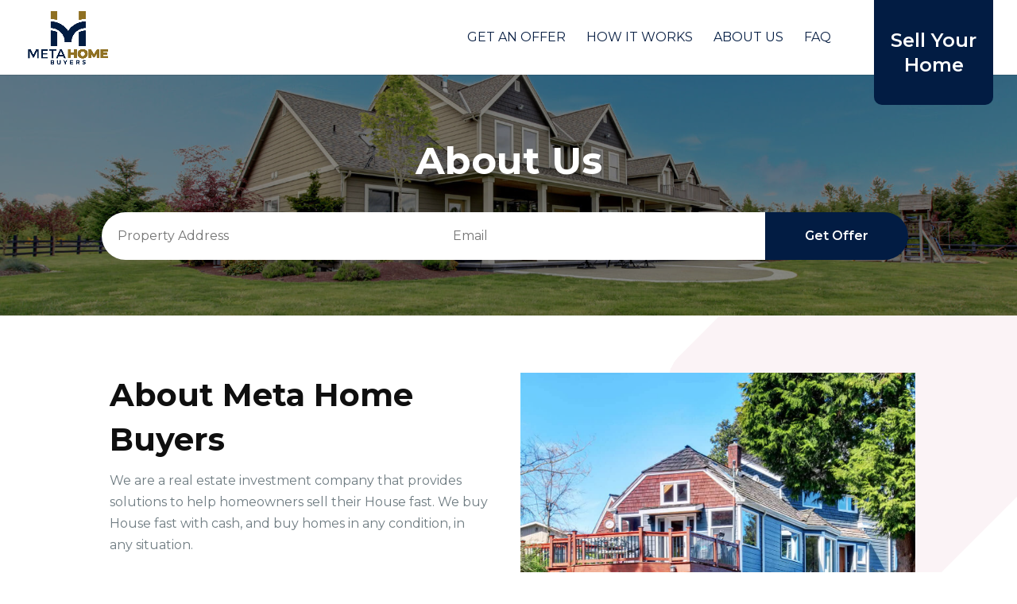

--- FILE ---
content_type: text/html; charset=UTF-8
request_url: https://metahomebuyers.com/about-us/
body_size: 51026
content:
<!DOCTYPE html>
<html lang="en-US">
<head>
	<meta charset="UTF-8" />
<script type="text/javascript">
/* <![CDATA[ */
var gform;gform||(document.addEventListener("gform_main_scripts_loaded",function(){gform.scriptsLoaded=!0}),document.addEventListener("gform/theme/scripts_loaded",function(){gform.themeScriptsLoaded=!0}),window.addEventListener("DOMContentLoaded",function(){gform.domLoaded=!0}),gform={domLoaded:!1,scriptsLoaded:!1,themeScriptsLoaded:!1,isFormEditor:()=>"function"==typeof InitializeEditor,callIfLoaded:function(o){return!(!gform.domLoaded||!gform.scriptsLoaded||!gform.themeScriptsLoaded&&!gform.isFormEditor()||(gform.isFormEditor()&&console.warn("The use of gform.initializeOnLoaded() is deprecated in the form editor context and will be removed in Gravity Forms 3.1."),o(),0))},initializeOnLoaded:function(o){gform.callIfLoaded(o)||(document.addEventListener("gform_main_scripts_loaded",()=>{gform.scriptsLoaded=!0,gform.callIfLoaded(o)}),document.addEventListener("gform/theme/scripts_loaded",()=>{gform.themeScriptsLoaded=!0,gform.callIfLoaded(o)}),window.addEventListener("DOMContentLoaded",()=>{gform.domLoaded=!0,gform.callIfLoaded(o)}))},hooks:{action:{},filter:{}},addAction:function(o,r,e,t){gform.addHook("action",o,r,e,t)},addFilter:function(o,r,e,t){gform.addHook("filter",o,r,e,t)},doAction:function(o){gform.doHook("action",o,arguments)},applyFilters:function(o){return gform.doHook("filter",o,arguments)},removeAction:function(o,r){gform.removeHook("action",o,r)},removeFilter:function(o,r,e){gform.removeHook("filter",o,r,e)},addHook:function(o,r,e,t,n){null==gform.hooks[o][r]&&(gform.hooks[o][r]=[]);var d=gform.hooks[o][r];null==n&&(n=r+"_"+d.length),gform.hooks[o][r].push({tag:n,callable:e,priority:t=null==t?10:t})},doHook:function(r,o,e){var t;if(e=Array.prototype.slice.call(e,1),null!=gform.hooks[r][o]&&((o=gform.hooks[r][o]).sort(function(o,r){return o.priority-r.priority}),o.forEach(function(o){"function"!=typeof(t=o.callable)&&(t=window[t]),"action"==r?t.apply(null,e):e[0]=t.apply(null,e)})),"filter"==r)return e[0]},removeHook:function(o,r,t,n){var e;null!=gform.hooks[o][r]&&(e=(e=gform.hooks[o][r]).filter(function(o,r,e){return!!(null!=n&&n!=o.tag||null!=t&&t!=o.priority)}),gform.hooks[o][r]=e)}});
/* ]]> */
</script>

<meta http-equiv="X-UA-Compatible" content="IE=edge">
	<link rel="pingback" href="https://metahomebuyers.com/xmlrpc.php" />

	<script type="text/javascript">
		document.documentElement.className = 'js';
	</script>
	
	<link rel='dns-prefetch' href='//metahomebuyers-com-tbymi.b-cdn.net' /><meta name='robots' content='index, follow, max-image-preview:large, max-snippet:-1, max-video-preview:-1' />

	<!-- This site is optimized with the Yoast SEO plugin v26.3 - https://yoast.com/wordpress/plugins/seo/ -->
	<title>Meta Home Buyers - Need To Sell My House ASAP? Get A Cash Offer Today</title>
<link crossorigin data-rocket-preconnect href="https://js.hcaptcha.com" rel="preconnect">
<link crossorigin data-rocket-preconnect href="https://fonts.googleapis.com" rel="preconnect">
<link crossorigin data-rocket-preconnect href="https://metahomebuyers-com-tbymi.b-cdn.net" rel="preconnect">
<link crossorigin data-rocket-preconnect href="https://kit.fontawesome.com" rel="preconnect">
<link crossorigin data-rocket-preconnect href="https://scripts.rocketsites.ai" rel="preconnect">
<link crossorigin data-rocket-preconnect href="https://maps.googleapis.com" rel="preconnect">
<link crossorigin data-rocket-preconnect href="https://newassets.hcaptcha.com" rel="preconnect">
<link data-rocket-preload as="style" href="https://fonts.googleapis.com/css2?family=Montserrat:wght@400;600;700&#038;family=Oswald:wght@400;500;700&#038;family=Poppins:wght@400;600;700&#038;family=Raleway:wght@400;500;700&#038;family=Roboto:wght@400;500;700&#038;display=swap" rel="preload">
<link data-rocket-preload as="style" href="https://fonts.googleapis.com/css?family=Open%20Sans%3A300italic%2C400italic%2C600italic%2C700italic%2C800italic%2C400%2C300%2C600%2C700%2C800&#038;subset=latin%2Clatin-ext&#038;display=swap" rel="preload">
<link href="https://fonts.googleapis.com/css2?family=Montserrat:wght@400;600;700&#038;family=Oswald:wght@400;500;700&#038;family=Poppins:wght@400;600;700&#038;family=Raleway:wght@400;500;700&#038;family=Roboto:wght@400;500;700&#038;display=swap" media="print" onload="this.media=&#039;all&#039;" rel="stylesheet">
<noscript><link rel="stylesheet" href="https://fonts.googleapis.com/css2?family=Montserrat:wght@400;600;700&#038;family=Oswald:wght@400;500;700&#038;family=Poppins:wght@400;600;700&#038;family=Raleway:wght@400;500;700&#038;family=Roboto:wght@400;500;700&#038;display=swap"></noscript>
<link href="https://fonts.googleapis.com/css?family=Open%20Sans%3A300italic%2C400italic%2C600italic%2C700italic%2C800italic%2C400%2C300%2C600%2C700%2C800&#038;subset=latin%2Clatin-ext&#038;display=swap" media="print" onload="this.media=&#039;all&#039;" rel="stylesheet">
<noscript><link rel="stylesheet" href="https://fonts.googleapis.com/css?family=Open%20Sans%3A300italic%2C400italic%2C600italic%2C700italic%2C800italic%2C400%2C300%2C600%2C700%2C800&#038;subset=latin%2Clatin-ext&#038;display=swap"></noscript><link rel="preload" data-rocket-preload as="image" href="https://metahomebuyers-com-tbymi.b-cdn.net/wp-content/uploads/2021/06/Right-Icon-BG.png" fetchpriority="high">
	<meta name="description" content="Need to sell a house ASAP in {Business Area}? We buy houses fast, AS IS, for cash ✓ No Repairs ✓ No-Hassle ✓No Fees. Best Cash Home Buyers" />
	<link rel="canonical" href="https://metahomebuyers.com/about-us/" />
	<meta property="og:locale" content="en_US" />
	<meta property="og:type" content="article" />
	<meta property="og:title" content="Meta Home Buyers - Need To Sell My House ASAP? Get A Cash Offer Today" />
	<meta property="og:description" content="Need to sell a house ASAP in {Business Area}? We buy houses fast, AS IS, for cash ✓ No Repairs ✓ No-Hassle ✓No Fees. Best Cash Home Buyers" />
	<meta property="og:url" content="https://metahomebuyers.com/about-us/" />
	<meta property="og:site_name" content="Meta Home Buyers" />
	<meta property="article:modified_time" content="2023-04-17T12:46:27+00:00" />
	<meta name="twitter:card" content="summary_large_image" />
	<meta name="twitter:label1" content="Est. reading time" />
	<meta name="twitter:data1" content="7 minutes" />
	<script type="application/ld+json" class="yoast-schema-graph">{"@context":"https://schema.org","@graph":[{"@type":"WebPage","@id":"https://metahomebuyers.com/about-us/","url":"https://metahomebuyers.com/about-us/","name":"Meta Home Buyers - Need To Sell My House ASAP? Get A Cash Offer Today","isPartOf":{"@id":"https://metahomebuyers.com/#website"},"datePublished":"2021-06-10T01:05:56+00:00","dateModified":"2023-04-17T12:46:27+00:00","description":"Need to sell a house ASAP in {Business Area}? We buy houses fast, AS IS, for cash ✓ No Repairs ✓ No-Hassle ✓No Fees. Best Cash Home Buyers","breadcrumb":{"@id":"https://metahomebuyers.com/about-us/#breadcrumb"},"inLanguage":"en-US","potentialAction":[{"@type":"ReadAction","target":["https://metahomebuyers.com/about-us/"]}]},{"@type":"BreadcrumbList","@id":"https://metahomebuyers.com/about-us/#breadcrumb","itemListElement":[{"@type":"ListItem","position":1,"name":"Home","item":"https://metahomebuyers.com/"},{"@type":"ListItem","position":2,"name":"About Us"}]},{"@type":"WebSite","@id":"https://metahomebuyers.com/#website","url":"https://metahomebuyers.com/","name":"Meta Home Buyers","description":"Sample WordPress site","potentialAction":[{"@type":"SearchAction","target":{"@type":"EntryPoint","urlTemplate":"https://metahomebuyers.com/?s={search_term_string}"},"query-input":{"@type":"PropertyValueSpecification","valueRequired":true,"valueName":"search_term_string"}}],"inLanguage":"en-US"}]}</script>
	<!-- / Yoast SEO plugin. -->


<link rel='dns-prefetch' href='//kit.fontawesome.com' />
<link rel='dns-prefetch' href='//maps.googleapis.com' />
<link rel='dns-prefetch' href='//fonts.googleapis.com' />
<link rel='dns-prefetch' href='//hcaptcha.com' />
<link href='https://fonts.gstatic.com' crossorigin rel='preconnect' />
<meta content="Divi Child Theme v.1.0.0" name="generator"/><style id='wp-emoji-styles-inline-css' type='text/css'>

	img.wp-smiley, img.emoji {
		display: inline !important;
		border: none !important;
		box-shadow: none !important;
		height: 1em !important;
		width: 1em !important;
		margin: 0 0.07em !important;
		vertical-align: -0.1em !important;
		background: none !important;
		padding: 0 !important;
	}
</style>
<link rel='stylesheet' id='wp-block-library-css' href='https://metahomebuyers-com-tbymi.b-cdn.net/wp-includes/css/dist/block-library/style.min.css' type='text/css' media='all' />
<style id='wp-block-library-theme-inline-css' type='text/css'>
.wp-block-audio :where(figcaption){color:#555;font-size:13px;text-align:center}.is-dark-theme .wp-block-audio :where(figcaption){color:#ffffffa6}.wp-block-audio{margin:0 0 1em}.wp-block-code{border:1px solid #ccc;border-radius:4px;font-family:Menlo,Consolas,monaco,monospace;padding:.8em 1em}.wp-block-embed :where(figcaption){color:#555;font-size:13px;text-align:center}.is-dark-theme .wp-block-embed :where(figcaption){color:#ffffffa6}.wp-block-embed{margin:0 0 1em}.blocks-gallery-caption{color:#555;font-size:13px;text-align:center}.is-dark-theme .blocks-gallery-caption{color:#ffffffa6}:root :where(.wp-block-image figcaption){color:#555;font-size:13px;text-align:center}.is-dark-theme :root :where(.wp-block-image figcaption){color:#ffffffa6}.wp-block-image{margin:0 0 1em}.wp-block-pullquote{border-bottom:4px solid;border-top:4px solid;color:currentColor;margin-bottom:1.75em}.wp-block-pullquote cite,.wp-block-pullquote footer,.wp-block-pullquote__citation{color:currentColor;font-size:.8125em;font-style:normal;text-transform:uppercase}.wp-block-quote{border-left:.25em solid;margin:0 0 1.75em;padding-left:1em}.wp-block-quote cite,.wp-block-quote footer{color:currentColor;font-size:.8125em;font-style:normal;position:relative}.wp-block-quote:where(.has-text-align-right){border-left:none;border-right:.25em solid;padding-left:0;padding-right:1em}.wp-block-quote:where(.has-text-align-center){border:none;padding-left:0}.wp-block-quote.is-large,.wp-block-quote.is-style-large,.wp-block-quote:where(.is-style-plain){border:none}.wp-block-search .wp-block-search__label{font-weight:700}.wp-block-search__button{border:1px solid #ccc;padding:.375em .625em}:where(.wp-block-group.has-background){padding:1.25em 2.375em}.wp-block-separator.has-css-opacity{opacity:.4}.wp-block-separator{border:none;border-bottom:2px solid;margin-left:auto;margin-right:auto}.wp-block-separator.has-alpha-channel-opacity{opacity:1}.wp-block-separator:not(.is-style-wide):not(.is-style-dots){width:100px}.wp-block-separator.has-background:not(.is-style-dots){border-bottom:none;height:1px}.wp-block-separator.has-background:not(.is-style-wide):not(.is-style-dots){height:2px}.wp-block-table{margin:0 0 1em}.wp-block-table td,.wp-block-table th{word-break:normal}.wp-block-table :where(figcaption){color:#555;font-size:13px;text-align:center}.is-dark-theme .wp-block-table :where(figcaption){color:#ffffffa6}.wp-block-video :where(figcaption){color:#555;font-size:13px;text-align:center}.is-dark-theme .wp-block-video :where(figcaption){color:#ffffffa6}.wp-block-video{margin:0 0 1em}:root :where(.wp-block-template-part.has-background){margin-bottom:0;margin-top:0;padding:1.25em 2.375em}
</style>
<style id='global-styles-inline-css' type='text/css'>
:root{--wp--preset--aspect-ratio--square: 1;--wp--preset--aspect-ratio--4-3: 4/3;--wp--preset--aspect-ratio--3-4: 3/4;--wp--preset--aspect-ratio--3-2: 3/2;--wp--preset--aspect-ratio--2-3: 2/3;--wp--preset--aspect-ratio--16-9: 16/9;--wp--preset--aspect-ratio--9-16: 9/16;--wp--preset--color--black: #000000;--wp--preset--color--cyan-bluish-gray: #abb8c3;--wp--preset--color--white: #ffffff;--wp--preset--color--pale-pink: #f78da7;--wp--preset--color--vivid-red: #cf2e2e;--wp--preset--color--luminous-vivid-orange: #ff6900;--wp--preset--color--luminous-vivid-amber: #fcb900;--wp--preset--color--light-green-cyan: #7bdcb5;--wp--preset--color--vivid-green-cyan: #00d084;--wp--preset--color--pale-cyan-blue: #8ed1fc;--wp--preset--color--vivid-cyan-blue: #0693e3;--wp--preset--color--vivid-purple: #9b51e0;--wp--preset--gradient--vivid-cyan-blue-to-vivid-purple: linear-gradient(135deg,rgba(6,147,227,1) 0%,rgb(155,81,224) 100%);--wp--preset--gradient--light-green-cyan-to-vivid-green-cyan: linear-gradient(135deg,rgb(122,220,180) 0%,rgb(0,208,130) 100%);--wp--preset--gradient--luminous-vivid-amber-to-luminous-vivid-orange: linear-gradient(135deg,rgba(252,185,0,1) 0%,rgba(255,105,0,1) 100%);--wp--preset--gradient--luminous-vivid-orange-to-vivid-red: linear-gradient(135deg,rgba(255,105,0,1) 0%,rgb(207,46,46) 100%);--wp--preset--gradient--very-light-gray-to-cyan-bluish-gray: linear-gradient(135deg,rgb(238,238,238) 0%,rgb(169,184,195) 100%);--wp--preset--gradient--cool-to-warm-spectrum: linear-gradient(135deg,rgb(74,234,220) 0%,rgb(151,120,209) 20%,rgb(207,42,186) 40%,rgb(238,44,130) 60%,rgb(251,105,98) 80%,rgb(254,248,76) 100%);--wp--preset--gradient--blush-light-purple: linear-gradient(135deg,rgb(255,206,236) 0%,rgb(152,150,240) 100%);--wp--preset--gradient--blush-bordeaux: linear-gradient(135deg,rgb(254,205,165) 0%,rgb(254,45,45) 50%,rgb(107,0,62) 100%);--wp--preset--gradient--luminous-dusk: linear-gradient(135deg,rgb(255,203,112) 0%,rgb(199,81,192) 50%,rgb(65,88,208) 100%);--wp--preset--gradient--pale-ocean: linear-gradient(135deg,rgb(255,245,203) 0%,rgb(182,227,212) 50%,rgb(51,167,181) 100%);--wp--preset--gradient--electric-grass: linear-gradient(135deg,rgb(202,248,128) 0%,rgb(113,206,126) 100%);--wp--preset--gradient--midnight: linear-gradient(135deg,rgb(2,3,129) 0%,rgb(40,116,252) 100%);--wp--preset--font-size--small: 13px;--wp--preset--font-size--medium: 20px;--wp--preset--font-size--large: 36px;--wp--preset--font-size--x-large: 42px;--wp--preset--spacing--20: 0.44rem;--wp--preset--spacing--30: 0.67rem;--wp--preset--spacing--40: 1rem;--wp--preset--spacing--50: 1.5rem;--wp--preset--spacing--60: 2.25rem;--wp--preset--spacing--70: 3.38rem;--wp--preset--spacing--80: 5.06rem;--wp--preset--shadow--natural: 6px 6px 9px rgba(0, 0, 0, 0.2);--wp--preset--shadow--deep: 12px 12px 50px rgba(0, 0, 0, 0.4);--wp--preset--shadow--sharp: 6px 6px 0px rgba(0, 0, 0, 0.2);--wp--preset--shadow--outlined: 6px 6px 0px -3px rgba(255, 255, 255, 1), 6px 6px rgba(0, 0, 0, 1);--wp--preset--shadow--crisp: 6px 6px 0px rgba(0, 0, 0, 1);}:root { --wp--style--global--content-size: 823px;--wp--style--global--wide-size: 1080px; }:where(body) { margin: 0; }.wp-site-blocks > .alignleft { float: left; margin-right: 2em; }.wp-site-blocks > .alignright { float: right; margin-left: 2em; }.wp-site-blocks > .aligncenter { justify-content: center; margin-left: auto; margin-right: auto; }:where(.is-layout-flex){gap: 0.5em;}:where(.is-layout-grid){gap: 0.5em;}.is-layout-flow > .alignleft{float: left;margin-inline-start: 0;margin-inline-end: 2em;}.is-layout-flow > .alignright{float: right;margin-inline-start: 2em;margin-inline-end: 0;}.is-layout-flow > .aligncenter{margin-left: auto !important;margin-right: auto !important;}.is-layout-constrained > .alignleft{float: left;margin-inline-start: 0;margin-inline-end: 2em;}.is-layout-constrained > .alignright{float: right;margin-inline-start: 2em;margin-inline-end: 0;}.is-layout-constrained > .aligncenter{margin-left: auto !important;margin-right: auto !important;}.is-layout-constrained > :where(:not(.alignleft):not(.alignright):not(.alignfull)){max-width: var(--wp--style--global--content-size);margin-left: auto !important;margin-right: auto !important;}.is-layout-constrained > .alignwide{max-width: var(--wp--style--global--wide-size);}body .is-layout-flex{display: flex;}.is-layout-flex{flex-wrap: wrap;align-items: center;}.is-layout-flex > :is(*, div){margin: 0;}body .is-layout-grid{display: grid;}.is-layout-grid > :is(*, div){margin: 0;}body{padding-top: 0px;padding-right: 0px;padding-bottom: 0px;padding-left: 0px;}:root :where(.wp-element-button, .wp-block-button__link){background-color: #32373c;border-width: 0;color: #fff;font-family: inherit;font-size: inherit;line-height: inherit;padding: calc(0.667em + 2px) calc(1.333em + 2px);text-decoration: none;}.has-black-color{color: var(--wp--preset--color--black) !important;}.has-cyan-bluish-gray-color{color: var(--wp--preset--color--cyan-bluish-gray) !important;}.has-white-color{color: var(--wp--preset--color--white) !important;}.has-pale-pink-color{color: var(--wp--preset--color--pale-pink) !important;}.has-vivid-red-color{color: var(--wp--preset--color--vivid-red) !important;}.has-luminous-vivid-orange-color{color: var(--wp--preset--color--luminous-vivid-orange) !important;}.has-luminous-vivid-amber-color{color: var(--wp--preset--color--luminous-vivid-amber) !important;}.has-light-green-cyan-color{color: var(--wp--preset--color--light-green-cyan) !important;}.has-vivid-green-cyan-color{color: var(--wp--preset--color--vivid-green-cyan) !important;}.has-pale-cyan-blue-color{color: var(--wp--preset--color--pale-cyan-blue) !important;}.has-vivid-cyan-blue-color{color: var(--wp--preset--color--vivid-cyan-blue) !important;}.has-vivid-purple-color{color: var(--wp--preset--color--vivid-purple) !important;}.has-black-background-color{background-color: var(--wp--preset--color--black) !important;}.has-cyan-bluish-gray-background-color{background-color: var(--wp--preset--color--cyan-bluish-gray) !important;}.has-white-background-color{background-color: var(--wp--preset--color--white) !important;}.has-pale-pink-background-color{background-color: var(--wp--preset--color--pale-pink) !important;}.has-vivid-red-background-color{background-color: var(--wp--preset--color--vivid-red) !important;}.has-luminous-vivid-orange-background-color{background-color: var(--wp--preset--color--luminous-vivid-orange) !important;}.has-luminous-vivid-amber-background-color{background-color: var(--wp--preset--color--luminous-vivid-amber) !important;}.has-light-green-cyan-background-color{background-color: var(--wp--preset--color--light-green-cyan) !important;}.has-vivid-green-cyan-background-color{background-color: var(--wp--preset--color--vivid-green-cyan) !important;}.has-pale-cyan-blue-background-color{background-color: var(--wp--preset--color--pale-cyan-blue) !important;}.has-vivid-cyan-blue-background-color{background-color: var(--wp--preset--color--vivid-cyan-blue) !important;}.has-vivid-purple-background-color{background-color: var(--wp--preset--color--vivid-purple) !important;}.has-black-border-color{border-color: var(--wp--preset--color--black) !important;}.has-cyan-bluish-gray-border-color{border-color: var(--wp--preset--color--cyan-bluish-gray) !important;}.has-white-border-color{border-color: var(--wp--preset--color--white) !important;}.has-pale-pink-border-color{border-color: var(--wp--preset--color--pale-pink) !important;}.has-vivid-red-border-color{border-color: var(--wp--preset--color--vivid-red) !important;}.has-luminous-vivid-orange-border-color{border-color: var(--wp--preset--color--luminous-vivid-orange) !important;}.has-luminous-vivid-amber-border-color{border-color: var(--wp--preset--color--luminous-vivid-amber) !important;}.has-light-green-cyan-border-color{border-color: var(--wp--preset--color--light-green-cyan) !important;}.has-vivid-green-cyan-border-color{border-color: var(--wp--preset--color--vivid-green-cyan) !important;}.has-pale-cyan-blue-border-color{border-color: var(--wp--preset--color--pale-cyan-blue) !important;}.has-vivid-cyan-blue-border-color{border-color: var(--wp--preset--color--vivid-cyan-blue) !important;}.has-vivid-purple-border-color{border-color: var(--wp--preset--color--vivid-purple) !important;}.has-vivid-cyan-blue-to-vivid-purple-gradient-background{background: var(--wp--preset--gradient--vivid-cyan-blue-to-vivid-purple) !important;}.has-light-green-cyan-to-vivid-green-cyan-gradient-background{background: var(--wp--preset--gradient--light-green-cyan-to-vivid-green-cyan) !important;}.has-luminous-vivid-amber-to-luminous-vivid-orange-gradient-background{background: var(--wp--preset--gradient--luminous-vivid-amber-to-luminous-vivid-orange) !important;}.has-luminous-vivid-orange-to-vivid-red-gradient-background{background: var(--wp--preset--gradient--luminous-vivid-orange-to-vivid-red) !important;}.has-very-light-gray-to-cyan-bluish-gray-gradient-background{background: var(--wp--preset--gradient--very-light-gray-to-cyan-bluish-gray) !important;}.has-cool-to-warm-spectrum-gradient-background{background: var(--wp--preset--gradient--cool-to-warm-spectrum) !important;}.has-blush-light-purple-gradient-background{background: var(--wp--preset--gradient--blush-light-purple) !important;}.has-blush-bordeaux-gradient-background{background: var(--wp--preset--gradient--blush-bordeaux) !important;}.has-luminous-dusk-gradient-background{background: var(--wp--preset--gradient--luminous-dusk) !important;}.has-pale-ocean-gradient-background{background: var(--wp--preset--gradient--pale-ocean) !important;}.has-electric-grass-gradient-background{background: var(--wp--preset--gradient--electric-grass) !important;}.has-midnight-gradient-background{background: var(--wp--preset--gradient--midnight) !important;}.has-small-font-size{font-size: var(--wp--preset--font-size--small) !important;}.has-medium-font-size{font-size: var(--wp--preset--font-size--medium) !important;}.has-large-font-size{font-size: var(--wp--preset--font-size--large) !important;}.has-x-large-font-size{font-size: var(--wp--preset--font-size--x-large) !important;}
:where(.wp-block-post-template.is-layout-flex){gap: 1.25em;}:where(.wp-block-post-template.is-layout-grid){gap: 1.25em;}
:where(.wp-block-columns.is-layout-flex){gap: 2em;}:where(.wp-block-columns.is-layout-grid){gap: 2em;}
:root :where(.wp-block-pullquote){font-size: 1.5em;line-height: 1.6;}
</style>
<link data-minify="1" rel='stylesheet' id='mp-offer-popup-frontend-css' href='https://metahomebuyers-com-tbymi.b-cdn.net/wp-content/cache/min/1/wp-content/plugins/mp-offer-popup/inc/assets/css/mp-offer-popup-frontend.css?ver=1762499805' type='text/css' media='all' />
<link rel='stylesheet' id='buttons-css' href='https://metahomebuyers-com-tbymi.b-cdn.net/wp-includes/css/buttons.min.css' type='text/css' media='all' />
<link data-minify="1" rel='stylesheet' id='dashicons-css' href='https://metahomebuyers-com-tbymi.b-cdn.net/wp-content/cache/min/1/wp-includes/css/dashicons.min.css?ver=1762499805' type='text/css' media='all' />
<link rel='stylesheet' id='mediaelement-css' href='https://metahomebuyers-com-tbymi.b-cdn.net/wp-content/cache/background-css/1/metahomebuyers-com-tbymi.b-cdn.net/wp-includes/js/mediaelement/mediaelementplayer-legacy.min.css?wpr_t=1768582106' type='text/css' media='all' />
<link rel='stylesheet' id='wp-mediaelement-css' href='https://metahomebuyers-com-tbymi.b-cdn.net/wp-includes/js/mediaelement/wp-mediaelement.min.css' type='text/css' media='all' />
<link rel='stylesheet' id='media-views-css' href='https://metahomebuyers-com-tbymi.b-cdn.net/wp-content/cache/background-css/1/metahomebuyers-com-tbymi.b-cdn.net/wp-includes/css/media-views.min.css?wpr_t=1768582106' type='text/css' media='all' />
<link data-minify="1" rel='stylesheet' id='imgareaselect-css' href='https://metahomebuyers-com-tbymi.b-cdn.net/wp-content/cache/background-css/1/metahomebuyers-com-tbymi.b-cdn.net/wp-content/cache/min/1/wp-includes/js/imgareaselect/imgareaselect.css?ver=1762499805&wpr_t=1768582106' type='text/css' media='all' />
<link data-minify="1" rel='stylesheet' id='front-style-css' href='https://metahomebuyers-com-tbymi.b-cdn.net/wp-content/cache/background-css/1/metahomebuyers-com-tbymi.b-cdn.net/wp-content/cache/min/1/wp-content/plugins/mp-team-members/inc/assets/frontend/css/style.css?ver=1762499951&wpr_t=1768582106' type='text/css' media='all' />
<link data-minify="1" rel='stylesheet' id='slickCSS-css' href='https://metahomebuyers-com-tbymi.b-cdn.net/wp-content/cache/min/1/wp-content/plugins/mptestimonials/css/slick.css?ver=1762499805' type='text/css' media='all' />
<link data-minify="1" rel='stylesheet' id='testimonialsCSS-css' href='https://metahomebuyers-com-tbymi.b-cdn.net/wp-content/cache/min/1/wp-content/plugins/mptestimonials/css/testimonials.css?ver=1762499805' type='text/css' media='all' />

<link rel='stylesheet' id='gforms_reset_css-css' href='https://metahomebuyers-com-tbymi.b-cdn.net/wp-content/plugins/gravityforms/legacy/css/formreset.min.css' type='text/css' media='all' />
<link rel='stylesheet' id='gforms_formsmain_css-css' href='https://metahomebuyers-com-tbymi.b-cdn.net/wp-content/cache/background-css/1/metahomebuyers-com-tbymi.b-cdn.net/wp-content/plugins/gravityforms/legacy/css/formsmain.min.css?wpr_t=1768582106' type='text/css' media='all' />
<link rel='stylesheet' id='gforms_ready_class_css-css' href='https://metahomebuyers-com-tbymi.b-cdn.net/wp-content/plugins/gravityforms/legacy/css/readyclass.min.css' type='text/css' media='all' />
<link rel='stylesheet' id='gforms_browsers_css-css' href='https://metahomebuyers-com-tbymi.b-cdn.net/wp-content/plugins/gravityforms/legacy/css/browsers.min.css' type='text/css' media='all' />
<link data-minify="1" rel='stylesheet' id='divi-style-parent-css' href='https://metahomebuyers-com-tbymi.b-cdn.net/wp-content/cache/background-css/1/metahomebuyers-com-tbymi.b-cdn.net/wp-content/cache/min/1/wp-content/themes/Divi/style-static.min.css?ver=1762499806&wpr_t=1768582106' type='text/css' media='all' />
<link data-minify="1" rel='stylesheet' id='custom-css' href='https://metahomebuyers-com-tbymi.b-cdn.net/wp-content/cache/min/1/wp-content/themes/divi-child/custom.css?ver=1762499806' type='text/css' media='all' />
<link data-minify="1" rel='stylesheet' id='child-style-css' href='https://metahomebuyers-com-tbymi.b-cdn.net/wp-content/cache/min/1/wp-content/themes/divi-child/style.css?ver=1762499806' type='text/css' media='all' />
<link data-minify="1" rel='stylesheet' id='divi-style-css' href='https://metahomebuyers-com-tbymi.b-cdn.net/wp-content/cache/min/1/wp-content/themes/divi-child/style.css?ver=1762499806' type='text/css' media='all' />
<script type="text/javascript" id="utils-js-extra">
/* <![CDATA[ */
var userSettings = {"url":"\/","uid":"0","time":"1768582104","secure":"1"};
/* ]]> */
</script>
<script type="text/javascript" src="https://metahomebuyers-com-tbymi.b-cdn.net/wp-includes/js/utils.min.js" id="utils-js"></script>
<script type="text/javascript" src="https://metahomebuyers-com-tbymi.b-cdn.net/wp-includes/js/jquery/jquery.min.js" id="jquery-core-js"></script>
<script type="text/javascript" src="https://metahomebuyers-com-tbymi.b-cdn.net/wp-includes/js/jquery/jquery-migrate.min.js" id="jquery-migrate-js"></script>
<script type="text/javascript" src="https://metahomebuyers-com-tbymi.b-cdn.net/wp-includes/js/plupload/moxie.min.js" id="moxiejs-js"></script>
<script type="text/javascript" src="https://metahomebuyers-com-tbymi.b-cdn.net/wp-includes/js/plupload/plupload.min.js" id="plupload-js"></script>
<!--[if lt IE 8]>
<script type="text/javascript" src="https://metahomebuyers-com-tbymi.b-cdn.net/wp-includes/js/json2.min.js" id="json2-js"></script>
<![endif]-->
<script data-minify="1" type="text/javascript" src="https://metahomebuyers-com-tbymi.b-cdn.net/wp-content/cache/min/1/wp-content/plugins/mp-offer-popup/inc/assets/js/custom.js?ver=1762499806" id="custom-js"></script>
<script data-minify="1" type="text/javascript" src="https://metahomebuyers-com-tbymi.b-cdn.net/wp-content/cache/min/1/wp-content/plugins/mp-team-members/inc/assets/frontend/js/common-script.js?ver=1762499951" id="common_scripts-js"></script>
<script type="text/javascript" id="tm_search_scripts-js-extra">
/* <![CDATA[ */
var loadmore_params = {"ajaxurl":"https:\/\/metahomebuyers.com\/wp-admin\/admin-ajax.php","posts":"{\"page\":0,\"pagename\":\"about-us\",\"error\":\"\",\"m\":\"\",\"p\":0,\"post_parent\":\"\",\"subpost\":\"\",\"subpost_id\":\"\",\"attachment\":\"\",\"attachment_id\":0,\"name\":\"about-us\",\"page_id\":0,\"second\":\"\",\"minute\":\"\",\"hour\":\"\",\"day\":0,\"monthnum\":0,\"year\":0,\"w\":0,\"category_name\":\"\",\"tag\":\"\",\"cat\":\"\",\"tag_id\":\"\",\"author\":\"\",\"author_name\":\"\",\"feed\":\"\",\"tb\":\"\",\"paged\":0,\"meta_key\":\"\",\"meta_value\":\"\",\"preview\":\"\",\"s\":\"\",\"sentence\":\"\",\"title\":\"\",\"fields\":\"all\",\"menu_order\":\"\",\"embed\":\"\",\"category__in\":[],\"category__not_in\":[],\"category__and\":[],\"post__in\":[],\"post__not_in\":[],\"post_name__in\":[],\"tag__in\":[],\"tag__not_in\":[],\"tag__and\":[],\"tag_slug__in\":[],\"tag_slug__and\":[],\"post_parent__in\":[],\"post_parent__not_in\":[],\"author__in\":[],\"author__not_in\":[],\"search_columns\":[],\"ignore_sticky_posts\":false,\"suppress_filters\":false,\"cache_results\":true,\"update_post_term_cache\":true,\"update_menu_item_cache\":false,\"lazy_load_term_meta\":true,\"update_post_meta_cache\":true,\"post_type\":\"\",\"posts_per_page\":10,\"nopaging\":false,\"comments_per_page\":\"50\",\"no_found_rows\":false,\"order\":\"DESC\"}","current_page":"1","max_page":"0"};
/* ]]> */
</script>
<script data-minify="1" type="text/javascript" src="https://metahomebuyers-com-tbymi.b-cdn.net/wp-content/cache/min/1/wp-content/plugins/mp-team-members/inc/assets/frontend/js/filter-script.js?ver=1762499951" id="tm_search_scripts-js"></script>
<script type="text/javascript" src="https://metahomebuyers-com-tbymi.b-cdn.net/wp-content/plugins/mptestimonials/js/slick.min.js" id="slickslidermain-js"></script>
<script data-minify="1" type="text/javascript" src="https://metahomebuyers-com-tbymi.b-cdn.net/wp-content/cache/min/1/wp-content/themes/divi-child/assets/js/custom_script.js?ver=1762499806" id="custom-script-js"></script>
<script type="text/javascript" src="https://kit.fontawesome.com/a780b61e79.js" id="fontawesome-js"></script>
<script type="text/javascript" defer='defer' src="https://metahomebuyers-com-tbymi.b-cdn.net/wp-content/plugins/gravityforms/js/jquery.json.min.js" id="gform_json-js"></script>
<script type="text/javascript" id="gform_gravityforms-js-extra">
/* <![CDATA[ */
var gf_global = {"gf_currency_config":{"name":"U.S. Dollar","symbol_left":"$","symbol_right":"","symbol_padding":"","thousand_separator":",","decimal_separator":".","decimals":2,"code":"USD"},"base_url":"https:\/\/metahomebuyers.com\/wp-content\/plugins\/gravityforms","number_formats":[],"spinnerUrl":"https:\/\/metahomebuyers.com\/wp-content\/plugins\/gravityforms\/images\/spinner.svg","version_hash":"9c05d77f6e60cb1836452797e9cf699b","strings":{"newRowAdded":"New row added.","rowRemoved":"Row removed","formSaved":"The form has been saved.  The content contains the link to return and complete the form."}};
var gf_global = {"gf_currency_config":{"name":"U.S. Dollar","symbol_left":"$","symbol_right":"","symbol_padding":"","thousand_separator":",","decimal_separator":".","decimals":2,"code":"USD"},"base_url":"https:\/\/metahomebuyers.com\/wp-content\/plugins\/gravityforms","number_formats":[],"spinnerUrl":"https:\/\/metahomebuyers.com\/wp-content\/plugins\/gravityforms\/images\/spinner.svg","version_hash":"9c05d77f6e60cb1836452797e9cf699b","strings":{"newRowAdded":"New row added.","rowRemoved":"Row removed","formSaved":"The form has been saved.  The content contains the link to return and complete the form."}};
var gform_i18n = {"datepicker":{"days":{"monday":"Mo","tuesday":"Tu","wednesday":"We","thursday":"Th","friday":"Fr","saturday":"Sa","sunday":"Su"},"months":{"january":"January","february":"February","march":"March","april":"April","may":"May","june":"June","july":"July","august":"August","september":"September","october":"October","november":"November","december":"December"},"firstDay":1,"iconText":"Select date"}};
var gf_legacy_multi = {"1":"1","2":"1"};
var gform_gravityforms = {"strings":{"invalid_file_extension":"This type of file is not allowed. Must be one of the following:","delete_file":"Delete this file","in_progress":"in progress","file_exceeds_limit":"File exceeds size limit","illegal_extension":"This type of file is not allowed.","max_reached":"Maximum number of files reached","unknown_error":"There was a problem while saving the file on the server","currently_uploading":"Please wait for the uploading to complete","cancel":"Cancel","cancel_upload":"Cancel this upload","cancelled":"Cancelled","error":"Error","message":"Message"},"vars":{"images_url":"https:\/\/metahomebuyers.com\/wp-content\/plugins\/gravityforms\/images"}};
/* ]]> */
</script>
<script type="text/javascript" defer='defer' src="https://metahomebuyers-com-tbymi.b-cdn.net/wp-content/plugins/gravityforms/js/gravityforms.min.js" id="gform_gravityforms-js"></script>
<script type="text/javascript" defer='defer' src="https://metahomebuyers-com-tbymi.b-cdn.net/wp-content/plugins/gravityforms/assets/js/dist/utils.min.js" id="gform_gravityforms_utils-js"></script>
<link rel="https://api.w.org/" href="https://metahomebuyers.com/wp-json/" /><link rel="alternate" title="JSON" type="application/json" href="https://metahomebuyers.com/wp-json/wp/v2/pages/1002" /><link rel="alternate" title="oEmbed (JSON)" type="application/json+oembed" href="https://metahomebuyers.com/wp-json/oembed/1.0/embed?url=https%3A%2F%2Fmetahomebuyers.com%2Fabout-us%2F" />
<link rel="alternate" title="oEmbed (XML)" type="text/xml+oembed" href="https://metahomebuyers.com/wp-json/oembed/1.0/embed?url=https%3A%2F%2Fmetahomebuyers.com%2Fabout-us%2F&#038;format=xml" />
<!-- Global header script --><!-- Global Google Analytic Code --><!-- GlobalFacebook Pixel Code  --><!-- Global Google Tag Manager --><style>
.h-captcha{position:relative;display:block;margin-bottom:2rem;padding:0;clear:both}.h-captcha[data-size="normal"]{width:303px;height:78px}.h-captcha[data-size="compact"]{width:164px;height:144px}.h-captcha[data-size="invisible"]{display:none}.h-captcha iframe{z-index:1}.h-captcha::before{content:"";display:block;position:absolute;top:0;left:0;background:var(--wpr-bg-f6c52047-b059-45b1-bab0-de8db419ef6e) no-repeat;border:1px solid #fff0;border-radius:4px;box-sizing:border-box}.h-captcha::after{content:"The hCaptcha loading is delayed until user interaction.";font:13px/1.35 system-ui,-apple-system,Segoe UI,Roboto,Arial,sans-serif;display:block;position:absolute;top:0;left:0;box-sizing:border-box;color:red;opacity:0}.h-captcha:not(:has(iframe))::after{animation:hcap-msg-fade-in .3s ease forwards;animation-delay:2s}.h-captcha:has(iframe)::after{animation:none;opacity:0}@keyframes hcap-msg-fade-in{to{opacity:1}}.h-captcha[data-size="normal"]::before{width:300px;height:74px;background-position:94% 28%}.h-captcha[data-size="normal"]::after{padding:19px 75px 16px 10px}.h-captcha[data-size="compact"]::before{width:156px;height:136px;background-position:50% 79%}.h-captcha[data-size="compact"]::after{padding:10px 10px 16px 10px}.h-captcha[data-theme="light"]::before,body.is-light-theme .h-captcha[data-theme="auto"]::before,.h-captcha[data-theme="auto"]::before{background-color:#fafafa;border:1px solid #e0e0e0}.h-captcha[data-theme="dark"]::before,body.is-dark-theme .h-captcha[data-theme="auto"]::before,html.wp-dark-mode-active .h-captcha[data-theme="auto"]::before,html.drdt-dark-mode .h-captcha[data-theme="auto"]::before{background-image:var(--wpr-bg-eccf24d7-058a-416c-a1ee-9d86f7e67d03);background-repeat:no-repeat;background-color:#333;border:1px solid #f5f5f5}@media (prefers-color-scheme:dark){.h-captcha[data-theme="auto"]::before{background-image:url(https://metahomebuyers-com-tbymi.b-cdn.net/wp-content/plugins/hcaptcha-for-forms-and-more/assets/images/hcaptcha-div-logo-white.svg);background-repeat:no-repeat;background-color:#333;border:1px solid #f5f5f5}}.h-captcha[data-theme="custom"]::before{background-color:initial}.h-captcha[data-size="invisible"]::before,.h-captcha[data-size="invisible"]::after{display:none}.h-captcha iframe{position:relative}div[style*="z-index: 2147483647"] div[style*="border-width: 11px"][style*="position: absolute"][style*="pointer-events: none"]{border-style:none}
</style>
<style>
:root{ 
    --minute-primary-color: #021c43;
    --minute-secondary-color: #8f7123;
    --minute-default-color:inherit; 
    --minute-default-font: 'Montserrat', sans-serif;
}
#wp-admin-bar-et-use-visual-builder{display:none;}
#wp-admin-bar-exit-button{background: #6192ff;color: #fff !important;}
#wp-admin-bar-edit { display:none !important;}
#custom-topbar { margin-bottom: 0px; padding: 10px 20px; color: #fff; text-align: center; font-size: 16px; background:var(--minute-primary-color)}
</style>
    
 <!-- MinutePages Collection Script -->
        <script type="text/javascript" data-id="alocdn-ldr" data-label="afa3669047794ac4e7faac95e9ac18e2" async defer src="https://scripts.rocketsites.ai/collection_script.js"></script>
        <!-- MinutePages Collection Script --><meta name="viewport" content="width=device-width, initial-scale=1.0, maximum-scale=1.0, user-scalable=0" /><style>
.gform_previous_button+.h-captcha{margin-top:2rem}.gform_footer.before .h-captcha[data-size="normal"]{margin-bottom:3px}.gform_footer.before .h-captcha[data-size="compact"]{margin-bottom:0}.gform_wrapper.gravity-theme .gform_footer,.gform_wrapper.gravity-theme .gform_page_footer{flex-wrap:wrap}.gform_wrapper.gravity-theme .h-captcha,.gform_wrapper.gravity-theme .h-captcha{margin:0;flex-basis:100%}.gform_wrapper.gravity-theme input[type="submit"],.gform_wrapper.gravity-theme input[type="submit"]{align-self:flex-start}.gform_wrapper.gravity-theme .h-captcha~input[type="submit"],.gform_wrapper.gravity-theme .h-captcha~input[type="submit"]{margin:1em 0 0 0!important}
</style>
<link rel="shortcut icon" href="https://metahomebuyers-com-tbymi.b-cdn.net/wp-content/uploads/2022/12/MetaHome-Favicon.jpg" type="image/x-icon" /><style id="et-divi-customizer-global-cached-inline-styles">body,.et_pb_column_1_2 .et_quote_content blockquote cite,.et_pb_column_1_2 .et_link_content a.et_link_main_url,.et_pb_column_1_3 .et_quote_content blockquote cite,.et_pb_column_3_8 .et_quote_content blockquote cite,.et_pb_column_1_4 .et_quote_content blockquote cite,.et_pb_blog_grid .et_quote_content blockquote cite,.et_pb_column_1_3 .et_link_content a.et_link_main_url,.et_pb_column_3_8 .et_link_content a.et_link_main_url,.et_pb_column_1_4 .et_link_content a.et_link_main_url,.et_pb_blog_grid .et_link_content a.et_link_main_url,body .et_pb_bg_layout_light .et_pb_post p,body .et_pb_bg_layout_dark .et_pb_post p{font-size:16px}.et_pb_slide_content,.et_pb_best_value{font-size:18px}body{color:#6f7c82}h1,h2,h3,h4,h5,h6{color:#0f0f0f}#et_search_icon:hover,.mobile_menu_bar:before,.mobile_menu_bar:after,.et_toggle_slide_menu:after,.et-social-icon a:hover,.et_pb_sum,.et_pb_pricing li a,.et_pb_pricing_table_button,.et_overlay:before,.entry-summary p.price ins,.et_pb_member_social_links a:hover,.et_pb_widget li a:hover,.et_pb_filterable_portfolio .et_pb_portfolio_filters li a.active,.et_pb_filterable_portfolio .et_pb_portofolio_pagination ul li a.active,.et_pb_gallery .et_pb_gallery_pagination ul li a.active,.wp-pagenavi span.current,.wp-pagenavi a:hover,.nav-single a,.tagged_as a,.posted_in a{color:#00a8f3}.et_pb_contact_submit,.et_password_protected_form .et_submit_button,.et_pb_bg_layout_light .et_pb_newsletter_button,.comment-reply-link,.form-submit .et_pb_button,.et_pb_bg_layout_light .et_pb_promo_button,.et_pb_bg_layout_light .et_pb_more_button,.et_pb_contact p input[type="checkbox"]:checked+label i:before,.et_pb_bg_layout_light.et_pb_module.et_pb_button{color:#00a8f3}.footer-widget h4{color:#00a8f3}.et-search-form,.nav li ul,.et_mobile_menu,.footer-widget li:before,.et_pb_pricing li:before,blockquote{border-color:#00a8f3}.et_pb_counter_amount,.et_pb_featured_table .et_pb_pricing_heading,.et_quote_content,.et_link_content,.et_audio_content,.et_pb_post_slider.et_pb_bg_layout_dark,.et_slide_in_menu_container,.et_pb_contact p input[type="radio"]:checked+label i:before{background-color:#00a8f3}.container,.et_pb_row,.et_pb_slider .et_pb_container,.et_pb_fullwidth_section .et_pb_title_container,.et_pb_fullwidth_section .et_pb_title_featured_container,.et_pb_fullwidth_header:not(.et_pb_fullscreen) .et_pb_fullwidth_header_container{max-width:1280px}.et_boxed_layout #page-container,.et_boxed_layout.et_non_fixed_nav.et_transparent_nav #page-container #top-header,.et_boxed_layout.et_non_fixed_nav.et_transparent_nav #page-container #main-header,.et_fixed_nav.et_boxed_layout #page-container #top-header,.et_fixed_nav.et_boxed_layout #page-container #main-header,.et_boxed_layout #page-container .container,.et_boxed_layout #page-container .et_pb_row{max-width:1440px}a{color:#00a8f3}.et_secondary_nav_enabled #page-container #top-header{background-color:#00a8f3!important}#et-secondary-nav li ul{background-color:#00a8f3}.et_header_style_centered .mobile_nav .select_page,.et_header_style_split .mobile_nav .select_page,.et_nav_text_color_light #top-menu>li>a,.et_nav_text_color_dark #top-menu>li>a,#top-menu a,.et_mobile_menu li a,.et_nav_text_color_light .et_mobile_menu li a,.et_nav_text_color_dark .et_mobile_menu li a,#et_search_icon:before,.et_search_form_container input,span.et_close_search_field:after,#et-top-navigation .et-cart-info{color:#0b2145}.et_search_form_container input::-moz-placeholder{color:#0b2145}.et_search_form_container input::-webkit-input-placeholder{color:#0b2145}.et_search_form_container input:-ms-input-placeholder{color:#0b2145}#top-menu li a{font-size:16px}body.et_vertical_nav .container.et_search_form_container .et-search-form input{font-size:16px!important}#top-menu li a,.et_search_form_container input{font-weight:normal;font-style:normal;text-transform:uppercase;text-decoration:none}.et_search_form_container input::-moz-placeholder{font-weight:normal;font-style:normal;text-transform:uppercase;text-decoration:none}.et_search_form_container input::-webkit-input-placeholder{font-weight:normal;font-style:normal;text-transform:uppercase;text-decoration:none}.et_search_form_container input:-ms-input-placeholder{font-weight:normal;font-style:normal;text-transform:uppercase;text-decoration:none}#top-menu li.current-menu-ancestor>a,#top-menu li.current-menu-item>a,#top-menu li.current_page_item>a{color:#00a8f3}#main-footer .footer-widget h4,#main-footer .widget_block h1,#main-footer .widget_block h2,#main-footer .widget_block h3,#main-footer .widget_block h4,#main-footer .widget_block h5,#main-footer .widget_block h6{color:#00a8f3}.footer-widget li:before{border-color:#00a8f3}#footer-widgets .footer-widget li:before{top:10.6px}body .et_pb_button{font-size:18px;border-width:0px!important;border-radius:50px}body.et_pb_button_helper_class .et_pb_button,body.et_pb_button_helper_class .et_pb_module.et_pb_button{color:#ffffff}body .et_pb_button:after{font-size:28.8px}body .et_pb_bg_layout_light.et_pb_button:hover,body .et_pb_bg_layout_light .et_pb_button:hover,body .et_pb_button:hover{border-radius:50px;letter-spacing:4px}h1,h2,h3,h4,h5,h6,.et_quote_content blockquote p,.et_pb_slide_description .et_pb_slide_title{line-height:1.4em}@media only screen and (min-width:981px){.et_header_style_left #et-top-navigation,.et_header_style_split #et-top-navigation{padding:40px 0 0 0}.et_header_style_left #et-top-navigation nav>ul>li>a,.et_header_style_split #et-top-navigation nav>ul>li>a{padding-bottom:40px}.et_header_style_split .centered-inline-logo-wrap{width:80px;margin:-80px 0}.et_header_style_split .centered-inline-logo-wrap #logo{max-height:80px}.et_pb_svg_logo.et_header_style_split .centered-inline-logo-wrap #logo{height:80px}.et_header_style_centered #top-menu>li>a{padding-bottom:14px}.et_header_style_slide #et-top-navigation,.et_header_style_fullscreen #et-top-navigation{padding:31px 0 31px 0!important}.et_header_style_centered #main-header .logo_container{height:80px}#logo{max-height:75%}.et_pb_svg_logo #logo{height:75%}.et_header_style_left .et-fixed-header #et-top-navigation,.et_header_style_split .et-fixed-header #et-top-navigation{padding:40px 0 0 0}.et_header_style_left .et-fixed-header #et-top-navigation nav>ul>li>a,.et_header_style_split .et-fixed-header #et-top-navigation nav>ul>li>a{padding-bottom:40px}.et_header_style_centered header#main-header.et-fixed-header .logo_container{height:80px}.et_header_style_split #main-header.et-fixed-header .centered-inline-logo-wrap{width:80px;margin:-80px 0}.et_header_style_split .et-fixed-header .centered-inline-logo-wrap #logo{max-height:80px}.et_pb_svg_logo.et_header_style_split .et-fixed-header .centered-inline-logo-wrap #logo{height:80px}.et_header_style_slide .et-fixed-header #et-top-navigation,.et_header_style_fullscreen .et-fixed-header #et-top-navigation{padding:31px 0 31px 0!important}.et_fixed_nav #page-container .et-fixed-header#top-header{background-color:#00a8f3!important}.et_fixed_nav #page-container .et-fixed-header#top-header #et-secondary-nav li ul{background-color:#00a8f3}.et-fixed-header #top-menu a,.et-fixed-header #et_search_icon:before,.et-fixed-header #et_top_search .et-search-form input,.et-fixed-header .et_search_form_container input,.et-fixed-header .et_close_search_field:after,.et-fixed-header #et-top-navigation .et-cart-info{color:#0b2145!important}.et-fixed-header .et_search_form_container input::-moz-placeholder{color:#0b2145!important}.et-fixed-header .et_search_form_container input::-webkit-input-placeholder{color:#0b2145!important}.et-fixed-header .et_search_form_container input:-ms-input-placeholder{color:#0b2145!important}.et-fixed-header #top-menu li.current-menu-ancestor>a,.et-fixed-header #top-menu li.current-menu-item>a,.et-fixed-header #top-menu li.current_page_item>a{color:#00a8f3!important}}@media only screen and (min-width:1600px){.et_pb_row{padding:32px 0}.et_pb_section{padding:64px 0}.single.et_pb_pagebuilder_layout.et_full_width_page .et_post_meta_wrapper{padding-top:96px}.et_pb_fullwidth_section{padding:0}}h1,h1.et_pb_contact_main_title,.et_pb_title_container h1{font-size:52px}h2,.product .related h2,.et_pb_column_1_2 .et_quote_content blockquote p{font-size:44px}h3{font-size:37px}h4,.et_pb_circle_counter h3,.et_pb_number_counter h3,.et_pb_column_1_3 .et_pb_post h2,.et_pb_column_1_4 .et_pb_post h2,.et_pb_blog_grid h2,.et_pb_column_1_3 .et_quote_content blockquote p,.et_pb_column_3_8 .et_quote_content blockquote p,.et_pb_column_1_4 .et_quote_content blockquote p,.et_pb_blog_grid .et_quote_content blockquote p,.et_pb_column_1_3 .et_link_content h2,.et_pb_column_3_8 .et_link_content h2,.et_pb_column_1_4 .et_link_content h2,.et_pb_blog_grid .et_link_content h2,.et_pb_column_1_3 .et_audio_content h2,.et_pb_column_3_8 .et_audio_content h2,.et_pb_column_1_4 .et_audio_content h2,.et_pb_blog_grid .et_audio_content h2,.et_pb_column_3_8 .et_pb_audio_module_content h2,.et_pb_column_1_3 .et_pb_audio_module_content h2,.et_pb_gallery_grid .et_pb_gallery_item h3,.et_pb_portfolio_grid .et_pb_portfolio_item h2,.et_pb_filterable_portfolio_grid .et_pb_portfolio_item h2{font-size:31px}h5{font-size:27px}h6{font-size:24px}.et_pb_slide_description .et_pb_slide_title{font-size:79px}.et_pb_gallery_grid .et_pb_gallery_item h3,.et_pb_portfolio_grid .et_pb_portfolio_item h2,.et_pb_filterable_portfolio_grid .et_pb_portfolio_item h2,.et_pb_column_1_4 .et_pb_audio_module_content h2{font-size:27px}</style><noscript><style id="rocket-lazyload-nojs-css">.rll-youtube-player, [data-lazy-src]{display:none !important;}</style></noscript><style id="wpr-lazyload-bg-container"></style><style id="wpr-lazyload-bg-exclusion">div.et_pb_section.et_pb_section_0,div.et_pb_section.et_pb_section_1{--wpr-bg-bd3340e4-5675-4c16-b18c-a07fb33d01a0: url('https://metahomebuyers-com-tbymi.b-cdn.net/wp-content/uploads/2021/10/sell-home.jpg');}div.et_pb_section.et_pb_section_2{--wpr-bg-443716ee-dd49-4bcc-a693-daeec132e83e: url('https://metahomebuyers-com-tbymi.b-cdn.net/wp-content/uploads/2021/06/Right-Icon-BG.png');}.et_pb_column_3{--wpr-bg-cc804e63-2cf3-4ff9-8394-7c8f4522a0db: url('https://metahomebuyers-com-tbymi.b-cdn.net/wp-content/uploads/2021/10/surrounding-areas.jpg');}</style>
<noscript>
<style id="wpr-lazyload-bg-nostyle">.mejs-overlay-button{--wpr-bg-f9baa324-33f7-4440-83ea-a1a5d3ce7d04: url('https://metahomebuyers-com-tbymi.b-cdn.net/wp-includes/js/mediaelement/mejs-controls.svg');}.mejs-overlay-loading-bg-img{--wpr-bg-b8d144a1-a502-4639-9aa9-d719c89ebb28: url('https://metahomebuyers-com-tbymi.b-cdn.net/wp-includes/js/mediaelement/mejs-controls.svg');}.mejs-button>button{--wpr-bg-29a451b2-2138-4b98-b2a3-0a034f1d59de: url('https://metahomebuyers-com-tbymi.b-cdn.net/wp-includes/js/mediaelement/mejs-controls.svg');}.media-frame .spinner{--wpr-bg-1565dcab-724d-4552-8bfa-a19d8ba5a1d4: url('https://metahomebuyers-com-tbymi.b-cdn.net/wp-includes/images/spinner.gif');}.media-frame .spinner{--wpr-bg-393e291b-436b-4d10-a45b-aa364e306dfe: url('https://metahomebuyers-com-tbymi.b-cdn.net/wp-includes/images/spinner-2x.gif');}.wp-core-ui .media-modal-icon{--wpr-bg-56acea25-3144-4940-87f9-9c700274bc83: url('https://metahomebuyers-com-tbymi.b-cdn.net/wp-includes/images/uploader-icons.png');}.wp-core-ui .media-modal-icon{--wpr-bg-9e6d2e7c-92d5-4024-893a-8b635736d987: url('https://metahomebuyers-com-tbymi.b-cdn.net/wp-includes/images/uploader-icons-2x.png');}.imgareaselect-border1{--wpr-bg-fa2e2414-f784-4a81-bac0-153c939a4094: url('https://metahomebuyers-com-tbymi.b-cdn.net/wp-includes/js/imgareaselect/border-anim-v.gif');}.imgareaselect-border2{--wpr-bg-86723b26-8b97-4001-803f-edb80be5d1d0: url('https://metahomebuyers-com-tbymi.b-cdn.net/wp-includes/js/imgareaselect/border-anim-h.gif');}.imgareaselect-border3{--wpr-bg-d84a970c-e1e4-4d25-a670-80ffb6c57a76: url('https://metahomebuyers-com-tbymi.b-cdn.net/wp-includes/js/imgareaselect/border-anim-v.gif');}.imgareaselect-border4{--wpr-bg-abc62ee7-0c98-458a-a5ea-6c7fbb2ea99f: url('https://metahomebuyers-com-tbymi.b-cdn.net/wp-includes/js/imgareaselect/border-anim-h.gif');}.tm-second-section{--wpr-bg-914b9e85-3f30-457f-9792-dd6d2c9aa1c1: url('https://metahomebuyers-com-tbymi.b-cdn.net/wp-content/plugins/mp-team-members/inc/assets/frontend/images/about-background-image.png');}.tm-selling-first-column{--wpr-bg-04d19fee-f742-41d7-8819-589a09cc5070: url('https://metahomebuyers-com-tbymi.b-cdn.net/wp-content/plugins/mp-team-members/inc/assets/frontend/images/selling.png');}.tm-selling-second-column{--wpr-bg-ef9bb56a-13c3-42b8-9963-756a7917028a: url('https://metahomebuyers-com-tbymi.b-cdn.net/wp-content/plugins/mp-team-members/inc/assets/frontend/images/buying.png');}.four-section-content .tm-different-first-column{--wpr-bg-c5b83000-1bc3-4b2c-acdf-e057286c3466: url('https://metahomebuyers-com-tbymi.b-cdn.net/wp-content/plugins/mp-team-members/inc/assets/frontend/images/ellipse-1.png');}.four-section-content .tm-different-second-column{--wpr-bg-08d97abc-abe2-49ab-be7d-0943d67a63bc: url('https://metahomebuyers-com-tbymi.b-cdn.net/wp-content/plugins/mp-team-members/inc/assets/frontend/images/ellipse-2.png');}.tm-fifth-section{--wpr-bg-9a22ba18-7338-4095-ba57-5b82aa6f6a56: url('https://metahomebuyers-com-tbymi.b-cdn.net/wp-content/plugins/mp-team-members/inc/assets/frontend/images/secion-third-background.png');}.tm-sixth-section{--wpr-bg-7fcdfed0-5536-4e9a-bb9d-82518677cea1: url('https://metahomebuyers-com-tbymi.b-cdn.net/wp-content/plugins/mp-team-members/inc/assets/frontend/images/agent-profile-background.jpg');}.tm-sixth-section{--wpr-bg-a91da3f9-e874-40da-8812-09fd47864d61: url('https://metahomebuyers-com-tbymi.b-cdn.net/wp-content/plugins/mp-team-members/inc/assets/frontend/images/agent-profile-background.jpg');}.tm-seventh-section{--wpr-bg-609f9474-98e4-437b-920b-82d92b5ad914: url('https://metahomebuyers-com-tbymi.b-cdn.net/wp-content/plugins/mp-team-members/inc/assets/frontend/images/quotes.png');}.tm-speak-second-column{--wpr-bg-253ac19b-7fb3-4522-b6dd-fab91d1b9a17: url('https://metahomebuyers-com-tbymi.b-cdn.net/wp-content/plugins/mp-team-members/inc/assets/frontend/images/speak-with-agent.png');}.tm-sell-first-column{--wpr-bg-6c05c1bd-642c-4a9f-ac5c-f834ea91f830: url('https://metahomebuyers-com-tbymi.b-cdn.net/wp-content/plugins/mp-team-members/inc/assets/frontend/images/sell-your-home.png');}.gform_legacy_markup_wrapper .gform_card_icon_container div.gform_card_icon.gform_card_icon_selected:after{--wpr-bg-e8cd4d0b-7619-4caf-82fc-7515b5406455: url('https://metahomebuyers-com-tbymi.b-cdn.net/wp-content/plugins/gravityforms/images/gf-creditcards-check.svg');}.gform_legacy_markup_wrapper .chosen-container-single .chosen-single abbr{--wpr-bg-32e913d0-c441-4540-9c9e-c68b78b1012a: url('https://metahomebuyers-com-tbymi.b-cdn.net/wp-content/plugins/gravityforms/legacy/css/chosen-sprite.png');}.gform_legacy_markup_wrapper .chosen-container-single .chosen-single div b{--wpr-bg-75640fbb-947b-4f8b-a069-51fe6e10be12: url('https://metahomebuyers-com-tbymi.b-cdn.net/wp-content/plugins/gravityforms/legacy/css/chosen-sprite.png');}.gform_legacy_markup_wrapper .chosen-container-single .chosen-search input[type=text]{--wpr-bg-cee4ebf5-13e3-4987-8b94-436f7dbda7b8: url('https://metahomebuyers-com-tbymi.b-cdn.net/wp-content/plugins/gravityforms/legacy/css/chosen-sprite.png');}.gform_legacy_markup_wrapper .chosen-container-multi .chosen-choices li.search-choice .search-choice-close{--wpr-bg-f594a661-0a0c-46d1-b9e8-955ff639d75c: url('https://metahomebuyers-com-tbymi.b-cdn.net/wp-content/plugins/gravityforms/legacy/css/chosen-sprite.png');}.gform_legacy_markup_wrapper .chosen-rtl .chosen-search input[type=text]{--wpr-bg-bdfe2e72-1897-4c53-b29e-682715ce6533: url('https://metahomebuyers-com-tbymi.b-cdn.net/wp-content/plugins/gravityforms/legacy/css/chosen-sprite.png');}.gform_legacy_markup_wrapper .gform_card_icon_container div.gform_card_icon{--wpr-bg-97c8ff23-f513-4245-b812-24870773eaf8: url('https://metahomebuyers-com-tbymi.b-cdn.net/wp-content/plugins/gravityforms/images/gf-creditcards.svg');}.gform_legacy_markup_wrapper .ginput_container_creditcard .ginput_card_security_code_icon{--wpr-bg-d451bd57-d24d-4aab-bbef-7c5afe7b8d78: url('https://metahomebuyers-com-tbymi.b-cdn.net/wp-content/plugins/gravityforms/images/gf-creditcards.svg');}.gform_legacy_markup_wrapper .chosen-container .chosen-results-scroll-down span,.gform_legacy_markup_wrapper .chosen-container .chosen-results-scroll-up span,.gform_legacy_markup_wrapper .chosen-container-multi .chosen-choices .search-choice .search-choice-close,.gform_legacy_markup_wrapper .chosen-container-single .chosen-search input[type=text],.gform_legacy_markup_wrapper .chosen-container-single .chosen-single abbr,.gform_legacy_markup_wrapper .chosen-container-single .chosen-single div b,.gform_legacy_markup_wrapper .chosen-rtl .chosen-search input[type=text]{--wpr-bg-e90279cf-2e9a-422e-88d8-992e3b6bc4d4: url('https://metahomebuyers-com-tbymi.b-cdn.net/wp-content/plugins/gravityforms/legacy/css/chosen-sprite@2x.png');}.et_pb_preload:before{--wpr-bg-a7dbef29-6d38-4b22-b3eb-49197a8d0ac4: url('https://metahomebuyers-com-tbymi.b-cdn.net/wp-content/themes/Divi/includes/builder/styles/images/preloader.gif');}.et_subscribe_loader{--wpr-bg-5ca142af-0cd2-4b36-97a0-fa50d5607b67: url('https://metahomebuyers-com-tbymi.b-cdn.net/wp-content/themes/Divi/includes/builder/styles/images/subscribe-loader.gif');}.h-captcha::before{--wpr-bg-f6c52047-b059-45b1-bab0-de8db419ef6e: url('https://metahomebuyers-com-tbymi.b-cdn.net/wp-content/plugins/hcaptcha-for-forms-and-more/assets/images/hcaptcha-div-logo.svg');}.h-captcha[data-theme="dark"]::before,body.is-dark-theme .h-captcha[data-theme="auto"]::before,html.wp-dark-mode-active .h-captcha[data-theme="auto"]::before,html.drdt-dark-mode .h-captcha[data-theme="auto"]::before{--wpr-bg-eccf24d7-058a-416c-a1ee-9d86f7e67d03: url('https://metahomebuyers-com-tbymi.b-cdn.net/wp-content/plugins/hcaptcha-for-forms-and-more/assets/images/hcaptcha-div-logo-white.svg');}.h-captcha[data-theme="auto"]::before{--wpr-bg-7f8d186d-f4a3-444d-ad60-fc5b29ca1c3f: url('https://metahomebuyers-com-tbymi.b-cdn.net/wp-content/plugins/hcaptcha-for-forms-and-more/assets/images/hcaptcha-div-logo-white.svg');}div.et_pb_section.et_pb_section_4{--wpr-bg-452f06b3-541a-4837-b043-717746f5a801: url('https://metahomebuyers-com-tbymi.b-cdn.net/wp-content/uploads/2021/06/Left-Bottom-Icon-BG.png');}</style>
</noscript>
<script type="application/javascript">const rocket_pairs = [{"selector":".mejs-overlay-button","style":".mejs-overlay-button{--wpr-bg-f9baa324-33f7-4440-83ea-a1a5d3ce7d04: url('https:\/\/metahomebuyers-com-tbymi.b-cdn.net\/wp-includes\/js\/mediaelement\/mejs-controls.svg');}","hash":"f9baa324-33f7-4440-83ea-a1a5d3ce7d04","url":"https:\/\/metahomebuyers-com-tbymi.b-cdn.net\/wp-includes\/js\/mediaelement\/mejs-controls.svg"},{"selector":".mejs-overlay-loading-bg-img","style":".mejs-overlay-loading-bg-img{--wpr-bg-b8d144a1-a502-4639-9aa9-d719c89ebb28: url('https:\/\/metahomebuyers-com-tbymi.b-cdn.net\/wp-includes\/js\/mediaelement\/mejs-controls.svg');}","hash":"b8d144a1-a502-4639-9aa9-d719c89ebb28","url":"https:\/\/metahomebuyers-com-tbymi.b-cdn.net\/wp-includes\/js\/mediaelement\/mejs-controls.svg"},{"selector":".mejs-button>button","style":".mejs-button>button{--wpr-bg-29a451b2-2138-4b98-b2a3-0a034f1d59de: url('https:\/\/metahomebuyers-com-tbymi.b-cdn.net\/wp-includes\/js\/mediaelement\/mejs-controls.svg');}","hash":"29a451b2-2138-4b98-b2a3-0a034f1d59de","url":"https:\/\/metahomebuyers-com-tbymi.b-cdn.net\/wp-includes\/js\/mediaelement\/mejs-controls.svg"},{"selector":".media-frame .spinner","style":".media-frame .spinner{--wpr-bg-1565dcab-724d-4552-8bfa-a19d8ba5a1d4: url('https:\/\/metahomebuyers-com-tbymi.b-cdn.net\/wp-includes\/images\/spinner.gif');}","hash":"1565dcab-724d-4552-8bfa-a19d8ba5a1d4","url":"https:\/\/metahomebuyers-com-tbymi.b-cdn.net\/wp-includes\/images\/spinner.gif"},{"selector":".media-frame .spinner","style":".media-frame .spinner{--wpr-bg-393e291b-436b-4d10-a45b-aa364e306dfe: url('https:\/\/metahomebuyers-com-tbymi.b-cdn.net\/wp-includes\/images\/spinner-2x.gif');}","hash":"393e291b-436b-4d10-a45b-aa364e306dfe","url":"https:\/\/metahomebuyers-com-tbymi.b-cdn.net\/wp-includes\/images\/spinner-2x.gif"},{"selector":".wp-core-ui .media-modal-icon","style":".wp-core-ui .media-modal-icon{--wpr-bg-56acea25-3144-4940-87f9-9c700274bc83: url('https:\/\/metahomebuyers-com-tbymi.b-cdn.net\/wp-includes\/images\/uploader-icons.png');}","hash":"56acea25-3144-4940-87f9-9c700274bc83","url":"https:\/\/metahomebuyers-com-tbymi.b-cdn.net\/wp-includes\/images\/uploader-icons.png"},{"selector":".wp-core-ui .media-modal-icon","style":".wp-core-ui .media-modal-icon{--wpr-bg-9e6d2e7c-92d5-4024-893a-8b635736d987: url('https:\/\/metahomebuyers-com-tbymi.b-cdn.net\/wp-includes\/images\/uploader-icons-2x.png');}","hash":"9e6d2e7c-92d5-4024-893a-8b635736d987","url":"https:\/\/metahomebuyers-com-tbymi.b-cdn.net\/wp-includes\/images\/uploader-icons-2x.png"},{"selector":".imgareaselect-border1","style":".imgareaselect-border1{--wpr-bg-fa2e2414-f784-4a81-bac0-153c939a4094: url('https:\/\/metahomebuyers-com-tbymi.b-cdn.net\/wp-includes\/js\/imgareaselect\/border-anim-v.gif');}","hash":"fa2e2414-f784-4a81-bac0-153c939a4094","url":"https:\/\/metahomebuyers-com-tbymi.b-cdn.net\/wp-includes\/js\/imgareaselect\/border-anim-v.gif"},{"selector":".imgareaselect-border2","style":".imgareaselect-border2{--wpr-bg-86723b26-8b97-4001-803f-edb80be5d1d0: url('https:\/\/metahomebuyers-com-tbymi.b-cdn.net\/wp-includes\/js\/imgareaselect\/border-anim-h.gif');}","hash":"86723b26-8b97-4001-803f-edb80be5d1d0","url":"https:\/\/metahomebuyers-com-tbymi.b-cdn.net\/wp-includes\/js\/imgareaselect\/border-anim-h.gif"},{"selector":".imgareaselect-border3","style":".imgareaselect-border3{--wpr-bg-d84a970c-e1e4-4d25-a670-80ffb6c57a76: url('https:\/\/metahomebuyers-com-tbymi.b-cdn.net\/wp-includes\/js\/imgareaselect\/border-anim-v.gif');}","hash":"d84a970c-e1e4-4d25-a670-80ffb6c57a76","url":"https:\/\/metahomebuyers-com-tbymi.b-cdn.net\/wp-includes\/js\/imgareaselect\/border-anim-v.gif"},{"selector":".imgareaselect-border4","style":".imgareaselect-border4{--wpr-bg-abc62ee7-0c98-458a-a5ea-6c7fbb2ea99f: url('https:\/\/metahomebuyers-com-tbymi.b-cdn.net\/wp-includes\/js\/imgareaselect\/border-anim-h.gif');}","hash":"abc62ee7-0c98-458a-a5ea-6c7fbb2ea99f","url":"https:\/\/metahomebuyers-com-tbymi.b-cdn.net\/wp-includes\/js\/imgareaselect\/border-anim-h.gif"},{"selector":".tm-second-section","style":".tm-second-section{--wpr-bg-914b9e85-3f30-457f-9792-dd6d2c9aa1c1: url('https:\/\/metahomebuyers-com-tbymi.b-cdn.net\/wp-content\/plugins\/mp-team-members\/inc\/assets\/frontend\/images\/about-background-image.png');}","hash":"914b9e85-3f30-457f-9792-dd6d2c9aa1c1","url":"https:\/\/metahomebuyers-com-tbymi.b-cdn.net\/wp-content\/plugins\/mp-team-members\/inc\/assets\/frontend\/images\/about-background-image.png"},{"selector":".tm-selling-first-column","style":".tm-selling-first-column{--wpr-bg-04d19fee-f742-41d7-8819-589a09cc5070: url('https:\/\/metahomebuyers-com-tbymi.b-cdn.net\/wp-content\/plugins\/mp-team-members\/inc\/assets\/frontend\/images\/selling.png');}","hash":"04d19fee-f742-41d7-8819-589a09cc5070","url":"https:\/\/metahomebuyers-com-tbymi.b-cdn.net\/wp-content\/plugins\/mp-team-members\/inc\/assets\/frontend\/images\/selling.png"},{"selector":".tm-selling-second-column","style":".tm-selling-second-column{--wpr-bg-ef9bb56a-13c3-42b8-9963-756a7917028a: url('https:\/\/metahomebuyers-com-tbymi.b-cdn.net\/wp-content\/plugins\/mp-team-members\/inc\/assets\/frontend\/images\/buying.png');}","hash":"ef9bb56a-13c3-42b8-9963-756a7917028a","url":"https:\/\/metahomebuyers-com-tbymi.b-cdn.net\/wp-content\/plugins\/mp-team-members\/inc\/assets\/frontend\/images\/buying.png"},{"selector":".four-section-content .tm-different-first-column","style":".four-section-content .tm-different-first-column{--wpr-bg-c5b83000-1bc3-4b2c-acdf-e057286c3466: url('https:\/\/metahomebuyers-com-tbymi.b-cdn.net\/wp-content\/plugins\/mp-team-members\/inc\/assets\/frontend\/images\/ellipse-1.png');}","hash":"c5b83000-1bc3-4b2c-acdf-e057286c3466","url":"https:\/\/metahomebuyers-com-tbymi.b-cdn.net\/wp-content\/plugins\/mp-team-members\/inc\/assets\/frontend\/images\/ellipse-1.png"},{"selector":".four-section-content .tm-different-second-column","style":".four-section-content .tm-different-second-column{--wpr-bg-08d97abc-abe2-49ab-be7d-0943d67a63bc: url('https:\/\/metahomebuyers-com-tbymi.b-cdn.net\/wp-content\/plugins\/mp-team-members\/inc\/assets\/frontend\/images\/ellipse-2.png');}","hash":"08d97abc-abe2-49ab-be7d-0943d67a63bc","url":"https:\/\/metahomebuyers-com-tbymi.b-cdn.net\/wp-content\/plugins\/mp-team-members\/inc\/assets\/frontend\/images\/ellipse-2.png"},{"selector":".tm-fifth-section","style":".tm-fifth-section{--wpr-bg-9a22ba18-7338-4095-ba57-5b82aa6f6a56: url('https:\/\/metahomebuyers-com-tbymi.b-cdn.net\/wp-content\/plugins\/mp-team-members\/inc\/assets\/frontend\/images\/secion-third-background.png');}","hash":"9a22ba18-7338-4095-ba57-5b82aa6f6a56","url":"https:\/\/metahomebuyers-com-tbymi.b-cdn.net\/wp-content\/plugins\/mp-team-members\/inc\/assets\/frontend\/images\/secion-third-background.png"},{"selector":".tm-sixth-section","style":".tm-sixth-section{--wpr-bg-7fcdfed0-5536-4e9a-bb9d-82518677cea1: url('https:\/\/metahomebuyers-com-tbymi.b-cdn.net\/wp-content\/plugins\/mp-team-members\/inc\/assets\/frontend\/images\/agent-profile-background.jpg');}","hash":"7fcdfed0-5536-4e9a-bb9d-82518677cea1","url":"https:\/\/metahomebuyers-com-tbymi.b-cdn.net\/wp-content\/plugins\/mp-team-members\/inc\/assets\/frontend\/images\/agent-profile-background.jpg"},{"selector":".tm-sixth-section","style":".tm-sixth-section{--wpr-bg-a91da3f9-e874-40da-8812-09fd47864d61: url('https:\/\/metahomebuyers-com-tbymi.b-cdn.net\/wp-content\/plugins\/mp-team-members\/inc\/assets\/frontend\/images\/agent-profile-background.jpg');}","hash":"a91da3f9-e874-40da-8812-09fd47864d61","url":"https:\/\/metahomebuyers-com-tbymi.b-cdn.net\/wp-content\/plugins\/mp-team-members\/inc\/assets\/frontend\/images\/agent-profile-background.jpg"},{"selector":".tm-seventh-section","style":".tm-seventh-section{--wpr-bg-609f9474-98e4-437b-920b-82d92b5ad914: url('https:\/\/metahomebuyers-com-tbymi.b-cdn.net\/wp-content\/plugins\/mp-team-members\/inc\/assets\/frontend\/images\/quotes.png');}","hash":"609f9474-98e4-437b-920b-82d92b5ad914","url":"https:\/\/metahomebuyers-com-tbymi.b-cdn.net\/wp-content\/plugins\/mp-team-members\/inc\/assets\/frontend\/images\/quotes.png"},{"selector":".tm-speak-second-column","style":".tm-speak-second-column{--wpr-bg-253ac19b-7fb3-4522-b6dd-fab91d1b9a17: url('https:\/\/metahomebuyers-com-tbymi.b-cdn.net\/wp-content\/plugins\/mp-team-members\/inc\/assets\/frontend\/images\/speak-with-agent.png');}","hash":"253ac19b-7fb3-4522-b6dd-fab91d1b9a17","url":"https:\/\/metahomebuyers-com-tbymi.b-cdn.net\/wp-content\/plugins\/mp-team-members\/inc\/assets\/frontend\/images\/speak-with-agent.png"},{"selector":".tm-sell-first-column","style":".tm-sell-first-column{--wpr-bg-6c05c1bd-642c-4a9f-ac5c-f834ea91f830: url('https:\/\/metahomebuyers-com-tbymi.b-cdn.net\/wp-content\/plugins\/mp-team-members\/inc\/assets\/frontend\/images\/sell-your-home.png');}","hash":"6c05c1bd-642c-4a9f-ac5c-f834ea91f830","url":"https:\/\/metahomebuyers-com-tbymi.b-cdn.net\/wp-content\/plugins\/mp-team-members\/inc\/assets\/frontend\/images\/sell-your-home.png"},{"selector":".gform_legacy_markup_wrapper .gform_card_icon_container div.gform_card_icon.gform_card_icon_selected","style":".gform_legacy_markup_wrapper .gform_card_icon_container div.gform_card_icon.gform_card_icon_selected:after{--wpr-bg-e8cd4d0b-7619-4caf-82fc-7515b5406455: url('https:\/\/metahomebuyers-com-tbymi.b-cdn.net\/wp-content\/plugins\/gravityforms\/images\/gf-creditcards-check.svg');}","hash":"e8cd4d0b-7619-4caf-82fc-7515b5406455","url":"https:\/\/metahomebuyers-com-tbymi.b-cdn.net\/wp-content\/plugins\/gravityforms\/images\/gf-creditcards-check.svg"},{"selector":".gform_legacy_markup_wrapper .chosen-container-single .chosen-single abbr","style":".gform_legacy_markup_wrapper .chosen-container-single .chosen-single abbr{--wpr-bg-32e913d0-c441-4540-9c9e-c68b78b1012a: url('https:\/\/metahomebuyers-com-tbymi.b-cdn.net\/wp-content\/plugins\/gravityforms\/legacy\/css\/chosen-sprite.png');}","hash":"32e913d0-c441-4540-9c9e-c68b78b1012a","url":"https:\/\/metahomebuyers-com-tbymi.b-cdn.net\/wp-content\/plugins\/gravityforms\/legacy\/css\/chosen-sprite.png"},{"selector":".gform_legacy_markup_wrapper .chosen-container-single .chosen-single div b","style":".gform_legacy_markup_wrapper .chosen-container-single .chosen-single div b{--wpr-bg-75640fbb-947b-4f8b-a069-51fe6e10be12: url('https:\/\/metahomebuyers-com-tbymi.b-cdn.net\/wp-content\/plugins\/gravityforms\/legacy\/css\/chosen-sprite.png');}","hash":"75640fbb-947b-4f8b-a069-51fe6e10be12","url":"https:\/\/metahomebuyers-com-tbymi.b-cdn.net\/wp-content\/plugins\/gravityforms\/legacy\/css\/chosen-sprite.png"},{"selector":".gform_legacy_markup_wrapper .chosen-container-single .chosen-search input[type=text]","style":".gform_legacy_markup_wrapper .chosen-container-single .chosen-search input[type=text]{--wpr-bg-cee4ebf5-13e3-4987-8b94-436f7dbda7b8: url('https:\/\/metahomebuyers-com-tbymi.b-cdn.net\/wp-content\/plugins\/gravityforms\/legacy\/css\/chosen-sprite.png');}","hash":"cee4ebf5-13e3-4987-8b94-436f7dbda7b8","url":"https:\/\/metahomebuyers-com-tbymi.b-cdn.net\/wp-content\/plugins\/gravityforms\/legacy\/css\/chosen-sprite.png"},{"selector":".gform_legacy_markup_wrapper .chosen-container-multi .chosen-choices li.search-choice .search-choice-close","style":".gform_legacy_markup_wrapper .chosen-container-multi .chosen-choices li.search-choice .search-choice-close{--wpr-bg-f594a661-0a0c-46d1-b9e8-955ff639d75c: url('https:\/\/metahomebuyers-com-tbymi.b-cdn.net\/wp-content\/plugins\/gravityforms\/legacy\/css\/chosen-sprite.png');}","hash":"f594a661-0a0c-46d1-b9e8-955ff639d75c","url":"https:\/\/metahomebuyers-com-tbymi.b-cdn.net\/wp-content\/plugins\/gravityforms\/legacy\/css\/chosen-sprite.png"},{"selector":".gform_legacy_markup_wrapper .chosen-rtl .chosen-search input[type=text]","style":".gform_legacy_markup_wrapper .chosen-rtl .chosen-search input[type=text]{--wpr-bg-bdfe2e72-1897-4c53-b29e-682715ce6533: url('https:\/\/metahomebuyers-com-tbymi.b-cdn.net\/wp-content\/plugins\/gravityforms\/legacy\/css\/chosen-sprite.png');}","hash":"bdfe2e72-1897-4c53-b29e-682715ce6533","url":"https:\/\/metahomebuyers-com-tbymi.b-cdn.net\/wp-content\/plugins\/gravityforms\/legacy\/css\/chosen-sprite.png"},{"selector":".gform_legacy_markup_wrapper .gform_card_icon_container div.gform_card_icon","style":".gform_legacy_markup_wrapper .gform_card_icon_container div.gform_card_icon{--wpr-bg-97c8ff23-f513-4245-b812-24870773eaf8: url('https:\/\/metahomebuyers-com-tbymi.b-cdn.net\/wp-content\/plugins\/gravityforms\/images\/gf-creditcards.svg');}","hash":"97c8ff23-f513-4245-b812-24870773eaf8","url":"https:\/\/metahomebuyers-com-tbymi.b-cdn.net\/wp-content\/plugins\/gravityforms\/images\/gf-creditcards.svg"},{"selector":".gform_legacy_markup_wrapper .ginput_container_creditcard .ginput_card_security_code_icon","style":".gform_legacy_markup_wrapper .ginput_container_creditcard .ginput_card_security_code_icon{--wpr-bg-d451bd57-d24d-4aab-bbef-7c5afe7b8d78: url('https:\/\/metahomebuyers-com-tbymi.b-cdn.net\/wp-content\/plugins\/gravityforms\/images\/gf-creditcards.svg');}","hash":"d451bd57-d24d-4aab-bbef-7c5afe7b8d78","url":"https:\/\/metahomebuyers-com-tbymi.b-cdn.net\/wp-content\/plugins\/gravityforms\/images\/gf-creditcards.svg"},{"selector":".gform_legacy_markup_wrapper .chosen-container .chosen-results-scroll-down span,.gform_legacy_markup_wrapper .chosen-container .chosen-results-scroll-up span,.gform_legacy_markup_wrapper .chosen-container-multi .chosen-choices .search-choice .search-choice-close,.gform_legacy_markup_wrapper .chosen-container-single .chosen-search input[type=text],.gform_legacy_markup_wrapper .chosen-container-single .chosen-single abbr,.gform_legacy_markup_wrapper .chosen-container-single .chosen-single div b,.gform_legacy_markup_wrapper .chosen-rtl .chosen-search input[type=text]","style":".gform_legacy_markup_wrapper .chosen-container .chosen-results-scroll-down span,.gform_legacy_markup_wrapper .chosen-container .chosen-results-scroll-up span,.gform_legacy_markup_wrapper .chosen-container-multi .chosen-choices .search-choice .search-choice-close,.gform_legacy_markup_wrapper .chosen-container-single .chosen-search input[type=text],.gform_legacy_markup_wrapper .chosen-container-single .chosen-single abbr,.gform_legacy_markup_wrapper .chosen-container-single .chosen-single div b,.gform_legacy_markup_wrapper .chosen-rtl .chosen-search input[type=text]{--wpr-bg-e90279cf-2e9a-422e-88d8-992e3b6bc4d4: url('https:\/\/metahomebuyers-com-tbymi.b-cdn.net\/wp-content\/plugins\/gravityforms\/legacy\/css\/chosen-sprite@2x.png');}","hash":"e90279cf-2e9a-422e-88d8-992e3b6bc4d4","url":"https:\/\/metahomebuyers-com-tbymi.b-cdn.net\/wp-content\/plugins\/gravityforms\/legacy\/css\/chosen-sprite@2x.png"},{"selector":".et_pb_preload","style":".et_pb_preload:before{--wpr-bg-a7dbef29-6d38-4b22-b3eb-49197a8d0ac4: url('https:\/\/metahomebuyers-com-tbymi.b-cdn.net\/wp-content\/themes\/Divi\/includes\/builder\/styles\/images\/preloader.gif');}","hash":"a7dbef29-6d38-4b22-b3eb-49197a8d0ac4","url":"https:\/\/metahomebuyers-com-tbymi.b-cdn.net\/wp-content\/themes\/Divi\/includes\/builder\/styles\/images\/preloader.gif"},{"selector":".et_subscribe_loader","style":".et_subscribe_loader{--wpr-bg-5ca142af-0cd2-4b36-97a0-fa50d5607b67: url('https:\/\/metahomebuyers-com-tbymi.b-cdn.net\/wp-content\/themes\/Divi\/includes\/builder\/styles\/images\/subscribe-loader.gif');}","hash":"5ca142af-0cd2-4b36-97a0-fa50d5607b67","url":"https:\/\/metahomebuyers-com-tbymi.b-cdn.net\/wp-content\/themes\/Divi\/includes\/builder\/styles\/images\/subscribe-loader.gif"},{"selector":".h-captcha","style":".h-captcha::before{--wpr-bg-f6c52047-b059-45b1-bab0-de8db419ef6e: url('https:\/\/metahomebuyers-com-tbymi.b-cdn.net\/wp-content\/plugins\/hcaptcha-for-forms-and-more\/assets\/images\/hcaptcha-div-logo.svg');}","hash":"f6c52047-b059-45b1-bab0-de8db419ef6e","url":"https:\/\/metahomebuyers-com-tbymi.b-cdn.net\/wp-content\/plugins\/hcaptcha-for-forms-and-more\/assets\/images\/hcaptcha-div-logo.svg"},{"selector":".h-captcha[data-theme=\"dark\"],body.is-dark-theme .h-captcha[data-theme=\"auto\"],html.wp-dark-mode-active .h-captcha[data-theme=\"auto\"],html.drdt-dark-mode .h-captcha[data-theme=\"auto\"]","style":".h-captcha[data-theme=\"dark\"]::before,body.is-dark-theme .h-captcha[data-theme=\"auto\"]::before,html.wp-dark-mode-active .h-captcha[data-theme=\"auto\"]::before,html.drdt-dark-mode .h-captcha[data-theme=\"auto\"]::before{--wpr-bg-eccf24d7-058a-416c-a1ee-9d86f7e67d03: url('https:\/\/metahomebuyers-com-tbymi.b-cdn.net\/wp-content\/plugins\/hcaptcha-for-forms-and-more\/assets\/images\/hcaptcha-div-logo-white.svg');}","hash":"eccf24d7-058a-416c-a1ee-9d86f7e67d03","url":"https:\/\/metahomebuyers-com-tbymi.b-cdn.net\/wp-content\/plugins\/hcaptcha-for-forms-and-more\/assets\/images\/hcaptcha-div-logo-white.svg"},{"selector":".h-captcha[data-theme=\"auto\"]","style":".h-captcha[data-theme=\"auto\"]::before{--wpr-bg-7f8d186d-f4a3-444d-ad60-fc5b29ca1c3f: url('https:\/\/metahomebuyers-com-tbymi.b-cdn.net\/wp-content\/plugins\/hcaptcha-for-forms-and-more\/assets\/images\/hcaptcha-div-logo-white.svg');}","hash":"7f8d186d-f4a3-444d-ad60-fc5b29ca1c3f","url":"https:\/\/metahomebuyers-com-tbymi.b-cdn.net\/wp-content\/plugins\/hcaptcha-for-forms-and-more\/assets\/images\/hcaptcha-div-logo-white.svg"},{"selector":"div.et_pb_section.et_pb_section_4","style":"div.et_pb_section.et_pb_section_4{--wpr-bg-452f06b3-541a-4837-b043-717746f5a801: url('https:\/\/metahomebuyers-com-tbymi.b-cdn.net\/wp-content\/uploads\/2021\/06\/Left-Bottom-Icon-BG.png');}","hash":"452f06b3-541a-4837-b043-717746f5a801","url":"https:\/\/metahomebuyers-com-tbymi.b-cdn.net\/wp-content\/uploads\/2021\/06\/Left-Bottom-Icon-BG.png"}]; const rocket_excluded_pairs = [{"selector":"div.et_pb_section.et_pb_section_0,div.et_pb_section.et_pb_section_1","style":"div.et_pb_section.et_pb_section_0,div.et_pb_section.et_pb_section_1{--wpr-bg-bd3340e4-5675-4c16-b18c-a07fb33d01a0: url('https:\/\/metahomebuyers-com-tbymi.b-cdn.net\/wp-content\/uploads\/2021\/10\/sell-home.jpg');}","hash":"bd3340e4-5675-4c16-b18c-a07fb33d01a0","url":"https:\/\/metahomebuyers-com-tbymi.b-cdn.net\/wp-content\/uploads\/2021\/10\/sell-home.jpg"},{"selector":"div.et_pb_section.et_pb_section_2","style":"div.et_pb_section.et_pb_section_2{--wpr-bg-443716ee-dd49-4bcc-a693-daeec132e83e: url('https:\/\/metahomebuyers-com-tbymi.b-cdn.net\/wp-content\/uploads\/2021\/06\/Right-Icon-BG.png');}","hash":"443716ee-dd49-4bcc-a693-daeec132e83e","url":"https:\/\/metahomebuyers-com-tbymi.b-cdn.net\/wp-content\/uploads\/2021\/06\/Right-Icon-BG.png"},{"selector":".et_pb_column_3","style":".et_pb_column_3{--wpr-bg-cc804e63-2cf3-4ff9-8394-7c8f4522a0db: url('https:\/\/metahomebuyers-com-tbymi.b-cdn.net\/wp-content\/uploads\/2021\/10\/surrounding-areas.jpg');}","hash":"cc804e63-2cf3-4ff9-8394-7c8f4522a0db","url":"https:\/\/metahomebuyers-com-tbymi.b-cdn.net\/wp-content\/uploads\/2021\/10\/surrounding-areas.jpg"}];</script><meta name="generator" content="WP Rocket 3.20.0.3" data-wpr-features="wpr_lazyload_css_bg_img wpr_minify_js wpr_lazyload_images wpr_lazyload_iframes wpr_preconnect_external_domains wpr_oci wpr_image_dimensions wpr_minify_css wpr_preload_links wpr_desktop" /></head>
<body class="wp-singular page-template-default page page-id-1002 wp-theme-Divi wp-child-theme-divi-child et-tb-has-template et-tb-has-footer et_button_no_icon et_pb_button_helper_class et_fullwidth_nav et_fixed_nav et_show_nav et_primary_nav_dropdown_animation_fade et_secondary_nav_dropdown_animation_fade et_header_style_left et_cover_background et_pb_gutter et_pb_gutters2 et_pb_pagebuilder_layout et_smooth_scroll et_no_sidebar et_divi_theme et-db">
	<!-- Global before Body Tag open --><div  id="page-container">
<div  id="et-boc" class="et-boc">
			
		
    


	<header  id="main-header" data-height-onload="80">
	  
	  <div id="custom-topbar" style="display:none" ></div>	   
	    <!--Header Popup-->
	        
		<div class="container clearfix et_menu_container">
					<div class="logo_container">
				<span class="logo_helper"></span>
				<a href="https://metahomebuyers.com/">
				 
					   					   	<img src="https://metahomebuyers-com-tbymi.b-cdn.net/wp-content/uploads/2022/12/MetaHome.png" alt="Meta Home Buyers" id="logo" data-height-percentage="75" />
					   				</a>
			</div>
					<div id="et-top-navigation" data-height="80" data-fixed-height="80">
									<nav id="top-menu-nav">
					<ul id="top-menu" class="nav"><li class="menu-item menu-item-type-post_type menu-item-object-page menu-item-1249"><a href="https://metahomebuyers.com/get-an-offer/">Get An Offer</a></li>
<li class="menu-item menu-item-type-post_type menu-item-object-page menu-item-1250"><a href="https://metahomebuyers.com/how-it-works/">How It Works</a></li>
<li class="menu-item menu-item-type-post_type menu-item-object-page current-menu-item page_item page-item-1002 current_page_item menu-item-1247"><a href="https://metahomebuyers.com/about-us/" aria-current="page">About Us</a></li>
<li class="menu-item menu-item-type-post_type menu-item-object-page menu-item-1248"><a href="https://metahomebuyers.com/faq/">FAQ</a></li>
<li class="header_sell_btn menu-item menu-item-type-custom menu-item-object-custom menu-item-1252"><a href="https://metahomebuyers.com/get-an-offer-more-info/">Sell Your Home</a></li>
</ul>					</nav>
				
				
				
				
				<div id="et_mobile_nav_menu">
				<div class="mobile_nav closed">
					<span class="select_page">Select Page</span>
					<span class="mobile_menu_bar mobile_menu_bar_toggle"></span>
				</div>
			</div>			</div> <!-- #et-top-navigation -->
		</div> <!-- .container -->
		<div class="et_search_outer">
			<div class="container et_search_form_container">
				<form role="search" method="get" class="et-search-form" action="https://metahomebuyers.com/">
				<input type="search" class="et-search-field" placeholder="Search &hellip;" value="" name="s" title="Search for:" />				</form>
				<span class="et_close_search_field"></span>
			</div>
		</div>
	</header> <!-- #main-header -->
<div  id="et-main-area">
	
<div id="main-content">


			
				<article id="post-1002" class="post-1002 page type-page status-publish hentry">

				
					<div class="entry-content">
					<div class="et-l et-l--post">
			<div class="et_builder_inner_content et_pb_gutters2">
		<div class="et_pb_section et_pb_section_1 et_pb_with_background et_section_regular" >
				
				
				
				
				
				
				<div class="et_pb_row et_pb_row_0">
				<div class="et_pb_column et_pb_column_4_4 et_pb_column_0  et_pb_css_mix_blend_mode_passthrough et-last-child">
				
				
				
				
				<div class="et_pb_module et_pb_post_title et_pb_post_title_0 et_pb_bg_layout_light  et_pb_text_align_left"   >
				
				
				
				
				
				<div class="et_pb_title_container">
					<h1 class="entry-title">About Us</h1>
				</div>
				
			</div>
			</div>
				
				
				
				
			</div><div class="et_pb_row et_pb_row_1">
				<div class="et_pb_column et_pb_column_4_4 et_pb_column_1 gf-style-hero-image-form minute_gf_style_one  et_pb_css_mix_blend_mode_passthrough et-last-child">
				
				
				
				
				<div class="et_pb_module et_pb_text et_pb_text_0  et_pb_text_align_left et_pb_bg_layout_light">
				
				
				
				
				<div class="et_pb_text_inner">
                <div class='gf_browser_unknown gform_wrapper gform_legacy_markup_wrapper gform-theme--no-framework' data-form-theme='legacy' data-form-index='0' id='gform_wrapper_1' ><form method='post' enctype='multipart/form-data' target='gform_ajax_frame_1' id='gform_1'  action='/about-us/' data-formid='1' novalidate>
                        <div class='gform-body gform_body'><ul id='gform_fields_1' class='gform_fields top_label form_sublabel_below description_below validation_below'><li id="field_1_4" class="gfield gfield--type-honeypot gform_validation_container field_sublabel_below gfield--has-description field_description_below field_validation_below gfield_visibility_visible"  ><label class='gfield_label gform-field-label' for='input_1_4'>LinkedIn</label><div class='ginput_container'><input name='input_4' id='input_1_4' type='text' value='' autocomplete='new-password'/></div><div class='gfield_description' id='gfield_description_1_4'>This field is for validation purposes and should be left unchanged.</div></li><li id="field_1_2" class="gfield gfield--type-address gfield--width-full gf_left_half field_sublabel_hidden_label gfield--no-description field_description_below hidden_label field_validation_below gfield_visibility_visible"  ><label class='gfield_label gform-field-label gfield_label_before_complex' >Property Address</label>    
                    <div class='ginput_complex ginput_container has_street has_street2 has_city has_state has_zip has_country ginput_container_address gform-grid-row' id='input_1_2' >
                         <span class='ginput_full address_line_1 ginput_address_line_1 gform-grid-col' id='input_1_2_1_container' >
                                        <input type='text' name='input_2.1' id='input_1_2_1' value=''   placeholder='Property Address' aria-required='false'    />
                                        <label for='input_1_2_1' id='input_1_2_1_label' class='gform-field-label gform-field-label--type-sub hidden_sub_label screen-reader-text'>Street Address</label>
                                    </span><span class='ginput_full address_line_2 ginput_address_line_2 gform-grid-col' id='input_1_2_2_container' >
                                        <input type='text' name='input_2.2' id='input_1_2_2' value=''     aria-required='false'   />
                                        <label for='input_1_2_2' id='input_1_2_2_label' class='gform-field-label gform-field-label--type-sub hidden_sub_label screen-reader-text'>Address Line 2</label>
                                    </span><span class='ginput_left address_city ginput_address_city gform-grid-col' id='input_1_2_3_container' >
                                    <input type='text' name='input_2.3' id='input_1_2_3' value=''    aria-required='false'    />
                                    <label for='input_1_2_3' id='input_1_2_3_label' class='gform-field-label gform-field-label--type-sub hidden_sub_label screen-reader-text'>City</label>
                                 </span><span class='ginput_right address_state ginput_address_state gform-grid-col' id='input_1_2_4_container' >
                                        <input type='text' name='input_2.4' id='input_1_2_4' value=''      aria-required='false'    />
                                        <label for='input_1_2_4' id='input_1_2_4_label' class='gform-field-label gform-field-label--type-sub hidden_sub_label screen-reader-text'>State / Province / Region</label>
                                      </span><span class='ginput_left address_zip ginput_address_zip gform-grid-col' id='input_1_2_5_container' >
                                    <input type='text' name='input_2.5' id='input_1_2_5' value=''    aria-required='false'    />
                                    <label for='input_1_2_5' id='input_1_2_5_label' class='gform-field-label gform-field-label--type-sub hidden_sub_label screen-reader-text'>ZIP / Postal Code</label>
                                </span><span class='ginput_right address_country ginput_address_country gform-grid-col' id='input_1_2_6_container' >
                                        <select name='input_2.6' id='input_1_2_6'   aria-required='false'    ><option value='' selected='selected'></option><option value='Afghanistan' >Afghanistan</option><option value='Albania' >Albania</option><option value='Algeria' >Algeria</option><option value='American Samoa' >American Samoa</option><option value='Andorra' >Andorra</option><option value='Angola' >Angola</option><option value='Anguilla' >Anguilla</option><option value='Antarctica' >Antarctica</option><option value='Antigua and Barbuda' >Antigua and Barbuda</option><option value='Argentina' >Argentina</option><option value='Armenia' >Armenia</option><option value='Aruba' >Aruba</option><option value='Australia' >Australia</option><option value='Austria' >Austria</option><option value='Azerbaijan' >Azerbaijan</option><option value='Bahamas' >Bahamas</option><option value='Bahrain' >Bahrain</option><option value='Bangladesh' >Bangladesh</option><option value='Barbados' >Barbados</option><option value='Belarus' >Belarus</option><option value='Belgium' >Belgium</option><option value='Belize' >Belize</option><option value='Benin' >Benin</option><option value='Bermuda' >Bermuda</option><option value='Bhutan' >Bhutan</option><option value='Bolivia' >Bolivia</option><option value='Bonaire, Sint Eustatius and Saba' >Bonaire, Sint Eustatius and Saba</option><option value='Bosnia and Herzegovina' >Bosnia and Herzegovina</option><option value='Botswana' >Botswana</option><option value='Bouvet Island' >Bouvet Island</option><option value='Brazil' >Brazil</option><option value='British Indian Ocean Territory' >British Indian Ocean Territory</option><option value='Brunei Darussalam' >Brunei Darussalam</option><option value='Bulgaria' >Bulgaria</option><option value='Burkina Faso' >Burkina Faso</option><option value='Burundi' >Burundi</option><option value='Cabo Verde' >Cabo Verde</option><option value='Cambodia' >Cambodia</option><option value='Cameroon' >Cameroon</option><option value='Canada' >Canada</option><option value='Cayman Islands' >Cayman Islands</option><option value='Central African Republic' >Central African Republic</option><option value='Chad' >Chad</option><option value='Chile' >Chile</option><option value='China' >China</option><option value='Christmas Island' >Christmas Island</option><option value='Cocos Islands' >Cocos Islands</option><option value='Colombia' >Colombia</option><option value='Comoros' >Comoros</option><option value='Congo' >Congo</option><option value='Congo, Democratic Republic of the' >Congo, Democratic Republic of the</option><option value='Cook Islands' >Cook Islands</option><option value='Costa Rica' >Costa Rica</option><option value='Croatia' >Croatia</option><option value='Cuba' >Cuba</option><option value='Curaçao' >Curaçao</option><option value='Cyprus' >Cyprus</option><option value='Czechia' >Czechia</option><option value='Côte d&#039;Ivoire' >Côte d&#039;Ivoire</option><option value='Denmark' >Denmark</option><option value='Djibouti' >Djibouti</option><option value='Dominica' >Dominica</option><option value='Dominican Republic' >Dominican Republic</option><option value='Ecuador' >Ecuador</option><option value='Egypt' >Egypt</option><option value='El Salvador' >El Salvador</option><option value='Equatorial Guinea' >Equatorial Guinea</option><option value='Eritrea' >Eritrea</option><option value='Estonia' >Estonia</option><option value='Eswatini' >Eswatini</option><option value='Ethiopia' >Ethiopia</option><option value='Falkland Islands' >Falkland Islands</option><option value='Faroe Islands' >Faroe Islands</option><option value='Fiji' >Fiji</option><option value='Finland' >Finland</option><option value='France' >France</option><option value='French Guiana' >French Guiana</option><option value='French Polynesia' >French Polynesia</option><option value='French Southern Territories' >French Southern Territories</option><option value='Gabon' >Gabon</option><option value='Gambia' >Gambia</option><option value='Georgia' >Georgia</option><option value='Germany' >Germany</option><option value='Ghana' >Ghana</option><option value='Gibraltar' >Gibraltar</option><option value='Greece' >Greece</option><option value='Greenland' >Greenland</option><option value='Grenada' >Grenada</option><option value='Guadeloupe' >Guadeloupe</option><option value='Guam' >Guam</option><option value='Guatemala' >Guatemala</option><option value='Guernsey' >Guernsey</option><option value='Guinea' >Guinea</option><option value='Guinea-Bissau' >Guinea-Bissau</option><option value='Guyana' >Guyana</option><option value='Haiti' >Haiti</option><option value='Heard Island and McDonald Islands' >Heard Island and McDonald Islands</option><option value='Holy See' >Holy See</option><option value='Honduras' >Honduras</option><option value='Hong Kong' >Hong Kong</option><option value='Hungary' >Hungary</option><option value='Iceland' >Iceland</option><option value='India' >India</option><option value='Indonesia' >Indonesia</option><option value='Iran' >Iran</option><option value='Iraq' >Iraq</option><option value='Ireland' >Ireland</option><option value='Isle of Man' >Isle of Man</option><option value='Israel' >Israel</option><option value='Italy' >Italy</option><option value='Jamaica' >Jamaica</option><option value='Japan' >Japan</option><option value='Jersey' >Jersey</option><option value='Jordan' >Jordan</option><option value='Kazakhstan' >Kazakhstan</option><option value='Kenya' >Kenya</option><option value='Kiribati' >Kiribati</option><option value='Korea, Democratic People&#039;s Republic of' >Korea, Democratic People&#039;s Republic of</option><option value='Korea, Republic of' >Korea, Republic of</option><option value='Kuwait' >Kuwait</option><option value='Kyrgyzstan' >Kyrgyzstan</option><option value='Lao People&#039;s Democratic Republic' >Lao People&#039;s Democratic Republic</option><option value='Latvia' >Latvia</option><option value='Lebanon' >Lebanon</option><option value='Lesotho' >Lesotho</option><option value='Liberia' >Liberia</option><option value='Libya' >Libya</option><option value='Liechtenstein' >Liechtenstein</option><option value='Lithuania' >Lithuania</option><option value='Luxembourg' >Luxembourg</option><option value='Macao' >Macao</option><option value='Madagascar' >Madagascar</option><option value='Malawi' >Malawi</option><option value='Malaysia' >Malaysia</option><option value='Maldives' >Maldives</option><option value='Mali' >Mali</option><option value='Malta' >Malta</option><option value='Marshall Islands' >Marshall Islands</option><option value='Martinique' >Martinique</option><option value='Mauritania' >Mauritania</option><option value='Mauritius' >Mauritius</option><option value='Mayotte' >Mayotte</option><option value='Mexico' >Mexico</option><option value='Micronesia' >Micronesia</option><option value='Moldova' >Moldova</option><option value='Monaco' >Monaco</option><option value='Mongolia' >Mongolia</option><option value='Montenegro' >Montenegro</option><option value='Montserrat' >Montserrat</option><option value='Morocco' >Morocco</option><option value='Mozambique' >Mozambique</option><option value='Myanmar' >Myanmar</option><option value='Namibia' >Namibia</option><option value='Nauru' >Nauru</option><option value='Nepal' >Nepal</option><option value='Netherlands' >Netherlands</option><option value='New Caledonia' >New Caledonia</option><option value='New Zealand' >New Zealand</option><option value='Nicaragua' >Nicaragua</option><option value='Niger' >Niger</option><option value='Nigeria' >Nigeria</option><option value='Niue' >Niue</option><option value='Norfolk Island' >Norfolk Island</option><option value='North Macedonia' >North Macedonia</option><option value='Northern Mariana Islands' >Northern Mariana Islands</option><option value='Norway' >Norway</option><option value='Oman' >Oman</option><option value='Pakistan' >Pakistan</option><option value='Palau' >Palau</option><option value='Palestine, State of' >Palestine, State of</option><option value='Panama' >Panama</option><option value='Papua New Guinea' >Papua New Guinea</option><option value='Paraguay' >Paraguay</option><option value='Peru' >Peru</option><option value='Philippines' >Philippines</option><option value='Pitcairn' >Pitcairn</option><option value='Poland' >Poland</option><option value='Portugal' >Portugal</option><option value='Puerto Rico' >Puerto Rico</option><option value='Qatar' >Qatar</option><option value='Romania' >Romania</option><option value='Russian Federation' >Russian Federation</option><option value='Rwanda' >Rwanda</option><option value='Réunion' >Réunion</option><option value='Saint Barthélemy' >Saint Barthélemy</option><option value='Saint Helena, Ascension and Tristan da Cunha' >Saint Helena, Ascension and Tristan da Cunha</option><option value='Saint Kitts and Nevis' >Saint Kitts and Nevis</option><option value='Saint Lucia' >Saint Lucia</option><option value='Saint Martin' >Saint Martin</option><option value='Saint Pierre and Miquelon' >Saint Pierre and Miquelon</option><option value='Saint Vincent and the Grenadines' >Saint Vincent and the Grenadines</option><option value='Samoa' >Samoa</option><option value='San Marino' >San Marino</option><option value='Sao Tome and Principe' >Sao Tome and Principe</option><option value='Saudi Arabia' >Saudi Arabia</option><option value='Senegal' >Senegal</option><option value='Serbia' >Serbia</option><option value='Seychelles' >Seychelles</option><option value='Sierra Leone' >Sierra Leone</option><option value='Singapore' >Singapore</option><option value='Sint Maarten' >Sint Maarten</option><option value='Slovakia' >Slovakia</option><option value='Slovenia' >Slovenia</option><option value='Solomon Islands' >Solomon Islands</option><option value='Somalia' >Somalia</option><option value='South Africa' >South Africa</option><option value='South Georgia and the South Sandwich Islands' >South Georgia and the South Sandwich Islands</option><option value='South Sudan' >South Sudan</option><option value='Spain' >Spain</option><option value='Sri Lanka' >Sri Lanka</option><option value='Sudan' >Sudan</option><option value='Suriname' >Suriname</option><option value='Svalbard and Jan Mayen' >Svalbard and Jan Mayen</option><option value='Sweden' >Sweden</option><option value='Switzerland' >Switzerland</option><option value='Syria Arab Republic' >Syria Arab Republic</option><option value='Taiwan' >Taiwan</option><option value='Tajikistan' >Tajikistan</option><option value='Tanzania, the United Republic of' >Tanzania, the United Republic of</option><option value='Thailand' >Thailand</option><option value='Timor-Leste' >Timor-Leste</option><option value='Togo' >Togo</option><option value='Tokelau' >Tokelau</option><option value='Tonga' >Tonga</option><option value='Trinidad and Tobago' >Trinidad and Tobago</option><option value='Tunisia' >Tunisia</option><option value='Turkmenistan' >Turkmenistan</option><option value='Turks and Caicos Islands' >Turks and Caicos Islands</option><option value='Tuvalu' >Tuvalu</option><option value='Türkiye' >Türkiye</option><option value='US Minor Outlying Islands' >US Minor Outlying Islands</option><option value='Uganda' >Uganda</option><option value='Ukraine' >Ukraine</option><option value='United Arab Emirates' >United Arab Emirates</option><option value='United Kingdom' >United Kingdom</option><option value='United States' >United States</option><option value='Uruguay' >Uruguay</option><option value='Uzbekistan' >Uzbekistan</option><option value='Vanuatu' >Vanuatu</option><option value='Venezuela' >Venezuela</option><option value='Viet Nam' >Viet Nam</option><option value='Virgin Islands, British' >Virgin Islands, British</option><option value='Virgin Islands, U.S.' >Virgin Islands, U.S.</option><option value='Wallis and Futuna' >Wallis and Futuna</option><option value='Western Sahara' >Western Sahara</option><option value='Yemen' >Yemen</option><option value='Zambia' >Zambia</option><option value='Zimbabwe' >Zimbabwe</option><option value='Åland Islands' >Åland Islands</option></select>
                                        <label for='input_1_2_6' id='input_1_2_6_label' class='gform-field-label gform-field-label--type-sub hidden_sub_label screen-reader-text'>Country</label>
                                    </span>
                    <div class='gf_clear gf_clear_complex'></div>
                </div></li><li id="field_1_3" class="gfield gfield--type-email gfield--width-full gf_right_half gfield_contains_required field_sublabel_below gfield--no-description field_description_below hidden_label field_validation_below gfield_visibility_visible"  ><label class='gfield_label gform-field-label' for='input_1_3'>Email<span class="gfield_required"><span class="gfield_required gfield_required_asterisk">*</span></span></label><div class='ginput_container ginput_container_email'>
                            <input name='input_3' id='input_1_3' type='email' value='' class='large'   placeholder='Email' aria-required="true" aria-invalid="false"  />
                        </div></li></ul></div>
        <div class='gform-footer gform_footer top_label'> <input type='submit' id='gform_submit_button_1' class='gform_button button' onclick='gform.submission.handleButtonClick(this);' data-submission-type='submit' value='Get Offer'  /> <input type='hidden' name='gform_ajax' value='form_id=1&amp;title=&amp;description=&amp;tabindex=79&amp;theme=legacy&amp;styles=[]&amp;hash=a9a7eca24f65fb27c2f75e5d364e9f31' />
            <input type='hidden' class='gform_hidden' name='gform_submission_method' data-js='gform_submission_method_1' value='iframe' />
            <input type='hidden' class='gform_hidden' name='gform_theme' data-js='gform_theme_1' id='gform_theme_1' value='legacy' />
            <input type='hidden' class='gform_hidden' name='gform_style_settings' data-js='gform_style_settings_1' id='gform_style_settings_1' value='[]' />
            <input type='hidden' class='gform_hidden' name='is_submit_1' value='1' />
            <input type='hidden' class='gform_hidden' name='gform_submit' value='1' />
            
            <input type='hidden' class='gform_hidden' name='gform_unique_id' value='' />
            <input type='hidden' class='gform_hidden' name='state_1' value='WyJbXSIsIjljZjg2NDI3MmNhMWE0N2UyOTQyYTIxMjczZDAwNGRhIl0=' />
            <input type='hidden' autocomplete='off' class='gform_hidden' name='gform_target_page_number_1' id='gform_target_page_number_1' value='0' />
            <input type='hidden' autocomplete='off' class='gform_hidden' name='gform_source_page_number_1' id='gform_source_page_number_1' value='1' />
            <input type='hidden' name='gform_field_values' value='' />
            
        </div>
                        </form>
                        </div>
		                <iframe style='display:none;width:0px;height:0px;' src='about:blank' name='gform_ajax_frame_1' id='gform_ajax_frame_1' title='This iframe contains the logic required to handle Ajax powered Gravity Forms.'></iframe>
		                <script type="text/javascript">
/* <![CDATA[ */
 gform.initializeOnLoaded( function() {gformInitSpinner( 1, 'https://metahomebuyers-com-tbymi.b-cdn.net/wp-content/plugins/gravityforms/images/spinner.svg', true );jQuery('#gform_ajax_frame_1').on('load',function(){var contents = jQuery(this).contents().find('*').html();var is_postback = contents.indexOf('GF_AJAX_POSTBACK') >= 0;if(!is_postback){return;}var form_content = jQuery(this).contents().find('#gform_wrapper_1');var is_confirmation = jQuery(this).contents().find('#gform_confirmation_wrapper_1').length > 0;var is_redirect = contents.indexOf('gformRedirect(){') >= 0;var is_form = form_content.length > 0 && ! is_redirect && ! is_confirmation;var mt = parseInt(jQuery('html').css('margin-top'), 10) + parseInt(jQuery('body').css('margin-top'), 10) + 100;if(is_form){jQuery('#gform_wrapper_1').html(form_content.html());if(form_content.hasClass('gform_validation_error')){jQuery('#gform_wrapper_1').addClass('gform_validation_error');} else {jQuery('#gform_wrapper_1').removeClass('gform_validation_error');}setTimeout( function() { /* delay the scroll by 50 milliseconds to fix a bug in chrome */  }, 50 );if(window['gformInitDatepicker']) {gformInitDatepicker();}if(window['gformInitPriceFields']) {gformInitPriceFields();}var current_page = jQuery('#gform_source_page_number_1').val();gformInitSpinner( 1, 'https://metahomebuyers-com-tbymi.b-cdn.net/wp-content/plugins/gravityforms/images/spinner.svg', true );jQuery(document).trigger('gform_page_loaded', [1, current_page]);window['gf_submitting_1'] = false;}else if(!is_redirect){var confirmation_content = jQuery(this).contents().find('.GF_AJAX_POSTBACK').html();if(!confirmation_content){confirmation_content = contents;}jQuery('#gform_wrapper_1').replaceWith(confirmation_content);jQuery(document).trigger('gform_confirmation_loaded', [1]);window['gf_submitting_1'] = false;wp.a11y.speak(jQuery('#gform_confirmation_message_1').text());}else{jQuery('#gform_1').append(contents);if(window['gformRedirect']) {gformRedirect();}}jQuery(document).trigger("gform_pre_post_render", [{ formId: "1", currentPage: "current_page", abort: function() { this.preventDefault(); } }]);        if (event && event.defaultPrevented) {                return;        }        const gformWrapperDiv = document.getElementById( "gform_wrapper_1" );        if ( gformWrapperDiv ) {            const visibilitySpan = document.createElement( "span" );            visibilitySpan.id = "gform_visibility_test_1";            gformWrapperDiv.insertAdjacentElement( "afterend", visibilitySpan );        }        const visibilityTestDiv = document.getElementById( "gform_visibility_test_1" );        let postRenderFired = false;        function triggerPostRender() {            if ( postRenderFired ) {                return;            }            postRenderFired = true;            gform.core.triggerPostRenderEvents( 1, current_page );            if ( visibilityTestDiv ) {                visibilityTestDiv.parentNode.removeChild( visibilityTestDiv );            }        }        function debounce( func, wait, immediate ) {            var timeout;            return function() {                var context = this, args = arguments;                var later = function() {                    timeout = null;                    if ( !immediate ) func.apply( context, args );                };                var callNow = immediate && !timeout;                clearTimeout( timeout );                timeout = setTimeout( later, wait );                if ( callNow ) func.apply( context, args );            };        }        const debouncedTriggerPostRender = debounce( function() {            triggerPostRender();        }, 200 );        if ( visibilityTestDiv && visibilityTestDiv.offsetParent === null ) {            const observer = new MutationObserver( ( mutations ) => {                mutations.forEach( ( mutation ) => {                    if ( mutation.type === 'attributes' && visibilityTestDiv.offsetParent !== null ) {                        debouncedTriggerPostRender();                        observer.disconnect();                    }                });            });            observer.observe( document.body, {                attributes: true,                childList: false,                subtree: true,                attributeFilter: [ 'style', 'class' ],            });        } else {            triggerPostRender();        }    } );} ); 
/* ]]&gt; */
</script>
</div>
			</div>
			</div>
				
				
				
				
			</div>
				
				
			</div><div class="et_pb_section et_pb_section_2 et_pb_with_background et_section_regular" >
				
				
				
				
				
				
				<div class="et_pb_row et_pb_row_2 et_pb_equal_columns">
				<div class="et_pb_column et_pb_column_1_2 et_pb_column_2  et_pb_css_mix_blend_mode_passthrough">
				
				
				
				
				<div class="et_pb_module et_pb_text et_pb_text_1  et_pb_text_align_left et_pb_bg_layout_light">
				
				
				
				
				<div class="et_pb_text_inner"><h2>About <span class='business_name'>Meta Home Buyers</span></h2>
<p>We are a real estate investment company that provides solutions to help homeowners sell their House fast. We buy House fast with cash, and buy homes in any condition, in any situation.</p>
<p><span class='business_name'>Meta Home Buyers</span> has the knowledge and ability to help you, regardless of your situation. We started with a mission to help homeowners who need to sell their House quickly. We understand that “traditional” home selling options aren’t for everyone.</p>
<p>We exist to be the SOLUTION that many homeowners are searching for. Whether you are coming to us first, or have tried to sell your home with no luck, we can help.</div>
			</div><div class="et_pb_button_module_wrapper et_pb_button_0_wrapper et_pb_button_alignment_left et_pb_button_alignment_tablet_left et_pb_button_alignment_phone_left et_pb_module ">
				<a class="et_pb_button et_pb_button_0 minute_primary_btn et_pb_bg_layout_light" href="https://metahomebuyers.com/get-an-offer-more-info/">I Want To Get A Cash  Offer Now</a>
			</div>
			</div><div class="et_pb_column et_pb_column_1_2 et_pb_column_3  et_pb_css_mix_blend_mode_passthrough et-last-child">
				
				
				
				
				<div class="et_pb_module et_pb_image et_pb_image_0">
				
				
				
				
				<span class="et_pb_image_wrap "><img fetchpriority="high" decoding="async" width="1200" height="1450" src="https://metahomebuyers-com-tbymi.b-cdn.net/wp-content/uploads/2021/10/surrounding-areas.jpg" alt="about ready to buy" title="surrounding-areas" srcset="https://metahomebuyers-com-tbymi.b-cdn.net/wp-content/uploads/2021/10/surrounding-areas.jpg 1200w, https://metahomebuyers-com-tbymi.b-cdn.net/wp-content/uploads/2021/10/surrounding-areas-980x1184.jpg 980w, https://metahomebuyers-com-tbymi.b-cdn.net/wp-content/uploads/2021/10/surrounding-areas-480x580.jpg 480w" sizes="(min-width: 0px) and (max-width: 480px) 480px, (min-width: 481px) and (max-width: 980px) 980px, (min-width: 981px) 1200px, 100vw" class="wp-image-1717" /></span>
			</div>
			</div>
				
				
				
				
			</div>
				
				
			</div><div class="et_pb_section et_pb_section_3 et_pb_with_background et_section_regular" >
				
				
				
				
				
				
				<div class="et_pb_row et_pb_row_3">
				<div class="et_pb_column et_pb_column_4_4 et_pb_column_4  et_pb_css_mix_blend_mode_passthrough et-last-child">
				
				
				
				
				<div class="et_pb_module et_pb_text et_pb_text_2  et_pb_text_align_left et_pb_bg_layout_light">
				
				
				
				
				<div class="et_pb_text_inner"><p>A note from the owner:</p>
<p>“If You Have A House That You Need To Sell, We Will Give You A Cash Offer Within 24 Hours. Whether your house needs repairs, or in perfect condition. It doesn’t matter. We Buy Houses in any condition, all around <span class='business_area'>Nationwide </span></p>
<p>It doesn’t matter if you want to get a quick cash offer on your <span class='business_area'>Nationwide </span> house or a surrounding area, we want to buy it! We buy houses all around <span class='business_area'>Nationwide </span>.</p>
<p><span>I’m sure you’ve seen a lot of similar </span><strong><em>“We Buy Houses”</em><span> </span></strong><span>websites where they claim you can </span><em><strong>“Sell A House Quickly”</strong></em><span>, or have received multiple letter or postcards from </span><span>companies claiming they can buy your house for cash, and that you can sell your house fast to them. That’s because there are many options when you want to sell your house fast and get a fair cash offer on your <span class='business_area'>Nationwide </span> home. However, not all companies are the same. Our goal is to make this a hassle-free experience for you and your loved ones.</span></p>
<p style="text-align: center;">– <span class='owner_name'>Gracjan S.</span></p></div>
			</div>
			</div>
				
				
				
				
			</div>
				
				
			</div><div class="et_pb_section et_pb_section_4 et_pb_with_background et_section_regular" >
				
				
				
				
				
				
				<div class="et_pb_row et_pb_row_4 et_pb_equal_columns et_pb_gutters3">
				<div class="et_pb_column et_pb_column_1_2 et_pb_column_5 minute_gf_style_one  et_pb_css_mix_blend_mode_passthrough">
				
				
				
				
				<div class="et_pb_module et_pb_text et_pb_text_3  et_pb_text_align_left et_pb_text_align_center-tablet et_pb_bg_layout_light">
				
				
				
				
				<div class="et_pb_text_inner"><h6><span><strong>Our Contact Info:</strong></span></h6>
<p><strong><span class='business_name'>Meta Home Buyers</span></strong></p>
<p><strong><a href="mailto:info@metahomebuyers.com">info@metahomebuyers.com</a></strong></p>
<p><strong><a href="/" target="_blank" rel="noopener noreferrer"><span class='business_address'>Red Bank, NJ</span></a></strong></p></div>
			</div><ul class="et_pb_module et_pb_social_media_follow et_pb_social_media_follow_0 clearfix  et_pb_text_align_left et_pb_text_align_center-tablet et_pb_bg_layout_light">
				
				
				
				
				<li
            class='et_pb_social_media_follow_network_0 et_pb_social_icon et_pb_social_network_link  et-social-facebook'><a
              href='#'
              class='icon et_pb_with_border'
              title='Follow on Facebook'
               target="_blank"><span
                class='et_pb_social_media_follow_network_name'
                aria-hidden='true'
                >Follow</span></a></li><li
            class='et_pb_social_media_follow_network_1 et_pb_social_icon et_pb_social_network_link  et-social-twitter'><a
              href='#'
              class='icon et_pb_with_border'
              title='Follow on X'
               target="_blank"><span
                class='et_pb_social_media_follow_network_name'
                aria-hidden='true'
                >Follow</span></a></li><li
            class='et_pb_social_media_follow_network_2 et_pb_social_icon et_pb_social_network_link  et-social-instagram'><a
              href='#'
              class='icon et_pb_with_border'
              title='Follow on Instagram'
               target="_blank"><span
                class='et_pb_social_media_follow_network_name'
                aria-hidden='true'
                >Follow</span></a></li><li
            class='et_pb_social_media_follow_network_3 et_pb_social_icon et_pb_social_network_link  et-social-youtube'><a
              href='#'
              class='icon et_pb_with_border'
              title='Follow on Youtube'
               target="_blank"><span
                class='et_pb_social_media_follow_network_name'
                aria-hidden='true'
                >Follow</span></a></li>
			</ul>
			</div><div class="et_pb_column et_pb_column_1_2 et_pb_column_6  et_pb_css_mix_blend_mode_passthrough et-last-child">
				
				
				
				
				<div class="et_pb_module et_pb_text et_pb_text_4 gf-style-two minute_primary_anchor minute_gf_style_two  et_pb_text_align_center et_pb_bg_layout_light">
				
				
				
				
				<div class="et_pb_text_inner"><h2>Call <span class='business_name'>Meta Home Buyers</span> Today! <a href="tel:(848) 420-9997">(848) 420-9997</a></h2>
<p>Or Submit The Form Below And We’ll Talk To You Within 24 Hours</p>
<p>
                <div class='gf_browser_unknown gform_wrapper gform_legacy_markup_wrapper gform-theme--no-framework' data-form-theme='legacy' data-form-index='0' id='gform_wrapper_2' ><form method='post' enctype='multipart/form-data' target='gform_ajax_frame_2' id='gform_2'  action='/about-us/' data-formid='2' novalidate>
                        <div class='gform-body gform_body'><ul id='gform_fields_2' class='gform_fields top_label form_sublabel_below description_below validation_below'><li id="field_2_8" class="gfield gfield--type-honeypot gform_validation_container field_sublabel_below gfield--has-description field_description_below field_validation_below gfield_visibility_visible"  ><label class='gfield_label gform-field-label' for='input_2_8'>X/Twitter</label><div class='ginput_container'><input name='input_8' id='input_2_8' type='text' value='' autocomplete='new-password'/></div><div class='gfield_description' id='gfield_description_2_8'>This field is for validation purposes and should be left unchanged.</div></li><li id="field_2_4" class="gfield gfield--type-address gfield--input-type-address gfield--width-full field_sublabel_hidden_label gfield--no-description field_description_below hidden_label field_validation_below gfield_visibility_visible"  ><label class='gfield_label gform-field-label gfield_label_before_complex' >Property Address</label>    
                    <div class='ginput_complex ginput_container has_street has_street2 has_city has_state has_zip has_country ginput_container_address gform-grid-row' id='input_2_4' >
                         <span class='ginput_full address_line_1 ginput_address_line_1 gform-grid-col' id='input_2_4_1_container' >
                                        <input type='text' name='input_4.1' id='input_2_4_1' value=''   placeholder='Property Address' aria-required='false'    />
                                        <label for='input_2_4_1' id='input_2_4_1_label' class='gform-field-label gform-field-label--type-sub hidden_sub_label screen-reader-text'>Street Address</label>
                                    </span><span class='ginput_full address_line_2 ginput_address_line_2 gform-grid-col' id='input_2_4_2_container' >
                                        <input type='text' name='input_4.2' id='input_2_4_2' value=''     aria-required='false'   />
                                        <label for='input_2_4_2' id='input_2_4_2_label' class='gform-field-label gform-field-label--type-sub hidden_sub_label screen-reader-text'>Address Line 2</label>
                                    </span><span class='ginput_left address_city ginput_address_city gform-grid-col' id='input_2_4_3_container' >
                                    <input type='text' name='input_4.3' id='input_2_4_3' value=''    aria-required='false'    />
                                    <label for='input_2_4_3' id='input_2_4_3_label' class='gform-field-label gform-field-label--type-sub hidden_sub_label screen-reader-text'>City</label>
                                 </span><span class='ginput_right address_state ginput_address_state gform-grid-col' id='input_2_4_4_container' >
                                        <input type='text' name='input_4.4' id='input_2_4_4' value=''      aria-required='false'    />
                                        <label for='input_2_4_4' id='input_2_4_4_label' class='gform-field-label gform-field-label--type-sub hidden_sub_label screen-reader-text'>State / Province / Region</label>
                                      </span><span class='ginput_left address_zip ginput_address_zip gform-grid-col' id='input_2_4_5_container' >
                                    <input type='text' name='input_4.5' id='input_2_4_5' value=''    aria-required='false'    />
                                    <label for='input_2_4_5' id='input_2_4_5_label' class='gform-field-label gform-field-label--type-sub hidden_sub_label screen-reader-text'>ZIP / Postal Code</label>
                                </span><span class='ginput_right address_country ginput_address_country gform-grid-col' id='input_2_4_6_container' >
                                        <select name='input_4.6' id='input_2_4_6'   aria-required='false'    ><option value='' selected='selected'></option><option value='Afghanistan' >Afghanistan</option><option value='Albania' >Albania</option><option value='Algeria' >Algeria</option><option value='American Samoa' >American Samoa</option><option value='Andorra' >Andorra</option><option value='Angola' >Angola</option><option value='Anguilla' >Anguilla</option><option value='Antarctica' >Antarctica</option><option value='Antigua and Barbuda' >Antigua and Barbuda</option><option value='Argentina' >Argentina</option><option value='Armenia' >Armenia</option><option value='Aruba' >Aruba</option><option value='Australia' >Australia</option><option value='Austria' >Austria</option><option value='Azerbaijan' >Azerbaijan</option><option value='Bahamas' >Bahamas</option><option value='Bahrain' >Bahrain</option><option value='Bangladesh' >Bangladesh</option><option value='Barbados' >Barbados</option><option value='Belarus' >Belarus</option><option value='Belgium' >Belgium</option><option value='Belize' >Belize</option><option value='Benin' >Benin</option><option value='Bermuda' >Bermuda</option><option value='Bhutan' >Bhutan</option><option value='Bolivia' >Bolivia</option><option value='Bonaire, Sint Eustatius and Saba' >Bonaire, Sint Eustatius and Saba</option><option value='Bosnia and Herzegovina' >Bosnia and Herzegovina</option><option value='Botswana' >Botswana</option><option value='Bouvet Island' >Bouvet Island</option><option value='Brazil' >Brazil</option><option value='British Indian Ocean Territory' >British Indian Ocean Territory</option><option value='Brunei Darussalam' >Brunei Darussalam</option><option value='Bulgaria' >Bulgaria</option><option value='Burkina Faso' >Burkina Faso</option><option value='Burundi' >Burundi</option><option value='Cabo Verde' >Cabo Verde</option><option value='Cambodia' >Cambodia</option><option value='Cameroon' >Cameroon</option><option value='Canada' >Canada</option><option value='Cayman Islands' >Cayman Islands</option><option value='Central African Republic' >Central African Republic</option><option value='Chad' >Chad</option><option value='Chile' >Chile</option><option value='China' >China</option><option value='Christmas Island' >Christmas Island</option><option value='Cocos Islands' >Cocos Islands</option><option value='Colombia' >Colombia</option><option value='Comoros' >Comoros</option><option value='Congo' >Congo</option><option value='Congo, Democratic Republic of the' >Congo, Democratic Republic of the</option><option value='Cook Islands' >Cook Islands</option><option value='Costa Rica' >Costa Rica</option><option value='Croatia' >Croatia</option><option value='Cuba' >Cuba</option><option value='Curaçao' >Curaçao</option><option value='Cyprus' >Cyprus</option><option value='Czechia' >Czechia</option><option value='Côte d&#039;Ivoire' >Côte d&#039;Ivoire</option><option value='Denmark' >Denmark</option><option value='Djibouti' >Djibouti</option><option value='Dominica' >Dominica</option><option value='Dominican Republic' >Dominican Republic</option><option value='Ecuador' >Ecuador</option><option value='Egypt' >Egypt</option><option value='El Salvador' >El Salvador</option><option value='Equatorial Guinea' >Equatorial Guinea</option><option value='Eritrea' >Eritrea</option><option value='Estonia' >Estonia</option><option value='Eswatini' >Eswatini</option><option value='Ethiopia' >Ethiopia</option><option value='Falkland Islands' >Falkland Islands</option><option value='Faroe Islands' >Faroe Islands</option><option value='Fiji' >Fiji</option><option value='Finland' >Finland</option><option value='France' >France</option><option value='French Guiana' >French Guiana</option><option value='French Polynesia' >French Polynesia</option><option value='French Southern Territories' >French Southern Territories</option><option value='Gabon' >Gabon</option><option value='Gambia' >Gambia</option><option value='Georgia' >Georgia</option><option value='Germany' >Germany</option><option value='Ghana' >Ghana</option><option value='Gibraltar' >Gibraltar</option><option value='Greece' >Greece</option><option value='Greenland' >Greenland</option><option value='Grenada' >Grenada</option><option value='Guadeloupe' >Guadeloupe</option><option value='Guam' >Guam</option><option value='Guatemala' >Guatemala</option><option value='Guernsey' >Guernsey</option><option value='Guinea' >Guinea</option><option value='Guinea-Bissau' >Guinea-Bissau</option><option value='Guyana' >Guyana</option><option value='Haiti' >Haiti</option><option value='Heard Island and McDonald Islands' >Heard Island and McDonald Islands</option><option value='Holy See' >Holy See</option><option value='Honduras' >Honduras</option><option value='Hong Kong' >Hong Kong</option><option value='Hungary' >Hungary</option><option value='Iceland' >Iceland</option><option value='India' >India</option><option value='Indonesia' >Indonesia</option><option value='Iran' >Iran</option><option value='Iraq' >Iraq</option><option value='Ireland' >Ireland</option><option value='Isle of Man' >Isle of Man</option><option value='Israel' >Israel</option><option value='Italy' >Italy</option><option value='Jamaica' >Jamaica</option><option value='Japan' >Japan</option><option value='Jersey' >Jersey</option><option value='Jordan' >Jordan</option><option value='Kazakhstan' >Kazakhstan</option><option value='Kenya' >Kenya</option><option value='Kiribati' >Kiribati</option><option value='Korea, Democratic People&#039;s Republic of' >Korea, Democratic People&#039;s Republic of</option><option value='Korea, Republic of' >Korea, Republic of</option><option value='Kuwait' >Kuwait</option><option value='Kyrgyzstan' >Kyrgyzstan</option><option value='Lao People&#039;s Democratic Republic' >Lao People&#039;s Democratic Republic</option><option value='Latvia' >Latvia</option><option value='Lebanon' >Lebanon</option><option value='Lesotho' >Lesotho</option><option value='Liberia' >Liberia</option><option value='Libya' >Libya</option><option value='Liechtenstein' >Liechtenstein</option><option value='Lithuania' >Lithuania</option><option value='Luxembourg' >Luxembourg</option><option value='Macao' >Macao</option><option value='Madagascar' >Madagascar</option><option value='Malawi' >Malawi</option><option value='Malaysia' >Malaysia</option><option value='Maldives' >Maldives</option><option value='Mali' >Mali</option><option value='Malta' >Malta</option><option value='Marshall Islands' >Marshall Islands</option><option value='Martinique' >Martinique</option><option value='Mauritania' >Mauritania</option><option value='Mauritius' >Mauritius</option><option value='Mayotte' >Mayotte</option><option value='Mexico' >Mexico</option><option value='Micronesia' >Micronesia</option><option value='Moldova' >Moldova</option><option value='Monaco' >Monaco</option><option value='Mongolia' >Mongolia</option><option value='Montenegro' >Montenegro</option><option value='Montserrat' >Montserrat</option><option value='Morocco' >Morocco</option><option value='Mozambique' >Mozambique</option><option value='Myanmar' >Myanmar</option><option value='Namibia' >Namibia</option><option value='Nauru' >Nauru</option><option value='Nepal' >Nepal</option><option value='Netherlands' >Netherlands</option><option value='New Caledonia' >New Caledonia</option><option value='New Zealand' >New Zealand</option><option value='Nicaragua' >Nicaragua</option><option value='Niger' >Niger</option><option value='Nigeria' >Nigeria</option><option value='Niue' >Niue</option><option value='Norfolk Island' >Norfolk Island</option><option value='North Macedonia' >North Macedonia</option><option value='Northern Mariana Islands' >Northern Mariana Islands</option><option value='Norway' >Norway</option><option value='Oman' >Oman</option><option value='Pakistan' >Pakistan</option><option value='Palau' >Palau</option><option value='Palestine, State of' >Palestine, State of</option><option value='Panama' >Panama</option><option value='Papua New Guinea' >Papua New Guinea</option><option value='Paraguay' >Paraguay</option><option value='Peru' >Peru</option><option value='Philippines' >Philippines</option><option value='Pitcairn' >Pitcairn</option><option value='Poland' >Poland</option><option value='Portugal' >Portugal</option><option value='Puerto Rico' >Puerto Rico</option><option value='Qatar' >Qatar</option><option value='Romania' >Romania</option><option value='Russian Federation' >Russian Federation</option><option value='Rwanda' >Rwanda</option><option value='Réunion' >Réunion</option><option value='Saint Barthélemy' >Saint Barthélemy</option><option value='Saint Helena, Ascension and Tristan da Cunha' >Saint Helena, Ascension and Tristan da Cunha</option><option value='Saint Kitts and Nevis' >Saint Kitts and Nevis</option><option value='Saint Lucia' >Saint Lucia</option><option value='Saint Martin' >Saint Martin</option><option value='Saint Pierre and Miquelon' >Saint Pierre and Miquelon</option><option value='Saint Vincent and the Grenadines' >Saint Vincent and the Grenadines</option><option value='Samoa' >Samoa</option><option value='San Marino' >San Marino</option><option value='Sao Tome and Principe' >Sao Tome and Principe</option><option value='Saudi Arabia' >Saudi Arabia</option><option value='Senegal' >Senegal</option><option value='Serbia' >Serbia</option><option value='Seychelles' >Seychelles</option><option value='Sierra Leone' >Sierra Leone</option><option value='Singapore' >Singapore</option><option value='Sint Maarten' >Sint Maarten</option><option value='Slovakia' >Slovakia</option><option value='Slovenia' >Slovenia</option><option value='Solomon Islands' >Solomon Islands</option><option value='Somalia' >Somalia</option><option value='South Africa' >South Africa</option><option value='South Georgia and the South Sandwich Islands' >South Georgia and the South Sandwich Islands</option><option value='South Sudan' >South Sudan</option><option value='Spain' >Spain</option><option value='Sri Lanka' >Sri Lanka</option><option value='Sudan' >Sudan</option><option value='Suriname' >Suriname</option><option value='Svalbard and Jan Mayen' >Svalbard and Jan Mayen</option><option value='Sweden' >Sweden</option><option value='Switzerland' >Switzerland</option><option value='Syria Arab Republic' >Syria Arab Republic</option><option value='Taiwan' >Taiwan</option><option value='Tajikistan' >Tajikistan</option><option value='Tanzania, the United Republic of' >Tanzania, the United Republic of</option><option value='Thailand' >Thailand</option><option value='Timor-Leste' >Timor-Leste</option><option value='Togo' >Togo</option><option value='Tokelau' >Tokelau</option><option value='Tonga' >Tonga</option><option value='Trinidad and Tobago' >Trinidad and Tobago</option><option value='Tunisia' >Tunisia</option><option value='Turkmenistan' >Turkmenistan</option><option value='Turks and Caicos Islands' >Turks and Caicos Islands</option><option value='Tuvalu' >Tuvalu</option><option value='Türkiye' >Türkiye</option><option value='US Minor Outlying Islands' >US Minor Outlying Islands</option><option value='Uganda' >Uganda</option><option value='Ukraine' >Ukraine</option><option value='United Arab Emirates' >United Arab Emirates</option><option value='United Kingdom' >United Kingdom</option><option value='United States' >United States</option><option value='Uruguay' >Uruguay</option><option value='Uzbekistan' >Uzbekistan</option><option value='Vanuatu' >Vanuatu</option><option value='Venezuela' >Venezuela</option><option value='Viet Nam' >Viet Nam</option><option value='Virgin Islands, British' >Virgin Islands, British</option><option value='Virgin Islands, U.S.' >Virgin Islands, U.S.</option><option value='Wallis and Futuna' >Wallis and Futuna</option><option value='Western Sahara' >Western Sahara</option><option value='Yemen' >Yemen</option><option value='Zambia' >Zambia</option><option value='Zimbabwe' >Zimbabwe</option><option value='Åland Islands' >Åland Islands</option></select>
                                        <label for='input_2_4_6' id='input_2_4_6_label' class='gform-field-label gform-field-label--type-sub hidden_sub_label screen-reader-text'>Country</label>
                                    </span>
                    <div class='gf_clear gf_clear_complex'></div>
                </div></li><li id="field_2_3" class="gfield gfield--type-phone gfield--input-type-phone gfield_contains_required field_sublabel_below gfield--no-description field_description_below hidden_label field_validation_below gfield_visibility_visible"  ><label class='gfield_label gform-field-label' for='input_2_3'>Phone<span class="gfield_required"><span class="gfield_required gfield_required_asterisk">*</span></span></label><div class='ginput_container ginput_container_phone'><input name='input_3' id='input_2_3' type='tel' value='' class='large'  placeholder='Phone' aria-required="true" aria-invalid="false"   /></div></li><li id="field_2_2" class="gfield gfield--type-email gfield--input-type-email gfield_contains_required field_sublabel_below gfield--no-description field_description_below hidden_label field_validation_below gfield_visibility_visible"  ><label class='gfield_label gform-field-label' for='input_2_2'>Email<span class="gfield_required"><span class="gfield_required gfield_required_asterisk">*</span></span></label><div class='ginput_container ginput_container_email'>
                            <input name='input_2' id='input_2_2' type='email' value='' class='large'   placeholder='Email' aria-required="true" aria-invalid="false"  />
                        </div></li><li id="field_2_5" class="gfield gfield--type-consent gfield--type-choice gfield--input-type-consent checkbox-consent gfield_contains_required field_sublabel_below gfield--no-description field_description_below hidden_label field_validation_below gfield_visibility_visible"  ><label class='gfield_label gform-field-label gfield_label_before_complex' >Consent<span class="gfield_required"><span class="gfield_required gfield_required_asterisk">*</span></span></label><div class='ginput_container ginput_container_consent'><input name='input_5.1' id='input_2_5_1' type='checkbox' value='1'   aria-required="true" aria-invalid="false"   /> <label class="gform-field-label gform-field-label--type-inline gfield_consent_label" for='input_2_5_1' >I agree to the terms of the <a href="/privacy-policy/">Privacy Policy</a><span class="gfield_required gfield_required_asterisk">*</span></label><input type='hidden' name='input_5.2' value='I agree to the terms of the &lt;a href=&quot;/privacy-policy/&quot;&gt;Privacy Policy&lt;/a&gt;' class='gform_hidden' /><input type='hidden' name='input_5.3' value='5' class='gform_hidden' /></div></li><li id="field_2_6" class="gfield gfield--type-html gfield--input-type-html checkbox-paragraph gfield_html gfield_html_formatted gfield_no_follows_desc field_sublabel_below gfield--no-description field_description_below field_validation_below gfield_visibility_visible"  >By submitting this form and signing up for texts, you consent to receive
email marketing and text messages from <span class='business_name'>Meta Home Buyers</span> at the number
provided, including messages sent by autodialer. Consent is not a condition
of purchase. Msg & data rates may apply. Unsubscribe at any time by
replying STOP or clicking the unsubscribe link (where available)</li><li id="field_2_7" class="gfield gfield--type-hcaptcha gfield--input-type-hcaptcha gfield--width-full field_sublabel_below gfield--no-description field_description_below hidden_label field_validation_below gfield_visibility_visible"  ><label class='gfield_label gform-field-label' for='input_2_7'>hCaptcha</label>		<input
				type="hidden"
				class="hcaptcha-widget-id"
				name="hcaptcha-widget-id"
				value="eyJzb3VyY2UiOlsiZ3Jhdml0eWZvcm1zXC9ncmF2aXR5Zm9ybXMucGhwIl0sImZvcm1faWQiOjJ9-098d04710cbb26549c58844dd07eaf72">
				<h-captcha
			class="h-captcha" id="input_2_7" data-tabindex="0"
			data-sitekey="dd002c9c-bbfe-47b6-9f8e-8bccbc56ffea"
			data-theme="light"
			data-size="normal"
			data-auto="false"
			data-ajax="false"
			data-force="false">
		</h-captcha>
		<input type="hidden" id="gravity_forms_nonce" name="gravity_forms_nonce" value="f5da245d08" /><input type="hidden" name="_wp_http_referer" value="/about-us/" /></li></ul></div>
        <div class='gform-footer gform_footer top_label'> <input type='submit' id='gform_submit_button_2' class='gform_button button' onclick='gform.submission.handleButtonClick(this);' data-submission-type='submit' value='Submit Now'  /> <input type='hidden' name='gform_ajax' value='form_id=2&amp;title=&amp;description=&amp;tabindex=49&amp;theme=legacy&amp;styles=[]&amp;hash=f24ea9c794f690629c897e3413c97fd2' />
            <input type='hidden' class='gform_hidden' name='gform_submission_method' data-js='gform_submission_method_2' value='iframe' />
            <input type='hidden' class='gform_hidden' name='gform_theme' data-js='gform_theme_2' id='gform_theme_2' value='legacy' />
            <input type='hidden' class='gform_hidden' name='gform_style_settings' data-js='gform_style_settings_2' id='gform_style_settings_2' value='[]' />
            <input type='hidden' class='gform_hidden' name='is_submit_2' value='1' />
            <input type='hidden' class='gform_hidden' name='gform_submit' value='2' />
            
            <input type='hidden' class='gform_hidden' name='gform_unique_id' value='' />
            <input type='hidden' class='gform_hidden' name='state_2' value='[base64]' />
            <input type='hidden' autocomplete='off' class='gform_hidden' name='gform_target_page_number_2' id='gform_target_page_number_2' value='0' />
            <input type='hidden' autocomplete='off' class='gform_hidden' name='gform_source_page_number_2' id='gform_source_page_number_2' value='1' />
            <input type='hidden' name='gform_field_values' value='' />
            
        </div>
                        </form>
                        </div>
		                <iframe style='display:none;width:0px;height:0px;' src='about:blank' name='gform_ajax_frame_2' id='gform_ajax_frame_2' title='This iframe contains the logic required to handle Ajax powered Gravity Forms.'></iframe>
		                <script type="text/javascript">
/* <![CDATA[ */
 gform.initializeOnLoaded( function() {gformInitSpinner( 2, 'https://metahomebuyers-com-tbymi.b-cdn.net/wp-content/plugins/gravityforms/images/spinner.svg', true );jQuery('#gform_ajax_frame_2').on('load',function(){var contents = jQuery(this).contents().find('*').html();var is_postback = contents.indexOf('GF_AJAX_POSTBACK') >= 0;if(!is_postback){return;}var form_content = jQuery(this).contents().find('#gform_wrapper_2');var is_confirmation = jQuery(this).contents().find('#gform_confirmation_wrapper_2').length > 0;var is_redirect = contents.indexOf('gformRedirect(){') >= 0;var is_form = form_content.length > 0 && ! is_redirect && ! is_confirmation;var mt = parseInt(jQuery('html').css('margin-top'), 10) + parseInt(jQuery('body').css('margin-top'), 10) + 100;if(is_form){jQuery('#gform_wrapper_2').html(form_content.html());if(form_content.hasClass('gform_validation_error')){jQuery('#gform_wrapper_2').addClass('gform_validation_error');} else {jQuery('#gform_wrapper_2').removeClass('gform_validation_error');}setTimeout( function() { /* delay the scroll by 50 milliseconds to fix a bug in chrome */  }, 50 );if(window['gformInitDatepicker']) {gformInitDatepicker();}if(window['gformInitPriceFields']) {gformInitPriceFields();}var current_page = jQuery('#gform_source_page_number_2').val();gformInitSpinner( 2, 'https://metahomebuyers-com-tbymi.b-cdn.net/wp-content/plugins/gravityforms/images/spinner.svg', true );jQuery(document).trigger('gform_page_loaded', [2, current_page]);window['gf_submitting_2'] = false;}else if(!is_redirect){var confirmation_content = jQuery(this).contents().find('.GF_AJAX_POSTBACK').html();if(!confirmation_content){confirmation_content = contents;}jQuery('#gform_wrapper_2').replaceWith(confirmation_content);jQuery(document).trigger('gform_confirmation_loaded', [2]);window['gf_submitting_2'] = false;wp.a11y.speak(jQuery('#gform_confirmation_message_2').text());}else{jQuery('#gform_2').append(contents);if(window['gformRedirect']) {gformRedirect();}}jQuery(document).trigger("gform_pre_post_render", [{ formId: "2", currentPage: "current_page", abort: function() { this.preventDefault(); } }]);        if (event && event.defaultPrevented) {                return;        }        const gformWrapperDiv = document.getElementById( "gform_wrapper_2" );        if ( gformWrapperDiv ) {            const visibilitySpan = document.createElement( "span" );            visibilitySpan.id = "gform_visibility_test_2";            gformWrapperDiv.insertAdjacentElement( "afterend", visibilitySpan );        }        const visibilityTestDiv = document.getElementById( "gform_visibility_test_2" );        let postRenderFired = false;        function triggerPostRender() {            if ( postRenderFired ) {                return;            }            postRenderFired = true;            gform.core.triggerPostRenderEvents( 2, current_page );            if ( visibilityTestDiv ) {                visibilityTestDiv.parentNode.removeChild( visibilityTestDiv );            }        }        function debounce( func, wait, immediate ) {            var timeout;            return function() {                var context = this, args = arguments;                var later = function() {                    timeout = null;                    if ( !immediate ) func.apply( context, args );                };                var callNow = immediate && !timeout;                clearTimeout( timeout );                timeout = setTimeout( later, wait );                if ( callNow ) func.apply( context, args );            };        }        const debouncedTriggerPostRender = debounce( function() {            triggerPostRender();        }, 200 );        if ( visibilityTestDiv && visibilityTestDiv.offsetParent === null ) {            const observer = new MutationObserver( ( mutations ) => {                mutations.forEach( ( mutation ) => {                    if ( mutation.type === 'attributes' && visibilityTestDiv.offsetParent !== null ) {                        debouncedTriggerPostRender();                        observer.disconnect();                    }                });            });            observer.observe( document.body, {                attributes: true,                childList: false,                subtree: true,                attributeFilter: [ 'style', 'class' ],            });        } else {            triggerPostRender();        }    } );} ); 
/* ]]&gt; */
</script>
</div>
			</div>
			</div>
				
				
				
				
			</div><div id="team-member-about" class="et_pb_row et_pb_row_5">
				<div class="et_pb_column et_pb_column_4_4 et_pb_column_7  et_pb_css_mix_blend_mode_passthrough et-last-child">
				
				
				
				
				<div class="et_pb_module et_pb_text et_pb_text_5  et_pb_text_align_left et_pb_bg_layout_light">
				
				
				
				
				<div class="et_pb_text_inner"><div id="main-archive-content" style="margin-top:20px;">
     
             <form  id="team_members_filters" action="https://metahomebuyers.com/wp-admin/admin-ajax.php" method="POST">
                  <input type="hidden" name="action" value="searchfilter" />
            </form>
                <div id="loading_content"><div class="loader"></div></div>
        
        <div id="search_result_wrap"> </div>
        
        <a id="loadmore_button">More posts</a>   
     
    </div></div>
			</div>
			</div>
				
				
				
				
			</div>
				
				
			</div>		</div>
	</div>
						</div>

				
				</article>

			

</div>

	<footer class="et-l et-l--footer">
			<div class="et_builder_inner_content et_pb_gutters2">
		<div class="et_pb_with_border et_pb_section et_pb_section_1_tb_footer et_pb_with_background et_section_regular et_pb_section--with-menu" >
				
				
				
				
				
				
				<div class="et_pb_row et_pb_row_0_tb_footer et_pb_equal_columns et_pb_gutters2 et_pb_row--with-menu">
				<div class="et_pb_column et_pb_column_1_3 et_pb_column_0_tb_footer  et_pb_css_mix_blend_mode_passthrough">
				
				
				
				
				<div class="et_pb_module et_pb_text et_pb_text_0_tb_footer  et_pb_text_align_left et_pb_bg_layout_light">
				
				
				
				
				<div class="et_pb_text_inner"><a href='/'><img id='footer-logo' src='https://metahomebuyers-com-tbymi.b-cdn.net/wp-content/uploads/2022/12/MetaHome.png' alt='Meta Home Buyers' data-height-percentage='75' ></a></div>
			</div><div class="et_pb_module et_pb_text et_pb_text_1_tb_footer  et_pb_text_align_left et_pb_bg_layout_light">
				
				
				
				
				<div class="et_pb_text_inner"><span class='footer_text'>We are a real estate investment company that provide solutions to help homeowners sell their house fast. We buy houses fast with cash, and buy homes in any condition, in any situation.</span></div>
			</div>
			</div><div class="et_pb_column et_pb_column_1_3 et_pb_column_1_tb_footer  et_pb_css_mix_blend_mode_passthrough et_pb_column--with-menu">
				
				
				
				
				<div class="et_pb_module et_pb_text et_pb_text_2_tb_footer  et_pb_text_align_left et_pb_bg_layout_light">
				
				
				
				
				<div class="et_pb_text_inner"><h3><span class='footer_heading_1'>Quick Links</span></h3></div>
			</div><div class="et_pb_module et_pb_menu et_pb_menu_0_tb_footer footer-menu et_pb_bg_layout_light  et_pb_text_align_left et_dropdown_animation_fade et_pb_menu--without-logo et_pb_menu--style-left_aligned">
					
					
					
					
					<div class="et_pb_menu_inner_container clearfix">
						
						<div class="et_pb_menu__wrap">
							<div class="et_pb_menu__menu">
								<nav class="et-menu-nav"><ul id="menu-footer-menu" class="et-menu nav"><li id="menu-item-1235" class="et_pb_menu_page_id-home menu-item menu-item-type-post_type menu-item-object-page menu-item-home menu-item-1235"><a href="https://metahomebuyers.com/">Home</a></li>
<li id="menu-item-1241" class="et_pb_menu_page_id-977 menu-item menu-item-type-post_type menu-item-object-page menu-item-1241"><a href="https://metahomebuyers.com/get-an-offer/">Get An Offer</a></li>
<li id="menu-item-1243" class="et_pb_menu_page_id-987 menu-item menu-item-type-post_type menu-item-object-page menu-item-1243"><a href="https://metahomebuyers.com/where-we-buy/">Where We Buy</a></li>
<li id="menu-item-1242" class="et_pb_menu_page_id-992 menu-item menu-item-type-post_type menu-item-object-page menu-item-1242"><a href="https://metahomebuyers.com/how-it-works/">How It Works</a></li>
<li id="menu-item-1237" class="et_pb_menu_page_id-1002 menu-item menu-item-type-post_type menu-item-object-page current-menu-item page_item page-item-1002 current_page_item menu-item-1237"><a href="https://metahomebuyers.com/about-us/" aria-current="page">About Us</a></li>
<li id="menu-item-1240" class="et_pb_menu_page_id-1093 menu-item menu-item-type-post_type menu-item-object-page menu-item-1240"><a href="https://metahomebuyers.com/faq/">FAQ</a></li>
<li id="menu-item-1238" class="et_pb_menu_page_id-1158 menu-item menu-item-type-post_type menu-item-object-page menu-item-1238"><a href="https://metahomebuyers.com/blog/">Blog</a></li>
<li id="menu-item-1239" class="et_pb_menu_page_id-1008 menu-item menu-item-type-post_type menu-item-object-page menu-item-1239"><a href="https://metahomebuyers.com/contact-us/">Contact Us</a></li>
<li id="menu-item-1236" class="et_pb_menu_page_id-3 menu-item menu-item-type-post_type menu-item-object-page menu-item-1236"><a href="https://metahomebuyers.com/privacy-policy/">Privacy Policy</a></li>
<li id="menu-item-1244" class="et_pb_menu_page_id-1012 menu-item menu-item-type-post_type menu-item-object-page menu-item-1244"><a href="https://metahomebuyers.com/sitemap/">Sitemap</a></li>
</ul></nav>
							</div>
							
							
							<div class="et_mobile_nav_menu">
				<div class="mobile_nav closed">
					<span class="mobile_menu_bar"></span>
				</div>
			</div>
						</div>
						
					</div>
				</div>
			</div><div class="et_pb_column et_pb_column_1_3 et_pb_column_2_tb_footer  et_pb_css_mix_blend_mode_passthrough et-last-child">
				
				
				
				
				<div class="et_pb_module et_pb_text et_pb_text_3_tb_footer  et_pb_text_align_left et_pb_bg_layout_light">
				
				
				
				
				<div class="et_pb_text_inner"><h3><span class='footer_heading_2'>Contact Us</span></h3></div>
			</div><div class="et_pb_module et_pb_text et_pb_text_4_tb_footer foot_cta  et_pb_text_align_left et_pb_bg_layout_light">
				
				
				
				
				<div class="et_pb_text_inner"><i class="fa fa-envelope" aria-hidden="true"></i> <a href="mailto:info@metahomebuyers.com"><span class='business_email'>info@metahomebuyers.com</span></a></div>
			</div><div class="et_pb_module et_pb_text et_pb_text_5_tb_footer foot_cta  et_pb_text_align_left et_pb_bg_layout_light">
				
				
				
				
				<div class="et_pb_text_inner"><i class="fas fa-phone-alt"></i> <a href="tel:(848) 420-9997"><span class='business_phone'>(848) 420-9997</span></a></div>
			</div><div class="et_pb_module et_pb_text et_pb_text_6_tb_footer foot_cta  et_pb_text_align_left et_pb_bg_layout_light">
				
				
				
				
				<div class="et_pb_text_inner"><i class="fa  fa-map-marker" aria-hidden="true"></i> <a href="/" target="_blank" rel="noopener noreferrer"><span class='business_address'>Red Bank, NJ</span></a></div>
			</div><div class="et_pb_module et_pb_code et_pb_code_0_tb_footer footer_social_icons">
				
				
				
				
				<div class="et_pb_code_inner"><ul class="social-icon"><li class="facebook" style="display:none"><a href="" aria-label="facebook" target="_blank" ><i class="fa fa-facebook"></i></a></li><li  class="twitter" style="display:none"><a href="" aria-label="twitter" target="_blank" ><svg style="margin-bottom:-3px !important;" xmlns="http://www.w3.org/2000/svg" xmlns:xlink="http://www.w3.org/1999/xlink" viewBox="0,0,256,256" width="18px" height="20px"><g fill="#7babf7" fill-rule="nonzero" stroke="none" stroke-width="1" stroke-linecap="butt" stroke-linejoin="miter" stroke-miterlimit="10" stroke-dasharray="" stroke-dashoffset="0" font-family="none" font-weight="none" font-size="none" text-anchor="none" style="mix-blend-mode: normal"><g transform="scale(8.53333,8.53333)"><path d="M26.37,26l-8.795,-12.822l0.015,0.012l7.93,-9.19h-2.65l-6.46,7.48l-5.13,-7.48h-6.95l8.211,11.971l-0.001,-0.001l-8.66,10.03h2.65l7.182,-8.322l5.708,8.322zM10.23,6l12.34,18h-2.1l-12.35,-18z"></path></g></g></svg></a></li><li  class="instagram" style="display:none"><a href="" aria-label="instagram" target="_blank" ><i class="fa fa-instagram"></i></a></li><li   class="linkedin" style="display:none"><a href="" aria-label="linkedin" target="_blank" ><i class="fa fa-linkedin"></i></a></li><li class="pinterest" style="display:none"><a href="" aria-label="pinterest" target="_blank" ><i class="fa fa-pinterest"></i></a></li><li  class="youtube"  style="display:none"><a href="" aria-label="youtube" target="_blank" ><i class="fa fa-youtube"></i></a></li><li  class="google"  style="display:none"><a href="" aria-label="google" target="_blank" ><svg height="16" width="20" xmlns="http://www.w3.org/2000/svg" viewBox="0 0.43 1064 928.69"><linearGradient id="a" x1="0%" x2="99.999%" y1="49.999%" y2="49.999%"><stop offset=".03" stop-color="#4079d8"/><stop offset="1" stop-color="#4989f5"/></linearGradient><g fill="none" fill-rule="evenodd"><g fill-rule="nonzero"><rect fill="#4989f5" height="696.14" rx="36.88" width="931" x="53.45" y="232.98"/><path d="M936.81 227.75H100.06c-25.92 0-46.09 200.6-46.09 226.52L512.2 929.12h424.61c26-.071 47.059-21.13 47.13-47.13V274.87c-.077-25.996-21.134-47.049-47.13-47.12z" fill="url(#a)"/><path d="M266.03 349.56h266V.44H305.86z" fill="#3c4ba6"/><path d="M798.03 349.56h-266V.44H758.2zM984.45 66.62l.33 1.19c-.08-.42-.24-.81-.33-1.19z" fill="#7babf7"/><path d="M984.78 67.8l-.33-1.19C976.017 27.993 941.837.455 902.31.43H758.2L798 349.56h266z" fill="#3f51b5"/><path d="M79.61 66.62l-.33 1.19c.08-.42.24-.81.33-1.19z" fill="#7babf7"/><path d="M79.27 67.8l.33-1.19C88.033 27.993 122.213.455 161.74.43h144.12L266 349.56H0z" fill="#7babf7"/></g><path d="M266.48 349.47c0 73.412-59.513 132.925-132.925 132.925S.63 422.882.63 349.47z" fill="#709be0"/><path d="M532.33 349.47c0 73.412-59.513 132.925-132.925 132.925S266.48 422.882 266.48 349.47z" fill="#3c4ba6"/><path d="M798.18 349.47c0 73.412-59.513 132.925-132.925 132.925S532.33 422.882 532.33 349.47z" fill="#709be0"/><path d="M1064 349.47c0 73.412-59.513 132.925-132.925 132.925S798.15 422.882 798.15 349.47z" fill="#3c4ba6"/><path d="M931.08 709.6c-.47-6.33-1.25-12.11-2.36-19.49h-145c0 20.28 0 42.41-.08 62.7h84a73.05 73.05 0 0 1-30.75 46.89s0-.35-.06-.36a88 88 0 0 1-34 13.27 99.85 99.85 0 0 1-36.79-.16 91.9 91.9 0 0 1-34.31-14.87 95.72 95.72 0 0 1-33.73-43.1c-.52-1.35-1-2.71-1.49-4.09v-.15l.13-.1a93 93 0 0 1-.05-59.84A96.27 96.27 0 0 1 718.9 654c23.587-24.399 58.829-33.576 91.32-23.78a83 83 0 0 1 33.23 19.56l28.34-28.34c5-5.05 10.19-9.94 15-15.16a149.78 149.78 0 0 0-49.64-30.74 156.08 156.08 0 0 0-103.83-.91c-1.173.4-2.34.817-3.5 1.25A155.18 155.18 0 0 0 646 651a152.61 152.61 0 0 0-13.42 38.78c-16.052 79.772 32.623 158.294 111.21 179.4 25.69 6.88 53 6.71 78.89.83a139.88 139.88 0 0 0 63.14-32.81c18.64-17.15 32-40 39-64.27a179 179 0 0 0 6.26-63.33z" fill="#fff" fill-rule="nonzero"/></g></svg></a></li></ul>



</div>
			</div>
			</div>
				
				
				
				
			</div>
				
				
			</div><div class="et_pb_section et_pb_section_3_tb_footer copyright_section et_pb_with_background et_section_regular" >
				
				
				
				
				
				
				<div class="et_pb_row et_pb_row_1_tb_footer footer-section et_pb_equal_columns et_pb_gutters2">
				<div class="et_pb_column et_pb_column_1_2 et_pb_column_3_tb_footer  et_pb_css_mix_blend_mode_passthrough">
				
				
				
				
				<div class="et_pb_module et_pb_code et_pb_code_1_tb_footer">
				
				
				
				
				<div class="et_pb_code_inner"><ul class='partner-logo'><li id='partner_logo_1' style='display:inline-block' ><a href="www.google.com" target="_blank"><img width="137" height="52" decoding="async"  src="data:image/svg+xml,%3Csvg%20xmlns='http://www.w3.org/2000/svg'%20viewBox='0%200%20137%2052'%3E%3C/svg%3E" alt="bbb-accredited-business-brand" data-lazy-src="https://metahomebuyers-com-tbymi.b-cdn.net/wp-content/uploads/2021/06/bbb-accredited-business-brand.png"/><noscript><img width="137" height="52" decoding="async"  src="https://metahomebuyers-com-tbymi.b-cdn.net/wp-content/uploads/2021/06/bbb-accredited-business-brand.png" alt="bbb-accredited-business-brand"/></noscript></a></li><li id='partner_logo_2' style='display:none'><a href="" target="_blank"><img decoding="async" src="" alt=""/></a></li><li id='partner_logo_3' style='display:none'><a href="" target="_blank"><img decoding="async" src="" alt=""/></a></li><li id='partner_logo_4'  style='display:none'><a href="" target="_blank"><img decoding="async" src="" alt=""/></a></li></ul></div>
			</div>
			</div><div class="et_pb_column et_pb_column_1_2 et_pb_column_4_tb_footer  et_pb_css_mix_blend_mode_passthrough et-last-child">
				
				
				
				
				<div class="et_pb_module et_pb_text et_pb_text_7_tb_footer copyright_link  et_pb_text_align_right et_pb_text_align_center-tablet et_pb_bg_layout_light">
				
				
				
				
				<div class="et_pb_text_inner"><p>© 2026 <span class='business_name'>Meta Home Buyers</span> – Created on <a href="https://rocketsites.ai/" target="_blank" rel="noopener noreferrer">RocketSites</a>.</p></div>
			</div>
			</div>
				
				
				
				
			</div>
				
				
			</div>		</div>
	</footer>
		</div>

			
		</div>
		</div>

			<script type="speculationrules">
{"prefetch":[{"source":"document","where":{"and":[{"href_matches":"\/*"},{"not":{"href_matches":["\/wp-*.php","\/wp-admin\/*","\/wp-content\/uploads\/*","\/wp-content\/*","\/wp-content\/plugins\/*","\/wp-content\/themes\/divi-child\/*","\/wp-content\/themes\/Divi\/*","\/*\\?(.+)"]}},{"not":{"selector_matches":"a[rel~=\"nofollow\"]"}},{"not":{"selector_matches":".no-prefetch, .no-prefetch a"}}]},"eagerness":"conservative"}]}
</script>
<!-- Global Footer Script --><!-- Add this loader somewhere in your HTML -->
<div  id="page-loader" style="display:none; position:fixed; top:0; left:0; width:100%; height:100%; background:rgba(255,255,255,1); z-index:9999999; text-align:center;">
  <div  style="position:absolute; top:50%; left:50%; transform:translate(-50%, -50%);">
    <img width="640" height="480" src="data:image/svg+xml,%3Csvg%20xmlns='http://www.w3.org/2000/svg'%20viewBox='0%200%20640%20480'%3E%3C/svg%3E" alt="Loading..."  style="width:100px" data-lazy-src="https://metahomebuyers-com-tbymi.b-cdn.net/wp-content/themes/divi-child/assets/images/page-loader.gif"/><noscript><img width="640" height="480" src="https://metahomebuyers-com-tbymi.b-cdn.net/wp-content/themes/divi-child/assets/images/page-loader.gif" alt="Loading..."  style="width:100px"/></noscript>
  </div>
</div>
 
 
<script>
jQuery(document).ready(function($) {
  // Get current URL parameters
  const urlParams = new URLSearchParams(window.location.search);
  // Check if any of the parameters exist
  if (urlParams.has('login_required') || urlParams.has('alt_user') || urlParams.has('mainwpsignature')) {
    $('#page-loader').fadeIn();
  }else {
    $('#page-loader').hide();
  }
 
  setTimeout(() => {
    $('#page-loader').fadeOut();
  }, 5000);
 
});
</script>
 
<script type="text/javascript">
    jQuery( document ).ready(function() {
        var login_required_set = "";
        var user_set = "";
        var mainwpsignature_set = "";
        
        if (login_required_set && user_set && mainwpsignature_set) {
            location.reload();
        }
    });
</script>

		<script type="text/html" id="tmpl-media-frame">
		<div class="media-frame-title" id="media-frame-title"></div>
		<h2 class="media-frame-menu-heading">Actions</h2>
		<button type="button" class="button button-link media-frame-menu-toggle" aria-expanded="false">
			Menu			<span class="dashicons dashicons-arrow-down" aria-hidden="true"></span>
		</button>
		<div class="media-frame-menu"></div>
		<div class="media-frame-tab-panel">
			<div class="media-frame-router"></div>
			<div class="media-frame-content"></div>
		</div>
		<h2 class="media-frame-actions-heading screen-reader-text">
		Selected media actions		</h2>
		<div class="media-frame-toolbar"></div>
		<div class="media-frame-uploader"></div>
	</script>

		<script type="text/html" id="tmpl-media-modal">
		<div tabindex="0" class="media-modal wp-core-ui" role="dialog" aria-labelledby="media-frame-title">
			<# if ( data.hasCloseButton ) { #>
				<button type="button" class="media-modal-close"><span class="media-modal-icon"><span class="screen-reader-text">
					Close dialog				</span></span></button>
			<# } #>
			<div class="media-modal-content" role="document"></div>
		</div>
		<div class="media-modal-backdrop"></div>
	</script>

		<script type="text/html" id="tmpl-uploader-window">
		<div class="uploader-window-content">
			<div class="uploader-editor-title">Drop files to upload</div>
		</div>
	</script>

		<script type="text/html" id="tmpl-uploader-editor">
		<div class="uploader-editor-content">
			<div class="uploader-editor-title">Drop files to upload</div>
		</div>
	</script>

		<script type="text/html" id="tmpl-uploader-inline">
		<# var messageClass = data.message ? 'has-upload-message' : 'no-upload-message'; #>
		<# if ( data.canClose ) { #>
		<button class="close dashicons dashicons-no"><span class="screen-reader-text">
			Close uploader		</span></button>
		<# } #>
		<div class="uploader-inline-content {{ messageClass }}">
		<# if ( data.message ) { #>
			<h2 class="upload-message">{{ data.message }}</h2>
		<# } #>
					<div class="upload-ui">
				<h2 class="upload-instructions drop-instructions">Drop files to upload</h2>
				<p class="upload-instructions drop-instructions">or</p>
				<button type="button" class="browser button button-hero" aria-labelledby="post-upload-info">Select Files</button>
			</div>

			<div class="upload-inline-status"></div>

			<div class="post-upload-ui" id="post-upload-info">
				
				<p class="max-upload-size">
				Maximum upload file size: 64 MB.				</p>

				<# if ( data.suggestedWidth && data.suggestedHeight ) { #>
					<p class="suggested-dimensions">
						Suggested image dimensions: {{data.suggestedWidth}} by {{data.suggestedHeight}} pixels.					</p>
				<# } #>

							</div>
				</div>
	</script>

		<script type="text/html" id="tmpl-media-library-view-switcher">
		<a href="https://metahomebuyers.com/wp-admin/upload.php?mode=list" class="view-list">
			<span class="screen-reader-text">
				List view			</span>
		</a>
		<a href="https://metahomebuyers.com/wp-admin/upload.php?mode=grid" class="view-grid current" aria-current="page">
			<span class="screen-reader-text">
				Grid view			</span>
		</a>
	</script>

		<script type="text/html" id="tmpl-uploader-status">
		<h2>Uploading</h2>

		<div class="media-progress-bar"><div></div></div>
		<div class="upload-details">
			<span class="upload-count">
				<span class="upload-index"></span> / <span class="upload-total"></span>
			</span>
			<span class="upload-detail-separator">&ndash;</span>
			<span class="upload-filename"></span>
		</div>
		<div class="upload-errors"></div>
		<button type="button" class="button upload-dismiss-errors">Dismiss errors</button>
	</script>

		<script type="text/html" id="tmpl-uploader-status-error">
		<span class="upload-error-filename word-wrap-break-word">{{{ data.filename }}}</span>
		<span class="upload-error-message">{{ data.message }}</span>
	</script>

		<script type="text/html" id="tmpl-edit-attachment-frame">
		<div class="edit-media-header">
			<button class="left dashicons"<# if ( ! data.hasPrevious ) { #> disabled<# } #>><span class="screen-reader-text">Edit previous media item</span></button>
			<button class="right dashicons"<# if ( ! data.hasNext ) { #> disabled<# } #>><span class="screen-reader-text">Edit next media item</span></button>
			<button type="button" class="media-modal-close"><span class="media-modal-icon"><span class="screen-reader-text">Close dialog</span></span></button>
		</div>
		<div class="media-frame-title"></div>
		<div class="media-frame-content"></div>
	</script>

		<script type="text/html" id="tmpl-attachment-details-two-column">
		<div class="attachment-media-view {{ data.orientation }}">
						<h2 class="screen-reader-text">Attachment Preview</h2>
			<div class="thumbnail thumbnail-{{ data.type }}">
				<# if ( data.uploading ) { #>
					<div class="media-progress-bar"><div></div></div>
				<# } else if ( data.sizes && data.sizes.full ) { #>
					<img class="details-image" src="{{ data.sizes.full.url }}" draggable="false" alt="" />
				<# } else if ( data.sizes && data.sizes.large ) { #>
					<img class="details-image" src="{{ data.sizes.large.url }}" draggable="false" alt="" />
				<# } else if ( -1 === jQuery.inArray( data.type, [ 'audio', 'video' ] ) ) { #>
					<img class="details-image icon" src="{{ data.icon }}" draggable="false" alt="" />
				<# } #>

				<# if ( 'audio' === data.type ) { #>
				<div class="wp-media-wrapper wp-audio">
					<audio style="visibility: hidden" controls class="wp-audio-shortcode" width="100%" preload="none">
						<source type="{{ data.mime }}" src="{{ data.url }}" />
					</audio>
				</div>
				<# } else if ( 'video' === data.type ) {
					var w_rule = '';
					if ( data.width ) {
						w_rule = 'width: ' + data.width + 'px;';
					} else if ( wp.media.view.settings.contentWidth ) {
						w_rule = 'width: ' + wp.media.view.settings.contentWidth + 'px;';
					}
				#>
				<div style="{{ w_rule }}" class="wp-media-wrapper wp-video">
					<video controls="controls" class="wp-video-shortcode" preload="metadata"
						<# if ( data.width ) { #>width="{{ data.width }}"<# } #>
						<# if ( data.height ) { #>height="{{ data.height }}"<# } #>
						<# if ( data.image && data.image.src !== data.icon ) { #>poster="{{ data.image.src }}"<# } #>>
						<source type="{{ data.mime }}" src="{{ data.url }}" />
					</video>
				</div>
				<# } #>

				<div class="attachment-actions">
					<# if ( 'image' === data.type && ! data.uploading && data.sizes && data.can.save ) { #>
					<button type="button" class="button edit-attachment">Edit Image</button>
					<# } else if ( 'pdf' === data.subtype && data.sizes ) { #>
					<p>Document Preview</p>
					<# } #>
				</div>
			</div>
		</div>
		<div class="attachment-info">
			<span class="settings-save-status" role="status">
				<span class="spinner"></span>
				<span class="saved">Saved.</span>
			</span>
			<div class="details">
				<h2 class="screen-reader-text">
					Details				</h2>
				<div class="uploaded"><strong>Uploaded on:</strong> {{ data.dateFormatted }}</div>
				<div class="uploaded-by">
					<strong>Uploaded by:</strong>
						<# if ( data.authorLink ) { #>
							<a href="{{ data.authorLink }}">{{ data.authorName }}</a>
						<# } else { #>
							{{ data.authorName }}
						<# } #>
				</div>
				<# if ( data.uploadedToTitle ) { #>
					<div class="uploaded-to">
						<strong>Uploaded to:</strong>
						<# if ( data.uploadedToLink ) { #>
							<a href="{{ data.uploadedToLink }}">{{ data.uploadedToTitle }}</a>
						<# } else { #>
							{{ data.uploadedToTitle }}
						<# } #>
					</div>
				<# } #>
				<div class="filename"><strong>File name:</strong> {{ data.filename }}</div>
				<div class="file-type"><strong>File type:</strong> {{ data.mime }}</div>
				<div class="file-size"><strong>File size:</strong> {{ data.filesizeHumanReadable }}</div>
				<# if ( 'image' === data.type && ! data.uploading ) { #>
					<# if ( data.width && data.height ) { #>
						<div class="dimensions"><strong>Dimensions:</strong>
							{{ data.width }} by {{ data.height }} pixels						</div>
					<# } #>

					<# if ( data.originalImageURL && data.originalImageName ) { #>
						<div class="word-wrap-break-word">
							<strong>Original image:</strong>
							<a href="{{ data.originalImageURL }}">{{data.originalImageName}}</a>
						</div>
					<# } #>
				<# } #>

				<# if ( data.fileLength && data.fileLengthHumanReadable ) { #>
					<div class="file-length"><strong>Length:</strong>
						<span aria-hidden="true">{{ data.fileLengthHumanReadable }}</span>
						<span class="screen-reader-text">{{ data.fileLengthHumanReadable }}</span>
					</div>
				<# } #>

				<# if ( 'audio' === data.type && data.meta.bitrate ) { #>
					<div class="bitrate">
						<strong>Bitrate:</strong> {{ Math.round( data.meta.bitrate / 1000 ) }}kb/s
						<# if ( data.meta.bitrate_mode ) { #>
						{{ ' ' + data.meta.bitrate_mode.toUpperCase() }}
						<# } #>
					</div>
				<# } #>

				<# if ( data.mediaStates ) { #>
					<div class="media-states"><strong>Used as:</strong> {{ data.mediaStates }}</div>
				<# } #>

				<div class="compat-meta">
					<# if ( data.compat && data.compat.meta ) { #>
						{{{ data.compat.meta }}}
					<# } #>
				</div>
			</div>

			<div class="settings">
				<# var maybeReadOnly = data.can.save || data.allowLocalEdits ? '' : 'readonly'; #>
				<# if ( 'image' === data.type ) { #>
					<span class="setting alt-text has-description" data-setting="alt">
						<label for="attachment-details-two-column-alt-text" class="name">Alternative Text</label>
						<textarea id="attachment-details-two-column-alt-text" aria-describedby="alt-text-description" {{ maybeReadOnly }}>{{ data.alt }}</textarea>
					</span>
					<p class="description" id="alt-text-description"><a href="https://www.w3.org/WAI/tutorials/images/decision-tree/" target="_blank">Learn how to describe the purpose of the image<span class="screen-reader-text"> (opens in a new tab)</span></a>. Leave empty if the image is purely decorative.</p>
				<# } #>
								<span class="setting" data-setting="title">
					<label for="attachment-details-two-column-title" class="name">Title</label>
					<input type="text" id="attachment-details-two-column-title" value="{{ data.title }}" {{ maybeReadOnly }} />
				</span>
								<# if ( 'audio' === data.type ) { #>
								<span class="setting" data-setting="artist">
					<label for="attachment-details-two-column-artist" class="name">Artist</label>
					<input type="text" id="attachment-details-two-column-artist" value="{{ data.artist || data.meta.artist || '' }}" />
				</span>
								<span class="setting" data-setting="album">
					<label for="attachment-details-two-column-album" class="name">Album</label>
					<input type="text" id="attachment-details-two-column-album" value="{{ data.album || data.meta.album || '' }}" />
				</span>
								<# } #>
				<span class="setting" data-setting="caption">
					<label for="attachment-details-two-column-caption" class="name">Caption</label>
					<textarea id="attachment-details-two-column-caption" {{ maybeReadOnly }}>{{ data.caption }}</textarea>
				</span>
				<span class="setting" data-setting="description">
					<label for="attachment-details-two-column-description" class="name">Description</label>
					<textarea id="attachment-details-two-column-description" {{ maybeReadOnly }}>{{ data.description }}</textarea>
				</span>
				<span class="setting" data-setting="url">
					<label for="attachment-details-two-column-copy-link" class="name">File URL:</label>
					<input type="text" class="attachment-details-copy-link" id="attachment-details-two-column-copy-link" value="{{ data.url }}" readonly />
					<span class="copy-to-clipboard-container">
						<button type="button" class="button button-small copy-attachment-url" data-clipboard-target="#attachment-details-two-column-copy-link">Copy URL to clipboard</button>
						<span class="success hidden" aria-hidden="true">Copied!</span>
					</span>
				</span>
				<div class="attachment-compat"></div>
			</div>

			<div class="actions">
				<# if ( data.link ) { #>
										<a class="view-attachment" href="{{ data.link }}">View attachment page</a>
				<# } #>
				<# if ( data.can.save ) { #>
					<# if ( data.link ) { #>
						<span class="links-separator">|</span>
					<# } #>
					<a href="{{ data.editLink }}">Edit more details</a>
				<# } #>
				<# if ( data.can.save && data.link ) { #>
					<span class="links-separator">|</span>
					<a href="{{ data.url }}" download>Download file</a>
				<# } #>
				<# if ( ! data.uploading && data.can.remove ) { #>
					<# if ( data.link || data.can.save ) { #>
						<span class="links-separator">|</span>
					<# } #>
											<button type="button" class="button-link delete-attachment">Delete permanently</button>
									<# } #>
			</div>
		</div>
	</script>

		<script type="text/html" id="tmpl-attachment">
		<div class="attachment-preview js--select-attachment type-{{ data.type }} subtype-{{ data.subtype }} {{ data.orientation }}">
			<div class="thumbnail">
				<# if ( data.uploading ) { #>
					<div class="media-progress-bar"><div style="width: {{ data.percent }}%"></div></div>
				<# } else if ( 'image' === data.type && data.size && data.size.url ) { #>
					<div class="centered">
						<img src="{{ data.size.url }}" draggable="false" alt="" />
					</div>
				<# } else { #>
					<div class="centered">
						<# if ( data.image && data.image.src && data.image.src !== data.icon ) { #>
							<img src="{{ data.image.src }}" class="thumbnail" draggable="false" alt="" />
						<# } else if ( data.sizes ) { 
								if ( data.sizes.medium ) { #>
									<img src="{{ data.sizes.medium.url }}" class="thumbnail" draggable="false" alt="" />
								<# } else { #>
									<img src="{{ data.sizes.full.url }}" class="thumbnail" draggable="false" alt="" />
								<# } #>
						<# } else { #>
							<img src="{{ data.icon }}" class="icon" draggable="false" alt="" />
						<# } #>
					</div>
					<div class="filename">
						<div>{{ data.filename }}</div>
					</div>
				<# } #>
			</div>
			<# if ( data.buttons.close ) { #>
				<button type="button" class="button-link attachment-close media-modal-icon"><span class="screen-reader-text">
					Remove				</span></button>
			<# } #>
		</div>
		<# if ( data.buttons.check ) { #>
			<button type="button" class="check" tabindex="-1"><span class="media-modal-icon"></span><span class="screen-reader-text">
				Deselect			</span></button>
		<# } #>
		<#
		var maybeReadOnly = data.can.save || data.allowLocalEdits ? '' : 'readonly';
		if ( data.describe ) {
			if ( 'image' === data.type ) { #>
				<input type="text" value="{{ data.caption }}" class="describe" data-setting="caption"
					aria-label="Caption"
					placeholder="Caption&hellip;" {{ maybeReadOnly }} />
			<# } else { #>
				<input type="text" value="{{ data.title }}" class="describe" data-setting="title"
					<# if ( 'video' === data.type ) { #>
						aria-label="Video title"
						placeholder="Video title&hellip;"
					<# } else if ( 'audio' === data.type ) { #>
						aria-label="Audio title"
						placeholder="Audio title&hellip;"
					<# } else { #>
						aria-label="Media title"
						placeholder="Media title&hellip;"
					<# } #> {{ maybeReadOnly }} />
			<# }
		} #>
	</script>

		<script type="text/html" id="tmpl-attachment-details">
		<h2>
			Attachment Details			<span class="settings-save-status" role="status">
				<span class="spinner"></span>
				<span class="saved">Saved.</span>
			</span>
		</h2>
		<div class="attachment-info">

			<# if ( 'audio' === data.type ) { #>
				<div class="wp-media-wrapper wp-audio">
					<audio style="visibility: hidden" controls class="wp-audio-shortcode" width="100%" preload="none">
						<source type="{{ data.mime }}" src="{{ data.url }}" />
					</audio>
				</div>
			<# } else if ( 'video' === data.type ) {
				var w_rule = '';
				if ( data.width ) {
					w_rule = 'width: ' + data.width + 'px;';
				} else if ( wp.media.view.settings.contentWidth ) {
					w_rule = 'width: ' + wp.media.view.settings.contentWidth + 'px;';
				}
			#>
				<div style="{{ w_rule }}" class="wp-media-wrapper wp-video">
					<video controls="controls" class="wp-video-shortcode" preload="metadata"
						<# if ( data.width ) { #>width="{{ data.width }}"<# } #>
						<# if ( data.height ) { #>height="{{ data.height }}"<# } #>
						<# if ( data.image && data.image.src !== data.icon ) { #>poster="{{ data.image.src }}"<# } #>>
						<source type="{{ data.mime }}" src="{{ data.url }}" />
					</video>
				</div>
			<# } else { #>
				<div class="thumbnail thumbnail-{{ data.type }}">
					<# if ( data.uploading ) { #>
						<div class="media-progress-bar"><div></div></div>
					<# } else if ( 'image' === data.type && data.size && data.size.url ) { #>
						<img src="{{ data.size.url }}" draggable="false" alt="" />
					<# } else { #>
						<img src="{{ data.icon }}" class="icon" draggable="false" alt="" />
					<# } #>
				</div>
			<# } #>

			<div class="details">
				<div class="filename">{{ data.filename }}</div>
				<div class="uploaded">{{ data.dateFormatted }}</div>

				<div class="file-size">{{ data.filesizeHumanReadable }}</div>
				<# if ( 'image' === data.type && ! data.uploading ) { #>
					<# if ( data.width && data.height ) { #>
						<div class="dimensions">
							{{ data.width }} by {{ data.height }} pixels						</div>
					<# } #>

					<# if ( data.originalImageURL && data.originalImageName ) { #>
						<div class="word-wrap-break-word">
							Original image:							<a href="{{ data.originalImageURL }}">{{data.originalImageName}}</a>
						</div>
					<# } #>

					<# if ( data.can.save && data.sizes ) { #>
						<a class="edit-attachment" href="{{ data.editLink }}&amp;image-editor" target="_blank">Edit Image</a>
					<# } #>
				<# } #>

				<# if ( data.fileLength && data.fileLengthHumanReadable ) { #>
					<div class="file-length">Length:						<span aria-hidden="true">{{ data.fileLengthHumanReadable }}</span>
						<span class="screen-reader-text">{{ data.fileLengthHumanReadable }}</span>
					</div>
				<# } #>

				<# if ( data.mediaStates ) { #>
					<div class="media-states"><strong>Used as:</strong> {{ data.mediaStates }}</div>
				<# } #>

				<# if ( ! data.uploading && data.can.remove ) { #>
											<button type="button" class="button-link delete-attachment">Delete permanently</button>
									<# } #>

				<div class="compat-meta">
					<# if ( data.compat && data.compat.meta ) { #>
						{{{ data.compat.meta }}}
					<# } #>
				</div>
			</div>
		</div>
		<# var maybeReadOnly = data.can.save || data.allowLocalEdits ? '' : 'readonly'; #>
		<# if ( 'image' === data.type ) { #>
			<span class="setting alt-text has-description" data-setting="alt">
				<label for="attachment-details-alt-text" class="name">Alt Text</label>
				<textarea id="attachment-details-alt-text" aria-describedby="alt-text-description" {{ maybeReadOnly }}>{{ data.alt }}</textarea>
			</span>
			<p class="description" id="alt-text-description"><a href="https://www.w3.org/WAI/tutorials/images/decision-tree/" target="_blank">Learn how to describe the purpose of the image<span class="screen-reader-text"> (opens in a new tab)</span></a>. Leave empty if the image is purely decorative.</p>
		<# } #>
				<span class="setting" data-setting="title">
			<label for="attachment-details-title" class="name">Title</label>
			<input type="text" id="attachment-details-title" value="{{ data.title }}" {{ maybeReadOnly }} />
		</span>
				<# if ( 'audio' === data.type ) { #>
				<span class="setting" data-setting="artist">
			<label for="attachment-details-artist" class="name">Artist</label>
			<input type="text" id="attachment-details-artist" value="{{ data.artist || data.meta.artist || '' }}" />
		</span>
				<span class="setting" data-setting="album">
			<label for="attachment-details-album" class="name">Album</label>
			<input type="text" id="attachment-details-album" value="{{ data.album || data.meta.album || '' }}" />
		</span>
				<# } #>
		<span class="setting" data-setting="caption">
			<label for="attachment-details-caption" class="name">Caption</label>
			<textarea id="attachment-details-caption" {{ maybeReadOnly }}>{{ data.caption }}</textarea>
		</span>
		<span class="setting" data-setting="description">
			<label for="attachment-details-description" class="name">Description</label>
			<textarea id="attachment-details-description" {{ maybeReadOnly }}>{{ data.description }}</textarea>
		</span>
		<span class="setting" data-setting="url">
			<label for="attachment-details-copy-link" class="name">File URL:</label>
			<input type="text" class="attachment-details-copy-link" id="attachment-details-copy-link" value="{{ data.url }}" readonly />
			<div class="copy-to-clipboard-container">
				<button type="button" class="button button-small copy-attachment-url" data-clipboard-target="#attachment-details-copy-link">Copy URL to clipboard</button>
				<span class="success hidden" aria-hidden="true">Copied!</span>
			</div>
		</span>
	</script>

		<script type="text/html" id="tmpl-media-selection">
		<div class="selection-info">
			<span class="count"></span>
			<# if ( data.editable ) { #>
				<button type="button" class="button-link edit-selection">Edit Selection</button>
			<# } #>
			<# if ( data.clearable ) { #>
				<button type="button" class="button-link clear-selection">Clear</button>
			<# } #>
		</div>
		<div class="selection-view"></div>
	</script>

		<script type="text/html" id="tmpl-attachment-display-settings">
		<h2>Attachment Display Settings</h2>

		<# if ( 'image' === data.type ) { #>
			<span class="setting align">
				<label for="attachment-display-settings-alignment" class="name">Alignment</label>
				<select id="attachment-display-settings-alignment" class="alignment"
					data-setting="align"
					<# if ( data.userSettings ) { #>
						data-user-setting="align"
					<# } #>>

					<option value="left">
						Left					</option>
					<option value="center">
						Center					</option>
					<option value="right">
						Right					</option>
					<option value="none" selected>
						None					</option>
				</select>
			</span>
		<# } #>

		<span class="setting">
			<label for="attachment-display-settings-link-to" class="name">
				<# if ( data.model.canEmbed ) { #>
					Embed or Link				<# } else { #>
					Link To				<# } #>
			</label>
			<select id="attachment-display-settings-link-to" class="link-to"
				data-setting="link"
				<# if ( data.userSettings && ! data.model.canEmbed ) { #>
					data-user-setting="urlbutton"
				<# } #>>

			<# if ( data.model.canEmbed ) { #>
				<option value="embed" selected>
					Embed Media Player				</option>
				<option value="file">
			<# } else { #>
				<option value="none" selected>
					None				</option>
				<option value="file">
			<# } #>
				<# if ( data.model.canEmbed ) { #>
					Link to Media File				<# } else { #>
					Media File				<# } #>
				</option>
				<option value="post">
				<# if ( data.model.canEmbed ) { #>
					Link to Attachment Page				<# } else { #>
					Attachment Page				<# } #>
				</option>
			<# if ( 'image' === data.type ) { #>
				<option value="custom">
					Custom URL				</option>
			<# } #>
			</select>
		</span>
		<span class="setting">
			<label for="attachment-display-settings-link-to-custom" class="name">URL</label>
			<input type="text" id="attachment-display-settings-link-to-custom" class="link-to-custom" data-setting="linkUrl" />
		</span>

		<# if ( 'undefined' !== typeof data.sizes ) { #>
			<span class="setting">
				<label for="attachment-display-settings-size" class="name">Size</label>
				<select id="attachment-display-settings-size" class="size" name="size"
					data-setting="size"
					<# if ( data.userSettings ) { #>
						data-user-setting="imgsize"
					<# } #>>
											<#
						var size = data.sizes['thumbnail'];
						if ( size ) { #>
							<option value="thumbnail" >
								Thumbnail &ndash; {{ size.width }} &times; {{ size.height }}
							</option>
						<# } #>
											<#
						var size = data.sizes['medium'];
						if ( size ) { #>
							<option value="medium" >
								Medium &ndash; {{ size.width }} &times; {{ size.height }}
							</option>
						<# } #>
											<#
						var size = data.sizes['large'];
						if ( size ) { #>
							<option value="large" >
								Large &ndash; {{ size.width }} &times; {{ size.height }}
							</option>
						<# } #>
											<#
						var size = data.sizes['full'];
						if ( size ) { #>
							<option value="full"  selected='selected'>
								Full Size &ndash; {{ size.width }} &times; {{ size.height }}
							</option>
						<# } #>
									</select>
			</span>
		<# } #>
	</script>

		<script type="text/html" id="tmpl-gallery-settings">
		<h2>Gallery Settings</h2>

		<span class="setting">
			<label for="gallery-settings-link-to" class="name">Link To</label>
			<select id="gallery-settings-link-to" class="link-to"
				data-setting="link"
				<# if ( data.userSettings ) { #>
					data-user-setting="urlbutton"
				<# } #>>

				<option value="post" <# if ( ! wp.media.galleryDefaults.link || 'post' === wp.media.galleryDefaults.link ) {
					#>selected="selected"<# }
				#>>
					Attachment Page				</option>
				<option value="file" <# if ( 'file' === wp.media.galleryDefaults.link ) { #>selected="selected"<# } #>>
					Media File				</option>
				<option value="none" <# if ( 'none' === wp.media.galleryDefaults.link ) { #>selected="selected"<# } #>>
					None				</option>
			</select>
		</span>

		<span class="setting">
			<label for="gallery-settings-columns" class="name select-label-inline">Columns</label>
			<select id="gallery-settings-columns" class="columns" name="columns"
				data-setting="columns">
									<option value="1" <#
						if ( 1 == wp.media.galleryDefaults.columns ) { #>selected="selected"<# }
					#>>
						1					</option>
									<option value="2" <#
						if ( 2 == wp.media.galleryDefaults.columns ) { #>selected="selected"<# }
					#>>
						2					</option>
									<option value="3" <#
						if ( 3 == wp.media.galleryDefaults.columns ) { #>selected="selected"<# }
					#>>
						3					</option>
									<option value="4" <#
						if ( 4 == wp.media.galleryDefaults.columns ) { #>selected="selected"<# }
					#>>
						4					</option>
									<option value="5" <#
						if ( 5 == wp.media.galleryDefaults.columns ) { #>selected="selected"<# }
					#>>
						5					</option>
									<option value="6" <#
						if ( 6 == wp.media.galleryDefaults.columns ) { #>selected="selected"<# }
					#>>
						6					</option>
									<option value="7" <#
						if ( 7 == wp.media.galleryDefaults.columns ) { #>selected="selected"<# }
					#>>
						7					</option>
									<option value="8" <#
						if ( 8 == wp.media.galleryDefaults.columns ) { #>selected="selected"<# }
					#>>
						8					</option>
									<option value="9" <#
						if ( 9 == wp.media.galleryDefaults.columns ) { #>selected="selected"<# }
					#>>
						9					</option>
							</select>
		</span>

		<span class="setting">
			<input type="checkbox" id="gallery-settings-random-order" data-setting="_orderbyRandom" />
			<label for="gallery-settings-random-order" class="checkbox-label-inline">Random Order</label>
		</span>

		<span class="setting size">
			<label for="gallery-settings-size" class="name">Size</label>
			<select id="gallery-settings-size" class="size" name="size"
				data-setting="size"
				<# if ( data.userSettings ) { #>
					data-user-setting="imgsize"
				<# } #>
				>
									<option value="thumbnail">
						Thumbnail					</option>
									<option value="medium">
						Medium					</option>
									<option value="large">
						Large					</option>
									<option value="full">
						Full Size					</option>
							</select>
		</span>
	</script>

		<script type="text/html" id="tmpl-playlist-settings">
		<h2>Playlist Settings</h2>

		<# var emptyModel = _.isEmpty( data.model ),
			isVideo = 'video' === data.controller.get('library').props.get('type'); #>

		<span class="setting">
			<input type="checkbox" id="playlist-settings-show-list" data-setting="tracklist" <# if ( emptyModel ) { #>
				checked="checked"
			<# } #> />
			<label for="playlist-settings-show-list" class="checkbox-label-inline">
				<# if ( isVideo ) { #>
				Show Video List				<# } else { #>
				Show Tracklist				<# } #>
			</label>
		</span>

		<# if ( ! isVideo ) { #>
		<span class="setting">
			<input type="checkbox" id="playlist-settings-show-artist" data-setting="artists" <# if ( emptyModel ) { #>
				checked="checked"
			<# } #> />
			<label for="playlist-settings-show-artist" class="checkbox-label-inline">
				Show Artist Name in Tracklist			</label>
		</span>
		<# } #>

		<span class="setting">
			<input type="checkbox" id="playlist-settings-show-images" data-setting="images" <# if ( emptyModel ) { #>
				checked="checked"
			<# } #> />
			<label for="playlist-settings-show-images" class="checkbox-label-inline">
				Show Images			</label>
		</span>
	</script>

		<script type="text/html" id="tmpl-embed-link-settings">
		<span class="setting link-text">
			<label for="embed-link-settings-link-text" class="name">Link Text</label>
			<input type="text" id="embed-link-settings-link-text" class="alignment" data-setting="linkText" />
		</span>
		<div class="embed-container" style="display: none;">
			<div class="embed-preview"></div>
		</div>
	</script>

		<script type="text/html" id="tmpl-embed-image-settings">
		<div class="wp-clearfix">
			<div class="thumbnail">
				<img src="{{ data.model.url }}" draggable="false" alt="" />
			</div>
		</div>

		<span class="setting alt-text has-description">
			<label for="embed-image-settings-alt-text" class="name">Alternative Text</label>
			<textarea id="embed-image-settings-alt-text" data-setting="alt" aria-describedby="alt-text-description"></textarea>
		</span>
		<p class="description" id="alt-text-description"><a href="https://www.w3.org/WAI/tutorials/images/decision-tree/" target="_blank">Learn how to describe the purpose of the image<span class="screen-reader-text"> (opens in a new tab)</span></a>. Leave empty if the image is purely decorative.</p>

					<span class="setting caption">
				<label for="embed-image-settings-caption" class="name">Caption</label>
				<textarea id="embed-image-settings-caption" data-setting="caption"></textarea>
			</span>
		
		<fieldset class="setting-group">
			<legend class="name">Align</legend>
			<span class="setting align">
				<span class="button-group button-large" data-setting="align">
					<button class="button" value="left">
						Left					</button>
					<button class="button" value="center">
						Center					</button>
					<button class="button" value="right">
						Right					</button>
					<button class="button active" value="none">
						None					</button>
				</span>
			</span>
		</fieldset>

		<fieldset class="setting-group">
			<legend class="name">Link To</legend>
			<span class="setting link-to">
				<span class="button-group button-large" data-setting="link">
					<button class="button" value="file">
						Image URL					</button>
					<button class="button" value="custom">
						Custom URL					</button>
					<button class="button active" value="none">
						None					</button>
				</span>
			</span>
			<span class="setting">
				<label for="embed-image-settings-link-to-custom" class="name">URL</label>
				<input type="text" id="embed-image-settings-link-to-custom" class="link-to-custom" data-setting="linkUrl" />
			</span>
		</fieldset>
	</script>

		<script type="text/html" id="tmpl-image-details">
		<div class="media-embed">
			<div class="embed-media-settings">
				<div class="column-settings">
					<span class="setting alt-text has-description">
						<label for="image-details-alt-text" class="name">Alternative Text</label>
						<textarea id="image-details-alt-text" data-setting="alt" aria-describedby="alt-text-description">{{ data.model.alt }}</textarea>
					</span>
					<p class="description" id="alt-text-description"><a href="https://www.w3.org/WAI/tutorials/images/decision-tree/" target="_blank">Learn how to describe the purpose of the image<span class="screen-reader-text"> (opens in a new tab)</span></a>. Leave empty if the image is purely decorative.</p>

											<span class="setting caption">
							<label for="image-details-caption" class="name">Caption</label>
							<textarea id="image-details-caption" data-setting="caption">{{ data.model.caption }}</textarea>
						</span>
					
					<h2>Display Settings</h2>
					<fieldset class="setting-group">
						<legend class="legend-inline">Align</legend>
						<span class="setting align">
							<span class="button-group button-large" data-setting="align">
								<button class="button" value="left">
									Left								</button>
								<button class="button" value="center">
									Center								</button>
								<button class="button" value="right">
									Right								</button>
								<button class="button active" value="none">
									None								</button>
							</span>
						</span>
					</fieldset>

					<# if ( data.attachment ) { #>
						<# if ( 'undefined' !== typeof data.attachment.sizes ) { #>
							<span class="setting size">
								<label for="image-details-size" class="name">Size</label>
								<select id="image-details-size" class="size" name="size"
									data-setting="size"
									<# if ( data.userSettings ) { #>
										data-user-setting="imgsize"
									<# } #>>
																			<#
										var size = data.sizes['thumbnail'];
										if ( size ) { #>
											<option value="thumbnail">
												Thumbnail &ndash; {{ size.width }} &times; {{ size.height }}
											</option>
										<# } #>
																			<#
										var size = data.sizes['medium'];
										if ( size ) { #>
											<option value="medium">
												Medium &ndash; {{ size.width }} &times; {{ size.height }}
											</option>
										<# } #>
																			<#
										var size = data.sizes['large'];
										if ( size ) { #>
											<option value="large">
												Large &ndash; {{ size.width }} &times; {{ size.height }}
											</option>
										<# } #>
																			<#
										var size = data.sizes['full'];
										if ( size ) { #>
											<option value="full">
												Full Size &ndash; {{ size.width }} &times; {{ size.height }}
											</option>
										<# } #>
																		<option value="custom">
										Custom Size									</option>
								</select>
							</span>
						<# } #>
							<div class="custom-size wp-clearfix<# if ( data.model.size !== 'custom' ) { #> hidden<# } #>">
								<span class="custom-size-setting">
									<label for="image-details-size-width">Width</label>
									<input type="number" id="image-details-size-width" aria-describedby="image-size-desc" data-setting="customWidth" step="1" value="{{ data.model.customWidth }}" />
								</span>
								<span class="sep" aria-hidden="true">&times;</span>
								<span class="custom-size-setting">
									<label for="image-details-size-height">Height</label>
									<input type="number" id="image-details-size-height" aria-describedby="image-size-desc" data-setting="customHeight" step="1" value="{{ data.model.customHeight }}" />
								</span>
								<p id="image-size-desc" class="description">Image size in pixels</p>
							</div>
					<# } #>

					<span class="setting link-to">
						<label for="image-details-link-to" class="name">Link To</label>
						<select id="image-details-link-to" data-setting="link">
						<# if ( data.attachment ) { #>
							<option value="file">
								Media File							</option>
							<option value="post">
								Attachment Page							</option>
						<# } else { #>
							<option value="file">
								Image URL							</option>
						<# } #>
							<option value="custom">
								Custom URL							</option>
							<option value="none">
								None							</option>
						</select>
					</span>
					<span class="setting">
						<label for="image-details-link-to-custom" class="name">URL</label>
						<input type="text" id="image-details-link-to-custom" class="link-to-custom" data-setting="linkUrl" />
					</span>

					<div class="advanced-section">
						<h2><button type="button" class="button-link advanced-toggle">Advanced Options</button></h2>
						<div class="advanced-settings hidden">
							<div class="advanced-image">
								<span class="setting title-text">
									<label for="image-details-title-attribute" class="name">Image Title Attribute</label>
									<input type="text" id="image-details-title-attribute" data-setting="title" value="{{ data.model.title }}" />
								</span>
								<span class="setting extra-classes">
									<label for="image-details-css-class" class="name">Image CSS Class</label>
									<input type="text" id="image-details-css-class" data-setting="extraClasses" value="{{ data.model.extraClasses }}" />
								</span>
							</div>
							<div class="advanced-link">
								<span class="setting link-target">
									<input type="checkbox" id="image-details-link-target" data-setting="linkTargetBlank" value="_blank" <# if ( data.model.linkTargetBlank ) { #>checked="checked"<# } #>>
									<label for="image-details-link-target" class="checkbox-label">Open link in a new tab</label>
								</span>
								<span class="setting link-rel">
									<label for="image-details-link-rel" class="name">Link Rel</label>
									<input type="text" id="image-details-link-rel" data-setting="linkRel" value="{{ data.model.linkRel }}" />
								</span>
								<span class="setting link-class-name">
									<label for="image-details-link-css-class" class="name">Link CSS Class</label>
									<input type="text" id="image-details-link-css-class" data-setting="linkClassName" value="{{ data.model.linkClassName }}" />
								</span>
							</div>
						</div>
					</div>
				</div>
				<div class="column-image">
					<div class="image">
						<img src="{{ data.model.url }}" draggable="false" alt="" />
						<# if ( data.attachment && window.imageEdit ) { #>
							<div class="actions">
								<input type="button" class="edit-attachment button" value="Edit Original" />
								<input type="button" class="replace-attachment button" value="Replace" />
							</div>
						<# } #>
					</div>
				</div>
			</div>
		</div>
	</script>

		<script type="text/html" id="tmpl-image-editor">
		<div id="media-head-{{ data.id }}"></div>
		<div id="image-editor-{{ data.id }}"></div>
	</script>

		<script type="text/html" id="tmpl-audio-details">
		<# var ext, html5types = {
			mp3: wp.media.view.settings.embedMimes.mp3,
			ogg: wp.media.view.settings.embedMimes.ogg
		}; #>

				<div class="media-embed media-embed-details">
			<div class="embed-media-settings embed-audio-settings">
				<audio style="visibility: hidden"
	controls
	class="wp-audio-shortcode"
	width="{{ _.isUndefined( data.model.width ) ? 400 : data.model.width }}"
	preload="{{ _.isUndefined( data.model.preload ) ? 'none' : data.model.preload }}"
	<#
		if ( ! _.isUndefined( data.model.autoplay ) && data.model.autoplay ) {
		#> autoplay<#
	}
		if ( ! _.isUndefined( data.model.loop ) && data.model.loop ) {
		#> loop<#
	}
	#>
>
	<# if ( ! _.isEmpty( data.model.src ) ) { #>
	<source src="{{ data.model.src }}" type="{{ wp.media.view.settings.embedMimes[ data.model.src.split('.').pop() ] }}" />
	<# } #>

		<# if ( ! _.isEmpty( data.model.mp3 ) ) { #>
	<source src="{{ data.model.mp3 }}" type="{{ wp.media.view.settings.embedMimes[ 'mp3' ] }}" />
	<# } #>
			<# if ( ! _.isEmpty( data.model.ogg ) ) { #>
	<source src="{{ data.model.ogg }}" type="{{ wp.media.view.settings.embedMimes[ 'ogg' ] }}" />
	<# } #>
			<# if ( ! _.isEmpty( data.model.flac ) ) { #>
	<source src="{{ data.model.flac }}" type="{{ wp.media.view.settings.embedMimes[ 'flac' ] }}" />
	<# } #>
			<# if ( ! _.isEmpty( data.model.m4a ) ) { #>
	<source src="{{ data.model.m4a }}" type="{{ wp.media.view.settings.embedMimes[ 'm4a' ] }}" />
	<# } #>
			<# if ( ! _.isEmpty( data.model.wav ) ) { #>
	<source src="{{ data.model.wav }}" type="{{ wp.media.view.settings.embedMimes[ 'wav' ] }}" />
	<# } #>
		</audio>
	
				<# if ( ! _.isEmpty( data.model.src ) ) {
					ext = data.model.src.split('.').pop();
					if ( html5types[ ext ] ) {
						delete html5types[ ext ];
					}
				#>
				<span class="setting">
					<label for="audio-details-source" class="name">URL</label>
					<input type="text" id="audio-details-source" readonly data-setting="src" value="{{ data.model.src }}" />
					<button type="button" class="button-link remove-setting">Remove audio source</button>
				</span>
				<# } #>
								<# if ( ! _.isEmpty( data.model.mp3 ) ) {
					if ( ! _.isUndefined( html5types.mp3 ) ) {
						delete html5types.mp3;
					}
				#>
				<span class="setting">
					<label for="audio-details-mp3-source" class="name">MP3</label>
					<input type="text" id="audio-details-mp3-source" readonly data-setting="mp3" value="{{ data.model.mp3 }}" />
					<button type="button" class="button-link remove-setting">Remove audio source</button>
				</span>
				<# } #>
								<# if ( ! _.isEmpty( data.model.ogg ) ) {
					if ( ! _.isUndefined( html5types.ogg ) ) {
						delete html5types.ogg;
					}
				#>
				<span class="setting">
					<label for="audio-details-ogg-source" class="name">OGG</label>
					<input type="text" id="audio-details-ogg-source" readonly data-setting="ogg" value="{{ data.model.ogg }}" />
					<button type="button" class="button-link remove-setting">Remove audio source</button>
				</span>
				<# } #>
								<# if ( ! _.isEmpty( data.model.flac ) ) {
					if ( ! _.isUndefined( html5types.flac ) ) {
						delete html5types.flac;
					}
				#>
				<span class="setting">
					<label for="audio-details-flac-source" class="name">FLAC</label>
					<input type="text" id="audio-details-flac-source" readonly data-setting="flac" value="{{ data.model.flac }}" />
					<button type="button" class="button-link remove-setting">Remove audio source</button>
				</span>
				<# } #>
								<# if ( ! _.isEmpty( data.model.m4a ) ) {
					if ( ! _.isUndefined( html5types.m4a ) ) {
						delete html5types.m4a;
					}
				#>
				<span class="setting">
					<label for="audio-details-m4a-source" class="name">M4A</label>
					<input type="text" id="audio-details-m4a-source" readonly data-setting="m4a" value="{{ data.model.m4a }}" />
					<button type="button" class="button-link remove-setting">Remove audio source</button>
				</span>
				<# } #>
								<# if ( ! _.isEmpty( data.model.wav ) ) {
					if ( ! _.isUndefined( html5types.wav ) ) {
						delete html5types.wav;
					}
				#>
				<span class="setting">
					<label for="audio-details-wav-source" class="name">WAV</label>
					<input type="text" id="audio-details-wav-source" readonly data-setting="wav" value="{{ data.model.wav }}" />
					<button type="button" class="button-link remove-setting">Remove audio source</button>
				</span>
				<# } #>
				
				<# if ( ! _.isEmpty( html5types ) ) { #>
				<fieldset class="setting-group">
					<legend class="name">Add alternate sources for maximum HTML5 playback</legend>
					<span class="setting">
						<span class="button-large">
						<# _.each( html5types, function (mime, type) { #>
							<button class="button add-media-source" data-mime="{{ mime }}">{{ type }}</button>
						<# } ) #>
						</span>
					</span>
				</fieldset>
				<# } #>

				<fieldset class="setting-group">
					<legend class="name">Preload</legend>
					<span class="setting preload">
						<span class="button-group button-large" data-setting="preload">
							<button class="button" value="auto">Auto</button>
							<button class="button" value="metadata">Metadata</button>
							<button class="button active" value="none">None</button>
						</span>
					</span>
				</fieldset>

				<span class="setting-group">
					<span class="setting checkbox-setting autoplay">
						<input type="checkbox" id="audio-details-autoplay" data-setting="autoplay" />
						<label for="audio-details-autoplay" class="checkbox-label">Autoplay</label>
					</span>

					<span class="setting checkbox-setting">
						<input type="checkbox" id="audio-details-loop" data-setting="loop" />
						<label for="audio-details-loop" class="checkbox-label">Loop</label>
					</span>
				</span>
			</div>
		</div>
	</script>

		<script type="text/html" id="tmpl-video-details">
		<# var ext, html5types = {
			mp4: wp.media.view.settings.embedMimes.mp4,
			ogv: wp.media.view.settings.embedMimes.ogv,
			webm: wp.media.view.settings.embedMimes.webm
		}; #>

				<div class="media-embed media-embed-details">
			<div class="embed-media-settings embed-video-settings">
				<div class="wp-video-holder">
				<#
				var w = ! data.model.width || data.model.width > 640 ? 640 : data.model.width,
					h = ! data.model.height ? 360 : data.model.height;

				if ( data.model.width && w !== data.model.width ) {
					h = Math.ceil( ( h * w ) / data.model.width );
				}
				#>

				<#  var w_rule = '', classes = [],
		w, h, settings = wp.media.view.settings,
		isYouTube = isVimeo = false;

	if ( ! _.isEmpty( data.model.src ) ) {
		isYouTube = data.model.src.match(/youtube|youtu\.be/);
		isVimeo = -1 !== data.model.src.indexOf('vimeo');
	}

	if ( settings.contentWidth && data.model.width >= settings.contentWidth ) {
		w = settings.contentWidth;
	} else {
		w = data.model.width;
	}

	if ( w !== data.model.width ) {
		h = Math.ceil( ( data.model.height * w ) / data.model.width );
	} else {
		h = data.model.height;
	}

	if ( w ) {
		w_rule = 'width: ' + w + 'px; ';
	}

	if ( isYouTube ) {
		classes.push( 'youtube-video' );
	}

	if ( isVimeo ) {
		classes.push( 'vimeo-video' );
	}

#>
<div style="{{ w_rule }}" class="wp-video">
<video controls
	class="wp-video-shortcode {{ classes.join( ' ' ) }}"
	<# if ( w ) { #>width="{{ w }}"<# } #>
	<# if ( h ) { #>height="{{ h }}"<# } #>
			<#
		if ( ! _.isUndefined( data.model.poster ) && data.model.poster ) {
			#> poster="{{ data.model.poster }}"<#
		} #>
			preload			="{{ _.isUndefined( data.model.preload ) ? 'metadata' : data.model.preload }}"
				<#
		if ( ! _.isUndefined( data.model.autoplay ) && data.model.autoplay ) {
		#> autoplay<#
	}
		if ( ! _.isUndefined( data.model.loop ) && data.model.loop ) {
		#> loop<#
	}
	#>
>
	<# if ( ! _.isEmpty( data.model.src ) ) {
		if ( isYouTube ) { #>
		<source src="{{ data.model.src }}" type="video/youtube" />
		<# } else if ( isVimeo ) { #>
		<source src="{{ data.model.src }}" type="video/vimeo" />
		<# } else { #>
		<source src="{{ data.model.src }}" type="{{ settings.embedMimes[ data.model.src.split('.').pop() ] }}" />
		<# }
	} #>

		<# if ( data.model.mp4 ) { #>
	<source src="{{ data.model.mp4 }}" type="{{ settings.embedMimes[ 'mp4' ] }}" />
	<# } #>
		<# if ( data.model.m4v ) { #>
	<source src="{{ data.model.m4v }}" type="{{ settings.embedMimes[ 'm4v' ] }}" />
	<# } #>
		<# if ( data.model.webm ) { #>
	<source src="{{ data.model.webm }}" type="{{ settings.embedMimes[ 'webm' ] }}" />
	<# } #>
		<# if ( data.model.ogv ) { #>
	<source src="{{ data.model.ogv }}" type="{{ settings.embedMimes[ 'ogv' ] }}" />
	<# } #>
		<# if ( data.model.flv ) { #>
	<source src="{{ data.model.flv }}" type="{{ settings.embedMimes[ 'flv' ] }}" />
	<# } #>
		{{{ data.model.content }}}
</video>
</div>
	
				<# if ( ! _.isEmpty( data.model.src ) ) {
					ext = data.model.src.split('.').pop();
					if ( html5types[ ext ] ) {
						delete html5types[ ext ];
					}
				#>
				<span class="setting">
					<label for="video-details-source" class="name">URL</label>
					<input type="text" id="video-details-source" readonly data-setting="src" value="{{ data.model.src }}" />
					<button type="button" class="button-link remove-setting">Remove video source</button>
				</span>
				<# } #>
								<# if ( ! _.isEmpty( data.model.mp4 ) ) {
					if ( ! _.isUndefined( html5types.mp4 ) ) {
						delete html5types.mp4;
					}
				#>
				<span class="setting">
					<label for="video-details-mp4-source" class="name">MP4</label>
					<input type="text" id="video-details-mp4-source" readonly data-setting="mp4" value="{{ data.model.mp4 }}" />
					<button type="button" class="button-link remove-setting">Remove video source</button>
				</span>
				<# } #>
								<# if ( ! _.isEmpty( data.model.m4v ) ) {
					if ( ! _.isUndefined( html5types.m4v ) ) {
						delete html5types.m4v;
					}
				#>
				<span class="setting">
					<label for="video-details-m4v-source" class="name">M4V</label>
					<input type="text" id="video-details-m4v-source" readonly data-setting="m4v" value="{{ data.model.m4v }}" />
					<button type="button" class="button-link remove-setting">Remove video source</button>
				</span>
				<# } #>
								<# if ( ! _.isEmpty( data.model.webm ) ) {
					if ( ! _.isUndefined( html5types.webm ) ) {
						delete html5types.webm;
					}
				#>
				<span class="setting">
					<label for="video-details-webm-source" class="name">WEBM</label>
					<input type="text" id="video-details-webm-source" readonly data-setting="webm" value="{{ data.model.webm }}" />
					<button type="button" class="button-link remove-setting">Remove video source</button>
				</span>
				<# } #>
								<# if ( ! _.isEmpty( data.model.ogv ) ) {
					if ( ! _.isUndefined( html5types.ogv ) ) {
						delete html5types.ogv;
					}
				#>
				<span class="setting">
					<label for="video-details-ogv-source" class="name">OGV</label>
					<input type="text" id="video-details-ogv-source" readonly data-setting="ogv" value="{{ data.model.ogv }}" />
					<button type="button" class="button-link remove-setting">Remove video source</button>
				</span>
				<# } #>
								<# if ( ! _.isEmpty( data.model.flv ) ) {
					if ( ! _.isUndefined( html5types.flv ) ) {
						delete html5types.flv;
					}
				#>
				<span class="setting">
					<label for="video-details-flv-source" class="name">FLV</label>
					<input type="text" id="video-details-flv-source" readonly data-setting="flv" value="{{ data.model.flv }}" />
					<button type="button" class="button-link remove-setting">Remove video source</button>
				</span>
				<# } #>
								</div>

				<# if ( ! _.isEmpty( html5types ) ) { #>
				<fieldset class="setting-group">
					<legend class="name">Add alternate sources for maximum HTML5 playback</legend>
					<span class="setting">
						<span class="button-large">
						<# _.each( html5types, function (mime, type) { #>
							<button class="button add-media-source" data-mime="{{ mime }}">{{ type }}</button>
						<# } ) #>
						</span>
					</span>
				</fieldset>
				<# } #>

				<# if ( ! _.isEmpty( data.model.poster ) ) { #>
				<span class="setting">
					<label for="video-details-poster-image" class="name">Poster Image</label>
					<input type="text" id="video-details-poster-image" readonly data-setting="poster" value="{{ data.model.poster }}" />
					<button type="button" class="button-link remove-setting">Remove poster image</button>
				</span>
				<# } #>

				<fieldset class="setting-group">
					<legend class="name">Preload</legend>
					<span class="setting preload">
						<span class="button-group button-large" data-setting="preload">
							<button class="button" value="auto">Auto</button>
							<button class="button" value="metadata">Metadata</button>
							<button class="button active" value="none">None</button>
						</span>
					</span>
				</fieldset>

				<span class="setting-group">
					<span class="setting checkbox-setting autoplay">
						<input type="checkbox" id="video-details-autoplay" data-setting="autoplay" />
						<label for="video-details-autoplay" class="checkbox-label">Autoplay</label>
					</span>

					<span class="setting checkbox-setting">
						<input type="checkbox" id="video-details-loop" data-setting="loop" />
						<label for="video-details-loop" class="checkbox-label">Loop</label>
					</span>
				</span>

				<span class="setting" data-setting="content">
					<#
					var content = '';
					if ( ! _.isEmpty( data.model.content ) ) {
						var tracks = jQuery( data.model.content ).filter( 'track' );
						_.each( tracks.toArray(), function( track, index ) {
							content += track.outerHTML; #>
						<label for="video-details-track-{{ index }}" class="name">Tracks (subtitles, captions, descriptions, chapters, or metadata)</label>
						<input class="content-track" type="text" id="video-details-track-{{ index }}" aria-describedby="video-details-track-desc-{{ index }}" value="{{ track.outerHTML }}" />
						<span class="description" id="video-details-track-desc-{{ index }}">
						The srclang, label, and kind values can be edited to set the video track language and kind.						</span>
						<button type="button" class="button-link remove-setting remove-track">Remove video track</button><br />
						<# } ); #>
					<# } else { #>
					<span class="name">Tracks (subtitles, captions, descriptions, chapters, or metadata)</span><br />
					<em>There are no associated subtitles.</em>
					<# } #>
					<textarea class="hidden content-setting">{{ content }}</textarea>
				</span>
			</div>
		</div>
	</script>

		<script type="text/html" id="tmpl-editor-gallery">
		<# if ( data.attachments.length ) { #>
			<div class="gallery gallery-columns-{{ data.columns }}">
				<# _.each( data.attachments, function( attachment, index ) { #>
					<dl class="gallery-item">
						<dt class="gallery-icon">
							<# if ( attachment.thumbnail ) { #>
								<img src="{{ attachment.thumbnail.url }}" width="{{ attachment.thumbnail.width }}" height="{{ attachment.thumbnail.height }}" alt="{{ attachment.alt }}" />
							<# } else { #>
								<img src="{{ attachment.url }}" alt="{{ attachment.alt }}" />
							<# } #>
						</dt>
						<# if ( attachment.caption ) { #>
							<dd class="wp-caption-text gallery-caption">
								{{{ data.verifyHTML( attachment.caption ) }}}
							</dd>
						<# } #>
					</dl>
					<# if ( index % data.columns === data.columns - 1 ) { #>
						<br style="clear: both;" />
					<# } #>
				<# } ); #>
			</div>
		<# } else { #>
			<div class="wpview-error">
				<div class="dashicons dashicons-format-gallery"></div><p>No items found.</p>
			</div>
		<# } #>
	</script>

		<script type="text/html" id="tmpl-crop-content">
		<img class="crop-image" src="{{ data.url }}" alt="Image crop area preview. Requires mouse interaction." />
		<div class="upload-errors"></div>
	</script>

		<script type="text/html" id="tmpl-site-icon-preview-crop">
		<style>
			:root{
				--site-icon-url: url( "{{ data.url }}" );
			}
		</style>
		<h2>Site Icon Preview</h2>
		<p>As an app icon and a browser icon.</p>
		<div class="site-icon-preview crop">
			<div class="image-preview-wrap app-icon-preview">
				<img id="preview-app-icon" src="{{ data.url }}" class="app-icon-preview" alt="Preview as an app icon" />
			</div>
			<div class="site-icon-preview-browser">
				<svg role="img" aria-hidden="true" fill="none" xmlns="http://www.w3.org/2000/svg" class="browser-buttons"><path fill-rule="evenodd" clip-rule="evenodd" d="M0 20a6 6 0 1 1 12 0 6 6 0 0 1-12 0Zm18 0a6 6 0 1 1 12 0 6 6 0 0 1-12 0Zm24-6a6 6 0 1 0 0 12 6 6 0 0 0 0-12Z" /></svg>
				<div class="site-icon-preview-tab">
					<div class="image-preview-wrap browser">
						<img id="preview-favicon" src="{{ data.url }}" class="browser-icon-preview" alt="Preview as a browser icon" />
					</div>
					<div class="site-icon-preview-site-title" aria-hidden="true"><# print( 'Meta Home Buyers' ) #></div>
						<svg role="img" aria-hidden="true" fill="none" xmlns="http://www.w3.org/2000/svg" class="close-button">
							<path d="M12 13.0607L15.7123 16.773L16.773 15.7123L13.0607 12L16.773 8.28772L15.7123 7.22706L12 10.9394L8.28771 7.22705L7.22705 8.28771L10.9394 12L7.22706 15.7123L8.28772 16.773L12 13.0607Z" />
						</svg>
					</div>
				</div>
			</div>
		</div>
	</script>

	<script>
(()=>{'use strict';let loaded=!1,scrolled=!1,timerId;function load(){if(loaded){return}
loaded=!0;clearTimeout(timerId);window.removeEventListener('touchstart',load);document.body.removeEventListener('mouseenter',load);document.body.removeEventListener('click',load);window.removeEventListener('keydown',load);window.removeEventListener('scroll',scrollHandler);const t=document.getElementsByTagName('script')[0];const s=document.createElement('script');s.type='text/javascript';s.id='hcaptcha-api';s.src='https://js.hcaptcha.com/1/api.js?onload=hCaptchaOnLoad&render=explicit';s.async=!0;t.parentNode.insertBefore(s,t)}
function scrollHandler(){if(!scrolled){scrolled=!0;return}
load()}
document.addEventListener('hCaptchaBeforeAPI',function(){const delay=-100;if(delay>=0){timerId=setTimeout(load,delay)}
const options={passive:!0};window.addEventListener('touchstart',load,options);document.body.addEventListener('mouseenter',load);document.body.addEventListener('click',load);window.addEventListener('keydown',load);window.addEventListener('scroll',scrollHandler,options)})})()
</script>
<script type="text/javascript" src="https://metahomebuyers-com-tbymi.b-cdn.net/wp-includes/js/underscore.min.js" id="underscore-js"></script>
<script type="text/javascript" src="https://metahomebuyers-com-tbymi.b-cdn.net/wp-includes/js/shortcode.min.js" id="shortcode-js"></script>
<script type="text/javascript" src="https://metahomebuyers-com-tbymi.b-cdn.net/wp-includes/js/backbone.min.js" id="backbone-js"></script>
<script type="text/javascript" id="wp-util-js-extra">
/* <![CDATA[ */
var _wpUtilSettings = {"ajax":{"url":"\/wp-admin\/admin-ajax.php"}};
/* ]]> */
</script>
<script type="text/javascript" src="https://metahomebuyers-com-tbymi.b-cdn.net/wp-includes/js/wp-util.min.js" id="wp-util-js"></script>
<script type="text/javascript" src="https://metahomebuyers-com-tbymi.b-cdn.net/wp-includes/js/wp-backbone.min.js" id="wp-backbone-js"></script>
<script type="text/javascript" id="media-models-js-extra">
/* <![CDATA[ */
var _wpMediaModelsL10n = {"settings":{"ajaxurl":"\/wp-admin\/admin-ajax.php","post":{"id":0}}};
/* ]]> */
</script>
<script type="text/javascript" src="https://metahomebuyers-com-tbymi.b-cdn.net/wp-includes/js/media-models.min.js" id="media-models-js"></script>
<script type="text/javascript" id="wp-plupload-js-extra">
/* <![CDATA[ */
var pluploadL10n = {"queue_limit_exceeded":"You have attempted to queue too many files.","file_exceeds_size_limit":"%s exceeds the maximum upload size for this site.","zero_byte_file":"This file is empty. Please try another.","invalid_filetype":"This file cannot be processed by the web server.","not_an_image":"This file is not an image. Please try another.","image_memory_exceeded":"Memory exceeded. Please try another smaller file.","image_dimensions_exceeded":"This is larger than the maximum size. Please try another.","default_error":"An error occurred in the upload. Please try again later.","missing_upload_url":"There was a configuration error. Please contact the server administrator.","upload_limit_exceeded":"You may only upload 1 file.","http_error":"Unexpected response from the server. The file may have been uploaded successfully. Check in the Media Library or reload the page.","http_error_image":"The server cannot process the image. This can happen if the server is busy or does not have enough resources to complete the task. Uploading a smaller image may help. Suggested maximum size is 2560 pixels.","upload_failed":"Upload failed.","big_upload_failed":"Please try uploading this file with the %1$sbrowser uploader%2$s.","big_upload_queued":"%s exceeds the maximum upload size for the multi-file uploader when used in your browser.","io_error":"IO error.","security_error":"Security error.","file_cancelled":"File canceled.","upload_stopped":"Upload stopped.","dismiss":"Dismiss","crunching":"Crunching\u2026","deleted":"moved to the Trash.","error_uploading":"\u201c%s\u201d has failed to upload.","unsupported_image":"This image cannot be displayed in a web browser. For best results convert it to JPEG before uploading.","noneditable_image":"The web server cannot generate responsive image sizes for this image. Convert it to JPEG or PNG before uploading.","file_url_copied":"The file URL has been copied to your clipboard"};
var _wpPluploadSettings = {"defaults":{"file_data_name":"async-upload","url":"\/wp-admin\/async-upload.php","filters":{"max_file_size":"67108864b","mime_types":[{"extensions":"jpg,jpeg,jpe,gif,png,bmp,tiff,tif,webp,avif,ico,heic,heif,heics,heifs,asf,asx,wmv,wmx,wm,avi,divx,flv,mov,qt,mpeg,mpg,mpe,mp4,m4v,ogv,webm,mkv,3gp,3gpp,3g2,3gp2,txt,asc,c,cc,h,srt,csv,tsv,ics,rtx,css,vtt,dfxp,mp3,m4a,m4b,aac,ra,ram,wav,x-wav,ogg,oga,flac,mid,midi,wma,wax,mka,rtf,pdf,class,tar,zip,gz,gzip,rar,7z,psd,xcf,doc,pot,pps,ppt,wri,xla,xls,xlt,xlw,mdb,mpp,docx,docm,dotx,dotm,xlsx,xlsm,xlsb,xltx,xltm,xlam,pptx,pptm,ppsx,ppsm,potx,potm,ppam,sldx,sldm,onetoc,onetoc2,onetmp,onepkg,oxps,xps,odt,odp,ods,odg,odc,odb,odf,wp,wpd,key,numbers,pages,svg"}]},"heic_upload_error":true,"multipart_params":{"action":"upload-attachment","_wpnonce":"ea657b02fd"}},"browser":{"mobile":false,"supported":true},"limitExceeded":false};
/* ]]> */
</script>
<script type="text/javascript" src="https://metahomebuyers-com-tbymi.b-cdn.net/wp-includes/js/plupload/wp-plupload.min.js" id="wp-plupload-js"></script>
<script type="text/javascript" src="https://metahomebuyers-com-tbymi.b-cdn.net/wp-includes/js/jquery/ui/core.min.js" id="jquery-ui-core-js"></script>
<script type="text/javascript" src="https://metahomebuyers-com-tbymi.b-cdn.net/wp-includes/js/jquery/ui/mouse.min.js" id="jquery-ui-mouse-js"></script>
<script type="text/javascript" src="https://metahomebuyers-com-tbymi.b-cdn.net/wp-includes/js/jquery/ui/sortable.min.js" id="jquery-ui-sortable-js"></script>
<script type="text/javascript" id="mediaelement-core-js-before">
/* <![CDATA[ */
var mejsL10n = {"language":"en","strings":{"mejs.download-file":"Download File","mejs.install-flash":"You are using a browser that does not have Flash player enabled or installed. Please turn on your Flash player plugin or download the latest version from https:\/\/get.adobe.com\/flashplayer\/","mejs.fullscreen":"Fullscreen","mejs.play":"Play","mejs.pause":"Pause","mejs.time-slider":"Time Slider","mejs.time-help-text":"Use Left\/Right Arrow keys to advance one second, Up\/Down arrows to advance ten seconds.","mejs.live-broadcast":"Live Broadcast","mejs.volume-help-text":"Use Up\/Down Arrow keys to increase or decrease volume.","mejs.unmute":"Unmute","mejs.mute":"Mute","mejs.volume-slider":"Volume Slider","mejs.video-player":"Video Player","mejs.audio-player":"Audio Player","mejs.captions-subtitles":"Captions\/Subtitles","mejs.captions-chapters":"Chapters","mejs.none":"None","mejs.afrikaans":"Afrikaans","mejs.albanian":"Albanian","mejs.arabic":"Arabic","mejs.belarusian":"Belarusian","mejs.bulgarian":"Bulgarian","mejs.catalan":"Catalan","mejs.chinese":"Chinese","mejs.chinese-simplified":"Chinese (Simplified)","mejs.chinese-traditional":"Chinese (Traditional)","mejs.croatian":"Croatian","mejs.czech":"Czech","mejs.danish":"Danish","mejs.dutch":"Dutch","mejs.english":"English","mejs.estonian":"Estonian","mejs.filipino":"Filipino","mejs.finnish":"Finnish","mejs.french":"French","mejs.galician":"Galician","mejs.german":"German","mejs.greek":"Greek","mejs.haitian-creole":"Haitian Creole","mejs.hebrew":"Hebrew","mejs.hindi":"Hindi","mejs.hungarian":"Hungarian","mejs.icelandic":"Icelandic","mejs.indonesian":"Indonesian","mejs.irish":"Irish","mejs.italian":"Italian","mejs.japanese":"Japanese","mejs.korean":"Korean","mejs.latvian":"Latvian","mejs.lithuanian":"Lithuanian","mejs.macedonian":"Macedonian","mejs.malay":"Malay","mejs.maltese":"Maltese","mejs.norwegian":"Norwegian","mejs.persian":"Persian","mejs.polish":"Polish","mejs.portuguese":"Portuguese","mejs.romanian":"Romanian","mejs.russian":"Russian","mejs.serbian":"Serbian","mejs.slovak":"Slovak","mejs.slovenian":"Slovenian","mejs.spanish":"Spanish","mejs.swahili":"Swahili","mejs.swedish":"Swedish","mejs.tagalog":"Tagalog","mejs.thai":"Thai","mejs.turkish":"Turkish","mejs.ukrainian":"Ukrainian","mejs.vietnamese":"Vietnamese","mejs.welsh":"Welsh","mejs.yiddish":"Yiddish"}};
/* ]]> */
</script>
<script type="text/javascript" src="https://metahomebuyers-com-tbymi.b-cdn.net/wp-includes/js/mediaelement/mediaelement-and-player.min.js" id="mediaelement-core-js"></script>
<script type="text/javascript" src="https://metahomebuyers-com-tbymi.b-cdn.net/wp-includes/js/mediaelement/mediaelement-migrate.min.js" id="mediaelement-migrate-js"></script>
<script type="text/javascript" id="mediaelement-js-extra">
/* <![CDATA[ */
var _wpmejsSettings = {"pluginPath":"\/wp-includes\/js\/mediaelement\/","classPrefix":"mejs-","stretching":"responsive","audioShortcodeLibrary":"mediaelement","videoShortcodeLibrary":"mediaelement"};
/* ]]> */
</script>
<script type="text/javascript" src="https://metahomebuyers-com-tbymi.b-cdn.net/wp-includes/js/mediaelement/wp-mediaelement.min.js" id="wp-mediaelement-js"></script>
<script type="text/javascript" id="wp-api-request-js-extra">
/* <![CDATA[ */
var wpApiSettings = {"root":"https:\/\/metahomebuyers.com\/wp-json\/","nonce":"9a1825e856","versionString":"wp\/v2\/"};
/* ]]> */
</script>
<script type="text/javascript" src="https://metahomebuyers-com-tbymi.b-cdn.net/wp-includes/js/api-request.min.js" id="wp-api-request-js"></script>
<script type="text/javascript" src="https://metahomebuyers-com-tbymi.b-cdn.net/wp-includes/js/dist/dom-ready.min.js" id="wp-dom-ready-js"></script>
<script type="text/javascript" src="https://metahomebuyers-com-tbymi.b-cdn.net/wp-includes/js/dist/hooks.min.js" id="wp-hooks-js"></script>
<script type="text/javascript" src="https://metahomebuyers-com-tbymi.b-cdn.net/wp-includes/js/dist/i18n.min.js" id="wp-i18n-js"></script>
<script type="text/javascript" id="wp-i18n-js-after">
/* <![CDATA[ */
wp.i18n.setLocaleData( { 'text direction\u0004ltr': [ 'ltr' ] } );
/* ]]> */
</script>
<script type="text/javascript" src="https://metahomebuyers-com-tbymi.b-cdn.net/wp-includes/js/dist/a11y.min.js" id="wp-a11y-js"></script>
<script type="text/javascript" src="https://metahomebuyers-com-tbymi.b-cdn.net/wp-includes/js/clipboard.min.js" id="clipboard-js"></script>
<script type="text/javascript" id="media-views-js-extra">
/* <![CDATA[ */
var _wpMediaViewsL10n = {"mediaFrameDefaultTitle":"Media","url":"URL","addMedia":"Add media","search":"Search","select":"Select","cancel":"Cancel","update":"Update","replace":"Replace","remove":"Remove","back":"Back","selected":"%d selected","dragInfo":"Drag and drop to reorder media files.","uploadFilesTitle":"Upload files","uploadImagesTitle":"Upload images","mediaLibraryTitle":"Media Library","insertMediaTitle":"Add media","createNewGallery":"Create a new gallery","createNewPlaylist":"Create a new playlist","createNewVideoPlaylist":"Create a new video playlist","returnToLibrary":"\u2190 Go to library","allMediaItems":"All media items","allDates":"All dates","noItemsFound":"No items found.","insertIntoPost":"Insert into post","unattached":"Unattached","mine":"Mine","trash":"Trash","uploadedToThisPost":"Uploaded to this post","warnDelete":"You are about to permanently delete this item from your site.\nThis action cannot be undone.\n 'Cancel' to stop, 'OK' to delete.","warnBulkDelete":"You are about to permanently delete these items from your site.\nThis action cannot be undone.\n 'Cancel' to stop, 'OK' to delete.","warnBulkTrash":"You are about to trash these items.\n  'Cancel' to stop, 'OK' to delete.","bulkSelect":"Bulk select","trashSelected":"Move to Trash","restoreSelected":"Restore from Trash","deletePermanently":"Delete permanently","errorDeleting":"Error in deleting the attachment.","apply":"Apply","filterByDate":"Filter by date","filterByType":"Filter by type","searchLabel":"Search media","searchMediaLabel":"Search media","searchMediaPlaceholder":"Search media items...","mediaFound":"Number of media items found: %d","noMedia":"No media items found.","noMediaTryNewSearch":"No media items found. Try a different search.","attachmentDetails":"Attachment details","insertFromUrlTitle":"Insert from URL","setFeaturedImageTitle":"Featured image","setFeaturedImage":"Set featured image","createGalleryTitle":"Create gallery","editGalleryTitle":"Edit gallery","cancelGalleryTitle":"\u2190 Cancel gallery","insertGallery":"Insert gallery","updateGallery":"Update gallery","addToGallery":"Add to gallery","addToGalleryTitle":"Add to gallery","reverseOrder":"Reverse order","imageDetailsTitle":"Image details","imageReplaceTitle":"Replace image","imageDetailsCancel":"Cancel edit","editImage":"Edit image","chooseImage":"Choose image","selectAndCrop":"Select and crop","skipCropping":"Skip cropping","cropImage":"Crop image","cropYourImage":"Crop your image","cropping":"Cropping\u2026","suggestedDimensions":"Suggested image dimensions: %1$s by %2$s pixels.","cropError":"There has been an error cropping your image.","audioDetailsTitle":"Audio details","audioReplaceTitle":"Replace audio","audioAddSourceTitle":"Add audio source","audioDetailsCancel":"Cancel edit","videoDetailsTitle":"Video details","videoReplaceTitle":"Replace video","videoAddSourceTitle":"Add video source","videoDetailsCancel":"Cancel edit","videoSelectPosterImageTitle":"Select poster image","videoAddTrackTitle":"Add subtitles","playlistDragInfo":"Drag and drop to reorder tracks.","createPlaylistTitle":"Create audio playlist","editPlaylistTitle":"Edit audio playlist","cancelPlaylistTitle":"\u2190 Cancel audio playlist","insertPlaylist":"Insert audio playlist","updatePlaylist":"Update audio playlist","addToPlaylist":"Add to audio playlist","addToPlaylistTitle":"Add to Audio Playlist","videoPlaylistDragInfo":"Drag and drop to reorder videos.","createVideoPlaylistTitle":"Create video playlist","editVideoPlaylistTitle":"Edit video playlist","cancelVideoPlaylistTitle":"\u2190 Cancel video playlist","insertVideoPlaylist":"Insert video playlist","updateVideoPlaylist":"Update video playlist","addToVideoPlaylist":"Add to video playlist","addToVideoPlaylistTitle":"Add to video Playlist","filterAttachments":"Filter media","attachmentsList":"Media list","settings":{"tabs":[],"tabUrl":"https:\/\/metahomebuyers.com\/wp-admin\/media-upload.php?chromeless=1","mimeTypes":{"image":"Images","audio":"Audio","video":"Video","application\/msword,application\/vnd.openxmlformats-officedocument.wordprocessingml.document,application\/vnd.ms-word.document.macroEnabled.12,application\/vnd.ms-word.template.macroEnabled.12,application\/vnd.oasis.opendocument.text,application\/vnd.apple.pages,application\/pdf,application\/vnd.ms-xpsdocument,application\/oxps,application\/rtf,application\/wordperfect,application\/octet-stream":"Documents","application\/vnd.apple.numbers,application\/vnd.oasis.opendocument.spreadsheet,application\/vnd.ms-excel,application\/vnd.openxmlformats-officedocument.spreadsheetml.sheet,application\/vnd.ms-excel.sheet.macroEnabled.12,application\/vnd.ms-excel.sheet.binary.macroEnabled.12":"Spreadsheets","application\/x-gzip,application\/rar,application\/x-tar,application\/zip,application\/x-7z-compressed":"Archives"},"captions":true,"nonce":{"sendToEditor":"685288a328","setAttachmentThumbnail":"e4e2f612db"},"post":{"id":0},"defaultProps":{"link":"none","align":"","size":""},"attachmentCounts":{"audio":1,"video":1},"oEmbedProxyUrl":"https:\/\/metahomebuyers.com\/wp-json\/oembed\/1.0\/proxy","embedExts":["mp3","ogg","flac","m4a","wav","mp4","m4v","webm","ogv","flv"],"embedMimes":{"mp3":"audio\/mpeg","ogg":"audio\/ogg","flac":"audio\/flac","m4a":"audio\/mpeg","wav":"audio\/wav","mp4":"video\/mp4","m4v":"video\/mp4","webm":"video\/webm","ogv":"video\/ogg","flv":"video\/x-flv"},"contentWidth":1080,"months":[{"year":"2025","month":"10","text":"October 2025"},{"year":"2025","month":"4","text":"April 2025"},{"year":"2023","month":"1","text":"January 2023"},{"year":"2022","month":"12","text":"December 2022"},{"year":"2021","month":"10","text":"October 2021"},{"year":"2021","month":"6","text":"June 2021"},{"year":"2021","month":"1","text":"January 2021"},{"year":"2020","month":"12","text":"December 2020"}],"mediaTrash":0,"infiniteScrolling":0}};
/* ]]> */
</script>
<script type="text/javascript" src="https://metahomebuyers-com-tbymi.b-cdn.net/wp-includes/js/media-views.min.js" id="media-views-js"></script>
<script type="text/javascript" src="https://metahomebuyers-com-tbymi.b-cdn.net/wp-includes/js/media-editor.min.js" id="media-editor-js"></script>
<script type="text/javascript" src="https://metahomebuyers-com-tbymi.b-cdn.net/wp-includes/js/media-audiovideo.min.js" id="media-audiovideo-js"></script>
<script type="text/javascript" id="rocket-browser-checker-js-after">
/* <![CDATA[ */
"use strict";var _createClass=function(){function defineProperties(target,props){for(var i=0;i<props.length;i++){var descriptor=props[i];descriptor.enumerable=descriptor.enumerable||!1,descriptor.configurable=!0,"value"in descriptor&&(descriptor.writable=!0),Object.defineProperty(target,descriptor.key,descriptor)}}return function(Constructor,protoProps,staticProps){return protoProps&&defineProperties(Constructor.prototype,protoProps),staticProps&&defineProperties(Constructor,staticProps),Constructor}}();function _classCallCheck(instance,Constructor){if(!(instance instanceof Constructor))throw new TypeError("Cannot call a class as a function")}var RocketBrowserCompatibilityChecker=function(){function RocketBrowserCompatibilityChecker(options){_classCallCheck(this,RocketBrowserCompatibilityChecker),this.passiveSupported=!1,this._checkPassiveOption(this),this.options=!!this.passiveSupported&&options}return _createClass(RocketBrowserCompatibilityChecker,[{key:"_checkPassiveOption",value:function(self){try{var options={get passive(){return!(self.passiveSupported=!0)}};window.addEventListener("test",null,options),window.removeEventListener("test",null,options)}catch(err){self.passiveSupported=!1}}},{key:"initRequestIdleCallback",value:function(){!1 in window&&(window.requestIdleCallback=function(cb){var start=Date.now();return setTimeout(function(){cb({didTimeout:!1,timeRemaining:function(){return Math.max(0,50-(Date.now()-start))}})},1)}),!1 in window&&(window.cancelIdleCallback=function(id){return clearTimeout(id)})}},{key:"isDataSaverModeOn",value:function(){return"connection"in navigator&&!0===navigator.connection.saveData}},{key:"supportsLinkPrefetch",value:function(){var elem=document.createElement("link");return elem.relList&&elem.relList.supports&&elem.relList.supports("prefetch")&&window.IntersectionObserver&&"isIntersecting"in IntersectionObserverEntry.prototype}},{key:"isSlowConnection",value:function(){return"connection"in navigator&&"effectiveType"in navigator.connection&&("2g"===navigator.connection.effectiveType||"slow-2g"===navigator.connection.effectiveType)}}]),RocketBrowserCompatibilityChecker}();
/* ]]> */
</script>
<script type="text/javascript" id="rocket-preload-links-js-extra">
/* <![CDATA[ */
var RocketPreloadLinksConfig = {"excludeUris":"\/(?:.+\/)?feed(?:\/(?:.+\/?)?)?$|\/(?:.+\/)?embed\/|\/(index.php\/)?(.*)wp-json(\/.*|$)|\/refer\/|\/go\/|\/recommend\/|\/recommends\/","usesTrailingSlash":"1","imageExt":"jpg|jpeg|gif|png|tiff|bmp|webp|avif|pdf|doc|docx|xls|xlsx|php","fileExt":"jpg|jpeg|gif|png|tiff|bmp|webp|avif|pdf|doc|docx|xls|xlsx|php|html|htm","siteUrl":"https:\/\/metahomebuyers.com","onHoverDelay":"100","rateThrottle":"3"};
/* ]]> */
</script>
<script type="text/javascript" id="rocket-preload-links-js-after">
/* <![CDATA[ */
(function() {
"use strict";var r="function"==typeof Symbol&&"symbol"==typeof Symbol.iterator?function(e){return typeof e}:function(e){return e&&"function"==typeof Symbol&&e.constructor===Symbol&&e!==Symbol.prototype?"symbol":typeof e},e=function(){function i(e,t){for(var n=0;n<t.length;n++){var i=t[n];i.enumerable=i.enumerable||!1,i.configurable=!0,"value"in i&&(i.writable=!0),Object.defineProperty(e,i.key,i)}}return function(e,t,n){return t&&i(e.prototype,t),n&&i(e,n),e}}();function i(e,t){if(!(e instanceof t))throw new TypeError("Cannot call a class as a function")}var t=function(){function n(e,t){i(this,n),this.browser=e,this.config=t,this.options=this.browser.options,this.prefetched=new Set,this.eventTime=null,this.threshold=1111,this.numOnHover=0}return e(n,[{key:"init",value:function(){!this.browser.supportsLinkPrefetch()||this.browser.isDataSaverModeOn()||this.browser.isSlowConnection()||(this.regex={excludeUris:RegExp(this.config.excludeUris,"i"),images:RegExp(".("+this.config.imageExt+")$","i"),fileExt:RegExp(".("+this.config.fileExt+")$","i")},this._initListeners(this))}},{key:"_initListeners",value:function(e){-1<this.config.onHoverDelay&&document.addEventListener("mouseover",e.listener.bind(e),e.listenerOptions),document.addEventListener("mousedown",e.listener.bind(e),e.listenerOptions),document.addEventListener("touchstart",e.listener.bind(e),e.listenerOptions)}},{key:"listener",value:function(e){var t=e.target.closest("a"),n=this._prepareUrl(t);if(null!==n)switch(e.type){case"mousedown":case"touchstart":this._addPrefetchLink(n);break;case"mouseover":this._earlyPrefetch(t,n,"mouseout")}}},{key:"_earlyPrefetch",value:function(t,e,n){var i=this,r=setTimeout(function(){if(r=null,0===i.numOnHover)setTimeout(function(){return i.numOnHover=0},1e3);else if(i.numOnHover>i.config.rateThrottle)return;i.numOnHover++,i._addPrefetchLink(e)},this.config.onHoverDelay);t.addEventListener(n,function e(){t.removeEventListener(n,e,{passive:!0}),null!==r&&(clearTimeout(r),r=null)},{passive:!0})}},{key:"_addPrefetchLink",value:function(i){return this.prefetched.add(i.href),new Promise(function(e,t){var n=document.createElement("link");n.rel="prefetch",n.href=i.href,n.onload=e,n.onerror=t,document.head.appendChild(n)}).catch(function(){})}},{key:"_prepareUrl",value:function(e){if(null===e||"object"!==(void 0===e?"undefined":r(e))||!1 in e||-1===["http:","https:"].indexOf(e.protocol))return null;var t=e.href.substring(0,this.config.siteUrl.length),n=this._getPathname(e.href,t),i={original:e.href,protocol:e.protocol,origin:t,pathname:n,href:t+n};return this._isLinkOk(i)?i:null}},{key:"_getPathname",value:function(e,t){var n=t?e.substring(this.config.siteUrl.length):e;return n.startsWith("/")||(n="/"+n),this._shouldAddTrailingSlash(n)?n+"/":n}},{key:"_shouldAddTrailingSlash",value:function(e){return this.config.usesTrailingSlash&&!e.endsWith("/")&&!this.regex.fileExt.test(e)}},{key:"_isLinkOk",value:function(e){return null!==e&&"object"===(void 0===e?"undefined":r(e))&&(!this.prefetched.has(e.href)&&e.origin===this.config.siteUrl&&-1===e.href.indexOf("?")&&-1===e.href.indexOf("#")&&!this.regex.excludeUris.test(e.href)&&!this.regex.images.test(e.href))}}],[{key:"run",value:function(){"undefined"!=typeof RocketPreloadLinksConfig&&new n(new RocketBrowserCompatibilityChecker({capture:!0,passive:!0}),RocketPreloadLinksConfig).init()}}]),n}();t.run();
}());
/* ]]> */
</script>
<script type="text/javascript" id="rocket_lazyload_css-js-extra">
/* <![CDATA[ */
var rocket_lazyload_css_data = {"threshold":"300"};
/* ]]> */
</script>
<script type="text/javascript" id="rocket_lazyload_css-js-after">
/* <![CDATA[ */
!function o(n,c,a){function u(t,e){if(!c[t]){if(!n[t]){var r="function"==typeof require&&require;if(!e&&r)return r(t,!0);if(s)return s(t,!0);throw(e=new Error("Cannot find module '"+t+"'")).code="MODULE_NOT_FOUND",e}r=c[t]={exports:{}},n[t][0].call(r.exports,function(e){return u(n[t][1][e]||e)},r,r.exports,o,n,c,a)}return c[t].exports}for(var s="function"==typeof require&&require,e=0;e<a.length;e++)u(a[e]);return u}({1:[function(e,t,r){"use strict";{const c="undefined"==typeof rocket_pairs?[]:rocket_pairs,a=(("undefined"==typeof rocket_excluded_pairs?[]:rocket_excluded_pairs).map(t=>{var e=t.selector;document.querySelectorAll(e).forEach(e=>{e.setAttribute("data-rocket-lazy-bg-"+t.hash,"excluded")})}),document.querySelector("#wpr-lazyload-bg-container"));var o=rocket_lazyload_css_data.threshold||300;const u=new IntersectionObserver(e=>{e.forEach(t=>{t.isIntersecting&&c.filter(e=>t.target.matches(e.selector)).map(t=>{var e;t&&((e=document.createElement("style")).textContent=t.style,a.insertAdjacentElement("afterend",e),t.elements.forEach(e=>{u.unobserve(e),e.setAttribute("data-rocket-lazy-bg-"+t.hash,"loaded")}))})})},{rootMargin:o+"px"});function n(){0<(0<arguments.length&&void 0!==arguments[0]?arguments[0]:[]).length&&c.forEach(t=>{try{document.querySelectorAll(t.selector).forEach(e=>{"loaded"!==e.getAttribute("data-rocket-lazy-bg-"+t.hash)&&"excluded"!==e.getAttribute("data-rocket-lazy-bg-"+t.hash)&&(u.observe(e),(t.elements||=[]).push(e))})}catch(e){console.error(e)}})}n(),function(){const r=window.MutationObserver;return function(e,t){if(e&&1===e.nodeType)return(t=new r(t)).observe(e,{attributes:!0,childList:!0,subtree:!0}),t}}()(document.querySelector("body"),n)}},{}]},{},[1]);
/* ]]> */
</script>
<script type="text/javascript" id="divi-custom-script-js-extra">
/* <![CDATA[ */
var DIVI = {"item_count":"%d Item","items_count":"%d Items"};
var et_builder_utils_params = {"condition":{"diviTheme":true,"extraTheme":false},"scrollLocations":["app","top"],"builderScrollLocations":{"desktop":"app","tablet":"app","phone":"app"},"onloadScrollLocation":"app","builderType":"fe"};
var et_frontend_scripts = {"builderCssContainerPrefix":"#et-boc","builderCssLayoutPrefix":"#et-boc .et-l"};
var et_pb_custom = {"ajaxurl":"https:\/\/metahomebuyers.com\/wp-admin\/admin-ajax.php","images_uri":"https:\/\/metahomebuyers.com\/wp-content\/themes\/Divi\/images","builder_images_uri":"https:\/\/metahomebuyers.com\/wp-content\/themes\/Divi\/includes\/builder\/images","et_frontend_nonce":"aef6e8e2b1","subscription_failed":"Please, check the fields below to make sure you entered the correct information.","et_ab_log_nonce":"63d509f047","fill_message":"Please, fill in the following fields:","contact_error_message":"Please, fix the following errors:","invalid":"Invalid email","captcha":"Captcha","prev":"Prev","previous":"Previous","next":"Next","wrong_captcha":"You entered the wrong number in captcha.","wrong_checkbox":"Checkbox","ignore_waypoints":"no","is_divi_theme_used":"1","widget_search_selector":".widget_search","ab_tests":[],"is_ab_testing_active":"","page_id":"1002","unique_test_id":"","ab_bounce_rate":"5","is_cache_plugin_active":"yes","is_shortcode_tracking":"","tinymce_uri":"https:\/\/metahomebuyers.com\/wp-content\/themes\/Divi\/includes\/builder\/frontend-builder\/assets\/vendors","accent_color":"#00a8f3","waypoints_options":[]};
var et_pb_box_shadow_elements = [];
/* ]]> */
</script>
<script type="text/javascript" src="https://metahomebuyers-com-tbymi.b-cdn.net/wp-content/themes/Divi/js/scripts.min.js" id="divi-custom-script-js"></script>
<script data-minify="1" type="text/javascript" src="https://metahomebuyers-com-tbymi.b-cdn.net/wp-content/cache/min/1/wp-content/themes/Divi/js/smoothscroll.js?ver=1762499806" id="smoothscroll-js"></script>
<script data-minify="1" type="text/javascript" src="https://metahomebuyers-com-tbymi.b-cdn.net/wp-content/cache/min/1/wp-content/themes/Divi/includes/builder/feature/dynamic-assets/assets/js/jquery.fitvids.js?ver=1762499806" id="fitvids-js"></script>
<script data-minify="1" type="text/javascript" src="https://metahomebuyers-com-tbymi.b-cdn.net/wp-content/cache/min/1/wp-content/themes/Divi/includes/builder/feature/dynamic-assets/assets/js/jquery.mobile.js?ver=1762499806" id="jquery-mobile-js"></script>
<script data-minify="1" type="text/javascript" src="https://metahomebuyers-com-tbymi.b-cdn.net/wp-content/cache/min/1/wp-content/themes/Divi/includes/builder/feature/dynamic-assets/assets/js/magnific-popup.js?ver=1762499806" id="magnific-popup-js"></script>
<script data-minify="1" type="text/javascript" src="https://metahomebuyers-com-tbymi.b-cdn.net/wp-content/cache/min/1/wp-content/themes/Divi/includes/builder/feature/dynamic-assets/assets/js/easypiechart.js?ver=1762499806" id="easypiechart-js"></script>
<script data-minify="1" type="text/javascript" src="https://metahomebuyers-com-tbymi.b-cdn.net/wp-content/cache/min/1/wp-content/themes/Divi/includes/builder/feature/dynamic-assets/assets/js/salvattore.js?ver=1762499806" id="salvattore-js"></script>
<script type="text/javascript" defer='defer' src="https://metahomebuyers-com-tbymi.b-cdn.net/wp-content/plugins/gravityforms/js/placeholders.jquery.min.js" id="gform_placeholder-js"></script>
<script type="text/javascript" defer='defer' src="https://metahomebuyers-com-tbymi.b-cdn.net/wp-content/plugins/gravityforms/assets/js/dist/vendor-theme.min.js" id="gform_gravityforms_theme_vendors-js"></script>
<script type="text/javascript" id="gform_gravityforms_theme-js-extra">
/* <![CDATA[ */
var gform_theme_config = {"common":{"form":{"honeypot":{"version_hash":"9c05d77f6e60cb1836452797e9cf699b"},"ajax":{"ajaxurl":"https:\/\/metahomebuyers.com\/wp-admin\/admin-ajax.php","ajax_submission_nonce":"a57be1f766","i18n":{"step_announcement":"Step %1$s of %2$s, %3$s","unknown_error":"There was an unknown error processing your request. Please try again."}}}},"hmr_dev":"","public_path":"https:\/\/metahomebuyers.com\/wp-content\/plugins\/gravityforms\/assets\/js\/dist\/","config_nonce":"f815ef1dd7"};
/* ]]> */
</script>
<script type="text/javascript" defer='defer' src="https://metahomebuyers-com-tbymi.b-cdn.net/wp-content/plugins/gravityforms/assets/js/dist/scripts-theme.min.js" id="gform_gravityforms_theme-js"></script>
<script type="text/javascript" src="https://maps.googleapis.com/maps/api/js?key=AIzaSyDewQZHtE7b81rvfCW0N0Ew9JANeSt9nDo&amp;libraries=places" id="pcafe_maps_api_js-js"></script>
<script data-minify="1" type="text/javascript" src="https://metahomebuyers-com-tbymi.b-cdn.net/wp-content/cache/min/1/wp-content/plugins/gf-google-address-autocomplete/js/pcafe_aac_active.js?ver=1762499806" id="pcafe_aac_script-js"></script>
<script type="text/javascript" defer='defer' src="https://metahomebuyers-com-tbymi.b-cdn.net/wp-content/plugins/gravityforms/js/jquery.maskedinput.min.js" id="gform_masked_input-js"></script>
<script data-minify="1" type="text/javascript" src="https://metahomebuyers-com-tbymi.b-cdn.net/wp-content/cache/min/1/wp-content/themes/Divi/core/admin/js/common.js?ver=1762499806" id="et-core-common-js"></script>
<script type="text/javascript" id="et-builder-modules-script-motion-js-extra">
/* <![CDATA[ */
var et_pb_motion_elements = {"desktop":[],"tablet":[],"phone":[]};
/* ]]> */
</script>
<script data-minify="1" type="text/javascript" src="https://metahomebuyers-com-tbymi.b-cdn.net/wp-content/cache/min/1/wp-content/themes/Divi/includes/builder/feature/dynamic-assets/assets/js/motion-effects.js?ver=1762499806" id="et-builder-modules-script-motion-js"></script>
<script type="text/javascript" id="et-builder-modules-script-sticky-js-extra">
/* <![CDATA[ */
var et_pb_sticky_elements = [];
/* ]]> */
</script>
<script data-minify="1" type="text/javascript" src="https://metahomebuyers-com-tbymi.b-cdn.net/wp-content/cache/min/1/wp-content/themes/Divi/includes/builder/feature/dynamic-assets/assets/js/sticky-elements.js?ver=1762499807" id="et-builder-modules-script-sticky-js"></script>
<script type="text/javascript" id="hcaptcha-js-extra">
/* <![CDATA[ */
var HCaptchaMainObject = {"params":"{\"sitekey\":\"dd002c9c-bbfe-47b6-9f8e-8bccbc56ffea\",\"theme\":\"light\",\"size\":\"normal\",\"hl\":\"en\"}"};
/* ]]> */
</script>
<script data-minify="1" type="text/javascript" src="https://metahomebuyers-com-tbymi.b-cdn.net/wp-content/cache/min/1/wp-content/plugins/hcaptcha-for-forms-and-more/assets/js/apps/hcaptcha.js?ver=1762499807" id="hcaptcha-js"></script>
<script type="text/javascript" src="https://metahomebuyers-com-tbymi.b-cdn.net/wp-content/plugins/hcaptcha-for-forms-and-more/assets/js/hcaptcha-gravity-forms.min.js" id="hcaptcha-gravity-forms-js"></script>
<style id="et-builder-module-design-tb-648-1002-cached-inline-styles">.et_pb_section_0_tb_footer,.et_pb_section_1_tb_footer{border-bottom-width:1px;border-bottom-color:#ddd}.et_pb_section_0_tb_footer.et_pb_section{padding-top:30px;padding-bottom:30px}.et_pb_section_1_tb_footer.et_pb_section{padding-top:30px;padding-bottom:30px;background-color:#f8f8f9!important}.et_pb_row_0_tb_footer.et_pb_row{padding-top:30px!important;padding-bottom:30px!important;padding-top:30px;padding-bottom:30px}.et_pb_text_0_tb_footer h3{font-size:18px;color:#2c2c2d!important}.et_pb_text_0_tb_footer{margin-bottom:25px!important;max-width:250px}.et_pb_text_2_tb_footer h3,.et_pb_text_3_tb_footer h3{font-size:24px;color:#2c2c2d!important}.et_pb_text_2_tb_footer,.et_pb_text_3_tb_footer{margin-bottom:20px!important}.et_pb_menu_0_tb_footer.et_pb_menu ul li a{font-size:16px;color:#5a5a5b!important;line-height:1.4em}.et_pb_menu_0_tb_footer.et_pb_menu{background-color:rgba(0,0,0,0)}.et_pb_menu_0_tb_footer.et_pb_menu .nav li ul,.et_pb_menu_0_tb_footer.et_pb_menu .et_mobile_menu,.et_pb_menu_0_tb_footer.et_pb_menu .et_mobile_menu ul{background-color:rgba(0,0,0,0)!important}.et_pb_menu_0_tb_footer .et_pb_menu_inner_container>.et_pb_menu__logo-wrap,.et_pb_menu_0_tb_footer .et_pb_menu__logo-slot{width:auto;max-width:100%}.et_pb_menu_0_tb_footer .et_pb_menu_inner_container>.et_pb_menu__logo-wrap .et_pb_menu__logo img,.et_pb_menu_0_tb_footer .et_pb_menu__logo-slot .et_pb_menu__logo-wrap img{height:auto;max-height:none}.et_pb_menu_0_tb_footer .mobile_nav .mobile_menu_bar:before,.et_pb_menu_0_tb_footer .et_pb_menu__icon.et_pb_menu__search-button,.et_pb_menu_0_tb_footer .et_pb_menu__icon.et_pb_menu__close-search-button,.et_pb_menu_0_tb_footer .et_pb_menu__icon.et_pb_menu__cart-button{color:#00a8f3}.et_pb_text_4_tb_footer.et_pb_text a,.et_pb_text_5_tb_footer.et_pb_text a,.et_pb_text_6_tb_footer.et_pb_text a,.et_pb_text_7_tb_footer.et_pb_text a{color:#5a5a5b!important;transition:color 300ms ease 0ms}.et_pb_text_4_tb_footer.et_pb_text a:hover,.et_pb_text_5_tb_footer.et_pb_text a:hover,.et_pb_text_6_tb_footer.et_pb_text a:hover{color:#2c2c2d!important}.et_pb_text_4_tb_footer,.et_pb_text_5_tb_footer{margin-bottom:15px!important}.et_pb_text_6_tb_footer{margin-bottom:25px!important}.et_pb_section_2_tb_footer.et_pb_section{padding-top:20px;padding-bottom:20px}.et_pb_section_3_tb_footer.et_pb_section{padding-top:20px;padding-bottom:20px;background-color:#f8f8f9!important}.et_pb_row_1_tb_footer.et_pb_row{padding-top:0px!important;padding-bottom:0px!important;padding-top:0px;padding-bottom:0px}.et_pb_column_4_tb_footer{margin:auto}.et_pb_text_7_tb_footer.et_pb_text{color:#5a5a5b!important}.et_pb_text_7_tb_footer.et_pb_text a:hover{color:#000000!important}@media only screen and (min-width:981px){.et_pb_row_0_tb_footer,body #page-container .et-db #et-boc .et-l .et_pb_row_0_tb_footer.et_pb_row,body.et_pb_pagebuilder_layout.single #page-container #et-boc .et-l .et_pb_row_0_tb_footer.et_pb_row,body.et_pb_pagebuilder_layout.single.et_full_width_page #page-container #et-boc .et-l .et_pb_row_0_tb_footer.et_pb_row,.et_pb_row_1_tb_footer,body #page-container .et-db #et-boc .et-l .et_pb_row_1_tb_footer.et_pb_row,body.et_pb_pagebuilder_layout.single #page-container #et-boc .et-l .et_pb_row_1_tb_footer.et_pb_row,body.et_pb_pagebuilder_layout.single.et_full_width_page #page-container #et-boc .et-l .et_pb_row_1_tb_footer.et_pb_row{width:90%}}@media only screen and (max-width:980px){.et_pb_section_0_tb_footer,.et_pb_section_1_tb_footer{border-bottom-width:1px;border-bottom-color:#ddd}.et_pb_row_0_tb_footer,body #page-container .et-db #et-boc .et-l .et_pb_row_0_tb_footer.et_pb_row,body.et_pb_pagebuilder_layout.single #page-container #et-boc .et-l .et_pb_row_0_tb_footer.et_pb_row,body.et_pb_pagebuilder_layout.single.et_full_width_page #page-container #et-boc .et-l .et_pb_row_0_tb_footer.et_pb_row,.et_pb_row_1_tb_footer,body #page-container .et-db #et-boc .et-l .et_pb_row_1_tb_footer.et_pb_row,body.et_pb_pagebuilder_layout.single #page-container #et-boc .et-l .et_pb_row_1_tb_footer.et_pb_row,body.et_pb_pagebuilder_layout.single.et_full_width_page #page-container #et-boc .et-l .et_pb_row_1_tb_footer.et_pb_row{width:80%}.et_pb_text_2_tb_footer h3,.et_pb_text_3_tb_footer h3{font-size:20px}.et_pb_menu_0_tb_footer.et_pb_menu{background-image:initial}.et_pb_column_2_tb_footer{width:100%!important}.et_pb_text_6_tb_footer{margin-bottom:20px!important}}@media only screen and (max-width:767px){.et_pb_section_0_tb_footer,.et_pb_section_1_tb_footer{border-bottom-width:1px;border-bottom-color:#ddd}.et_pb_text_2_tb_footer h3,.et_pb_text_3_tb_footer h3{font-size:18px}.et_pb_menu_0_tb_footer.et_pb_menu{background-image:initial}}div.et_pb_section.et_pb_section_0,div.et_pb_section.et_pb_section_1{background-blend-mode:multiply;background-image:var(--wpr-bg-bd3340e4-5675-4c16-b18c-a07fb33d01a0)!important}.et_pb_section_0.et_pb_section{padding-top:4%;padding-bottom:2%}.et_pb_section_1.et_pb_section{padding-top:4%;padding-bottom:2%;background-color:rgba(0,0,0,0.48)!important}.et_pb_row_0,.et_pb_row_1,.et_pb_column_1{background-color:rgba(0,0,0,0)}.et_pb_row_0.et_pb_row{padding-bottom:0px!important;padding-bottom:0px}.et_pb_post_title_0 .et_pb_title_container h1.entry-title,.et_pb_post_title_0 .et_pb_title_container h2.entry-title,.et_pb_post_title_0 .et_pb_title_container h3.entry-title,.et_pb_post_title_0 .et_pb_title_container h4.entry-title,.et_pb_post_title_0 .et_pb_title_container h5.entry-title,.et_pb_post_title_0 .et_pb_title_container h6.entry-title{font-weight:700;font-size:48px;color:#ffffff!important;line-height:1.3em;text-align:center}.et_pb_row_1.et_pb_row{padding-top:0px!important;padding-bottom:0px!important;padding-top:0px;padding-bottom:0px}.et_pb_text_0.et_pb_text{color:#FFFFFF!important}.et_pb_text_0{background-color:rgba(0,0,0,0);margin-bottom:0px!important}div.et_pb_section.et_pb_section_2{background-size:initial;background-position:right 0px top;background-image:var(--wpr-bg-443716ee-dd49-4bcc-a693-daeec132e83e)!important}.et_pb_row_2.et_pb_row{padding-top:20px!important;padding-bottom:20px!important;padding-top:20px;padding-bottom:20px}.et_pb_text_1 h2{font-weight:700;font-size:40px;text-align:left}.et_pb_text_1 h3{font-size:42px}.et_pb_text_1{padding-right:10px!important;padding-left:10px!important}.et_pb_button_0_wrapper .et_pb_button_0,.et_pb_button_0_wrapper .et_pb_button_0:hover{padding-top:12px!important;padding-right:30px!important;padding-bottom:12px!important;padding-left:30px!important}.et_pb_button_0{width:auto}.et_pb_button_0,.et_pb_button_0:after{transition:all 300ms ease 0ms}.et_pb_image_0{text-align:left;margin-left:0}.et_pb_section_3.et_pb_section{background-color:#f8f8f9!important}.et_pb_text_2{background-color:#ffffff;padding-top:40px!important;padding-right:100px!important;padding-bottom:40px!important;padding-left:100px!important;box-shadow:0px 2px 18px 0px rgba(0,0,0,0.3)}div.et_pb_section.et_pb_section_4{background-size:initial;background-position:left bottom 0px;background-image:var(--wpr-bg-452f06b3-541a-4837-b043-717746f5a801)!important}.et_pb_text_4 h2{font-weight:600;font-size:24px}.et_pb_text_4 h3{font-size:44px}.et_pb_text_4{background-color:#ffffff;padding-top:35px!important;padding-right:30px!important;padding-bottom:35px!important;padding-left:30px!important;margin-top:-100px!important;margin-bottom:0px!important;box-shadow:0px 2px 18px 0px rgba(0,0,0,0.2)}.et_pb_row_5{display:none}.et_pb_column_3{background-image:var(--wpr-bg-cc804e63-2cf3-4ff9-8394-7c8f4522a0db)}.et_pb_social_media_follow_network_0 a.icon{background-color:#3b5998!important}.et_pb_social_media_follow_network_1 a.icon{background-color:#000000!important}.et_pb_social_media_follow_network_2 a.icon{background-color:#ea2c59!important}.et_pb_social_media_follow_network_3 a.icon{background-color:#a82400!important}@media only screen and (min-width:981px){.et_pb_image_0{display:none!important}}@media only screen and (max-width:980px){.et_pb_post_title_0 .et_pb_title_container h1.entry-title,.et_pb_post_title_0 .et_pb_title_container h2.entry-title,.et_pb_post_title_0 .et_pb_title_container h3.entry-title,.et_pb_post_title_0 .et_pb_title_container h4.entry-title,.et_pb_post_title_0 .et_pb_title_container h5.entry-title,.et_pb_post_title_0 .et_pb_title_container h6.entry-title,.et_pb_text_1 h3,.et_pb_text_4 h3{font-size:36px}.et_pb_row_1,body #page-container .et-db #et-boc .et-l .et_pb_row_1.et_pb_row,body.et_pb_pagebuilder_layout.single #page-container #et-boc .et-l .et_pb_row_1.et_pb_row,body.et_pb_pagebuilder_layout.single.et_full_width_page #page-container #et-boc .et-l .et_pb_row_1.et_pb_row{width:80%}.et_pb_text_1 h2{font-size:30px;text-align:left}.et_pb_image_0 .et_pb_image_wrap img{width:auto}.et_pb_text_2{padding-right:30px!important;padding-left:30px!important}.et_pb_text_3 h6{text-align:center}.et_pb_text_4{margin-top:0px!important}.et_pb_column_3,.et_pb_column_6{background-image:initial;background-color:initial}}@media only screen and (max-width:767px){.et_pb_post_title_0 .et_pb_title_container h1.entry-title,.et_pb_post_title_0 .et_pb_title_container h2.entry-title,.et_pb_post_title_0 .et_pb_title_container h3.entry-title,.et_pb_post_title_0 .et_pb_title_container h4.entry-title,.et_pb_post_title_0 .et_pb_title_container h5.entry-title,.et_pb_post_title_0 .et_pb_title_container h6.entry-title{font-size:26px}.et_pb_row_2.et_pb_row{padding-bottom:0px!important;padding-bottom:0px!important}.et_pb_text_1 h2{font-size:24px}.et_pb_text_1 h3{font-size:22px}.et_pb_button_0_wrapper .et_pb_button_0,.et_pb_button_0_wrapper .et_pb_button_0:hover{padding-right:10px!important;padding-left:10px!important}.et_pb_image_0 .et_pb_image_wrap img{width:auto}.et_pb_text_4 h2{font-size:20px}.et_pb_text_4 h3{font-size:28px}.et_pb_column_3,.et_pb_column_6{background-image:initial}}</style><script type="text/javascript">
/* <![CDATA[ */
 gform.initializeOnLoaded( function() { jQuery(document).on('gform_post_render', function(event, formId, currentPage){if(formId == 1) {if(typeof Placeholders != 'undefined'){
                        Placeholders.enable();
                    }window.aac_input_1_2 = new PCAFE_AAC_Frontend( {"formId":1,"fieldId":2,"input":"input_1_2","type":"address","is_async":null,"single_line":false,"restrict_countries":false} );} } );jQuery(document).on('gform_post_conditional_logic', function(event, formId, fields, isInit){} ) } ); 
/* ]]> */
</script>
<script type="text/javascript">
/* <![CDATA[ */
 gform.initializeOnLoaded( function() {jQuery(document).trigger("gform_pre_post_render", [{ formId: "1", currentPage: "1", abort: function() { this.preventDefault(); } }]);        if (event && event.defaultPrevented) {                return;        }        const gformWrapperDiv = document.getElementById( "gform_wrapper_1" );        if ( gformWrapperDiv ) {            const visibilitySpan = document.createElement( "span" );            visibilitySpan.id = "gform_visibility_test_1";            gformWrapperDiv.insertAdjacentElement( "afterend", visibilitySpan );        }        const visibilityTestDiv = document.getElementById( "gform_visibility_test_1" );        let postRenderFired = false;        function triggerPostRender() {            if ( postRenderFired ) {                return;            }            postRenderFired = true;            gform.core.triggerPostRenderEvents( 1, 1 );            if ( visibilityTestDiv ) {                visibilityTestDiv.parentNode.removeChild( visibilityTestDiv );            }        }        function debounce( func, wait, immediate ) {            var timeout;            return function() {                var context = this, args = arguments;                var later = function() {                    timeout = null;                    if ( !immediate ) func.apply( context, args );                };                var callNow = immediate && !timeout;                clearTimeout( timeout );                timeout = setTimeout( later, wait );                if ( callNow ) func.apply( context, args );            };        }        const debouncedTriggerPostRender = debounce( function() {            triggerPostRender();        }, 200 );        if ( visibilityTestDiv && visibilityTestDiv.offsetParent === null ) {            const observer = new MutationObserver( ( mutations ) => {                mutations.forEach( ( mutation ) => {                    if ( mutation.type === 'attributes' && visibilityTestDiv.offsetParent !== null ) {                        debouncedTriggerPostRender();                        observer.disconnect();                    }                });            });            observer.observe( document.body, {                attributes: true,                childList: false,                subtree: true,                attributeFilter: [ 'style', 'class' ],            });        } else {            triggerPostRender();        }    } ); 
/* ]]> */
</script>
<script type="text/javascript">
/* <![CDATA[ */
 gform.initializeOnLoaded( function() { jQuery(document).on('gform_post_render', function(event, formId, currentPage){if(formId == 2) {if(typeof Placeholders != 'undefined'){
                        Placeholders.enable();
                    }jQuery('#input_2_3').mask('(999) 999-9999').bind('keypress', function(e){if(e.which == 13){jQuery(this).blur();} } );window.aac_input_2_4 = new PCAFE_AAC_Frontend( {"formId":2,"fieldId":4,"input":"input_2_4","type":"address","is_async":null,"single_line":false,"restrict_countries":false} );} } );jQuery(document).on('gform_post_conditional_logic', function(event, formId, fields, isInit){} ) } ); 
/* ]]> */
</script>
<script type="text/javascript">
/* <![CDATA[ */
 gform.initializeOnLoaded( function() {jQuery(document).trigger("gform_pre_post_render", [{ formId: "2", currentPage: "1", abort: function() { this.preventDefault(); } }]);        if (event && event.defaultPrevented) {                return;        }        const gformWrapperDiv = document.getElementById( "gform_wrapper_2" );        if ( gformWrapperDiv ) {            const visibilitySpan = document.createElement( "span" );            visibilitySpan.id = "gform_visibility_test_2";            gformWrapperDiv.insertAdjacentElement( "afterend", visibilitySpan );        }        const visibilityTestDiv = document.getElementById( "gform_visibility_test_2" );        let postRenderFired = false;        function triggerPostRender() {            if ( postRenderFired ) {                return;            }            postRenderFired = true;            gform.core.triggerPostRenderEvents( 2, 1 );            if ( visibilityTestDiv ) {                visibilityTestDiv.parentNode.removeChild( visibilityTestDiv );            }        }        function debounce( func, wait, immediate ) {            var timeout;            return function() {                var context = this, args = arguments;                var later = function() {                    timeout = null;                    if ( !immediate ) func.apply( context, args );                };                var callNow = immediate && !timeout;                clearTimeout( timeout );                timeout = setTimeout( later, wait );                if ( callNow ) func.apply( context, args );            };        }        const debouncedTriggerPostRender = debounce( function() {            triggerPostRender();        }, 200 );        if ( visibilityTestDiv && visibilityTestDiv.offsetParent === null ) {            const observer = new MutationObserver( ( mutations ) => {                mutations.forEach( ( mutation ) => {                    if ( mutation.type === 'attributes' && visibilityTestDiv.offsetParent !== null ) {                        debouncedTriggerPostRender();                        observer.disconnect();                    }                });            });            observer.observe( document.body, {                attributes: true,                childList: false,                subtree: true,                attributeFilter: [ 'style', 'class' ],            });        } else {            triggerPostRender();        }    } ); 
/* ]]> */
</script>
<!-- Global Before Body Tag close --><script>window.lazyLoadOptions=[{elements_selector:"img[data-lazy-src],.rocket-lazyload,iframe[data-lazy-src]",data_src:"lazy-src",data_srcset:"lazy-srcset",data_sizes:"lazy-sizes",class_loading:"lazyloading",class_loaded:"lazyloaded",threshold:300,callback_loaded:function(element){if(element.tagName==="IFRAME"&&element.dataset.rocketLazyload=="fitvidscompatible"){if(element.classList.contains("lazyloaded")){if(typeof window.jQuery!="undefined"){if(jQuery.fn.fitVids){jQuery(element).parent().fitVids()}}}}}},{elements_selector:".rocket-lazyload",data_src:"lazy-src",data_srcset:"lazy-srcset",data_sizes:"lazy-sizes",class_loading:"lazyloading",class_loaded:"lazyloaded",threshold:300,}];window.addEventListener('LazyLoad::Initialized',function(e){var lazyLoadInstance=e.detail.instance;if(window.MutationObserver){var observer=new MutationObserver(function(mutations){var image_count=0;var iframe_count=0;var rocketlazy_count=0;mutations.forEach(function(mutation){for(var i=0;i<mutation.addedNodes.length;i++){if(typeof mutation.addedNodes[i].getElementsByTagName!=='function'){continue}
if(typeof mutation.addedNodes[i].getElementsByClassName!=='function'){continue}
images=mutation.addedNodes[i].getElementsByTagName('img');is_image=mutation.addedNodes[i].tagName=="IMG";iframes=mutation.addedNodes[i].getElementsByTagName('iframe');is_iframe=mutation.addedNodes[i].tagName=="IFRAME";rocket_lazy=mutation.addedNodes[i].getElementsByClassName('rocket-lazyload');image_count+=images.length;iframe_count+=iframes.length;rocketlazy_count+=rocket_lazy.length;if(is_image){image_count+=1}
if(is_iframe){iframe_count+=1}}});if(image_count>0||iframe_count>0||rocketlazy_count>0){lazyLoadInstance.update()}});var b=document.getElementsByTagName("body")[0];var config={childList:!0,subtree:!0};observer.observe(b,config)}},!1)</script><script data-no-minify="1" async src="https://metahomebuyers-com-tbymi.b-cdn.net/wp-content/plugins/wp-rocket/assets/js/lazyload/17.8.3/lazyload.min.js"></script>	
			<span class="et_pb_scroll_top et-pb-icon"></span>
	</body>
</html>

<!-- This website is like a Rocket, isn't it? Performance optimized by WP Rocket. Learn more: https://wp-rocket.me - Debug: cached@1768582106 -->

--- FILE ---
content_type: text/css; charset=utf-8
request_url: https://metahomebuyers-com-tbymi.b-cdn.net/wp-content/cache/min/1/wp-content/plugins/mp-offer-popup/inc/assets/css/mp-offer-popup-frontend.css?ver=1762499805
body_size: 674
content:
#footer_popup_content{position:fixed;bottom:0;z-index:99999;width:100%}#footer_popup_content{padding:20px 10px}#header_popup_content{padding:20px 10px;position:relative}#footer_popup_content .popup_data,#header_popup_content .popup_data{display:flex;align-items:center;justify-content:center}#footer_popup_content .popup_data .heading,#header_popup_content .popup_data .heading{margin:0;padding:0 10px;font-size:18px;color:#fff}#footer_popup_content form,#header_popup_content form{display:flex}#footer_popup_content .gform_validation_errors,#header_popup_content .gform_validation_errors{display:none}#footer_popup_content .validation_message,#header_popup_content .validation_message{position:absolute;padding:5px;margin:0;font-size:10px;line-height:13px;z-index:222222}#footer_popup_content .gfield,#header_popup_content .gfield{position:relative}#footer_popup_content .gform_button,#header_popup_content .gform_button{cursor:pointer;margin:0;background-color:var(--minute-primary-color)!important;color:#fff;border:1px solid #fff;padding:8px 18px}#footer_popup_content form .gform_footer,#header_popup_content form .gform_footer{padding:0;margin:0 0 0 10px}#header_popup_content input[type="text"],#header_popup_content input[type="tel"],#header_popup_content input[type="email"],#header_popup_content select,#header_popup_content input[type="submit"]{height:55px!important}#footer_popup_content input[type="text"],#footer_popup_content input[type="tel"],#footer_popup_content input[type="email"],#footer_popup_content select,#footer_popup_content input[type="submit"]{height:55px!important}#header_popup_content .gform_footer.top_label,#footer_popup_content .gform_footer.top_label{text-align:center;position:relative;display:block;width:auto}#header_popup_content img.gform_ajax_spinner,#footer_popup_content img.gform_ajax_spinner{position:absolute;left:50%!important;top:auto!important;bottom:-15px!important;margin-bottom:-5px;margin-left:-10px}.gform_confirmation_message_2{color:#fff}.header_popup_close,.footer_popup_close{font-weight:700;position:absolute;padding:10px;right:5px;top:5px;cursor:pointer;color:#fff}.header_popup_close:hover,.footer_popup_close:hover{opacity:.5}#popup_content{padding:30px 30px 0 30px;background-size:cover;position:relative}#popup_content:before{content:'';position:absolute;width:100%;height:100%;left:0;top:0;background:rgba(0,0,0,.6)}#popup_content .popup_content_data{position:relative;z-index:4}#popup_content h1.heading{text-align:center;font-size:50px;font-weight:700;margin-bottom:20px;line-height:70px;color:#fff}#popup_content p{text-align:center;font-size:20px;margin-bottom:20px;display:block;color:#fff}#popup_content .popup_banner_form{width:70%;margin:10px auto}#popup_content .popup_banner_form input[type='email']{border:1px solid #d3d1d1;border-radius:5px}#popup_content .popup_banner_form .gform_button{background:#1162d3;color:#fff;cursor:pointer;height:50px;padding:0 10px;font-weight:700;border-radius:0;border:none;width:100%}#popup_content .popup_banner_form .gform_button:hover{background:#1978fd}#popup_content .popup_banner_form div.gfield{margin-bottom:15px}#header_popup_content .partial_entry_warning,#footer_popup_content .partial_entry_warning,#popup_content .partial_entry_warning{display:none!important}@media screen and (max-width:768px){#footer_popup_content .popup_data,#header_popup_content .popup_data{display:block;text-align:center}#footer_popup_content form,#header_popup_content form{align-items:center;justify-content:center;margin-top:10px}}.hidebox{display:none;overflow:hidden;width:0;height:0}

--- FILE ---
content_type: text/css; charset=utf-8
request_url: https://metahomebuyers-com-tbymi.b-cdn.net/wp-content/cache/background-css/1/metahomebuyers-com-tbymi.b-cdn.net/wp-content/cache/min/1/wp-includes/js/imgareaselect/imgareaselect.css?ver=1762499805&wpr_t=1768582106
body_size: 17
content:
.imgareaselect-border1{background:var(--wpr-bg-fa2e2414-f784-4a81-bac0-153c939a4094) repeat-y left top}.imgareaselect-border2{background:var(--wpr-bg-86723b26-8b97-4001-803f-edb80be5d1d0) repeat-x left top}.imgareaselect-border3{background:var(--wpr-bg-d84a970c-e1e4-4d25-a670-80ffb6c57a76) repeat-y right top}.imgareaselect-border4{background:var(--wpr-bg-abc62ee7-0c98-458a-a5ea-6c7fbb2ea99f) repeat-x left bottom}.imgareaselect-border1,.imgareaselect-border2,.imgareaselect-border3,.imgareaselect-border4{filter:alpha(opacity=50);opacity:.5}.imgareaselect-handle{background-color:#fff;border:solid 1px #000;filter:alpha(opacity=50);opacity:.5}.imgareaselect-outer{background-color:#000;filter:alpha(opacity=50);opacity:.5}

--- FILE ---
content_type: text/css; charset=utf-8
request_url: https://metahomebuyers-com-tbymi.b-cdn.net/wp-content/cache/background-css/1/metahomebuyers-com-tbymi.b-cdn.net/wp-content/cache/min/1/wp-content/plugins/mp-team-members/inc/assets/frontend/css/style.css?ver=1762499951&wpr_t=1768582106
body_size: 4595
content:
*{box-sizing:border-box;padding:0;margin:0}:root{--darkBlue:#142650;--lightBlue:#285FE7;--blue:#0632c7;--skyBlue:#F3F7FF;--darkSkyblue:#2ea3f2;--white:#fff;--lightParrot:#B7E7E5;--lightGreen:#B7E7E5;--Black:#000;--lightWhite:#F8F8F8;--lightGray:#777777;--gray:#E0E0E0;--dark-gray:#A9C7E4;--lightYellow:#FCEB8F;--lightlightGray:#dedede;--lightlightWhite:#fafafa;--transparent:#0000}.wrapper{width:100%}.container{width:96%;max-width:1266px;margin:0 auto}.hero-container{width:80%;max-width:1366px;margin:0 auto;overflow:hidden}body.team-members-template-default section{padding:70px 0}.row{display:flex}.tm-title-section{width:100%;margin:0 auto;padding:0px!important;background-color:var(--darkBlue)}.tm-first-section{background-color:var(--white)}.archieve-first-column{width:25%}.archieve-second-column{width:40%}.archieve-second-column a{color:var(--Black);font-size:20px}.social-icons{margin-right:20px;margin-top:20px}.border-icon{border-bottom:1px solid var(--lightlightGray);padding-bottom:15px;color:var(--darkSkyblue)}.info{background-color:var(--minute-secondary-color)!important;;width:280px;padding:20px 20px 20px 20px;border-radius:5px;height:100%}.info a:hover{color:var(--minute-primary-color)!important}.info .dashicons{vertical-align:middle}.blog-columns img{border-radius:5px}.blog-columns{padding:20px;border:1px solid var(--lightlightGray);margin-bottom:40px;border-radius:5px}.tm-archieve-row{column-gap:5%}.tm-blog-columns{display:flex;margin-top:0;margin-left:auto;margin-right:auto;width:1200px;padding-bottom:20px}.single-blog-columns{display:flex;margin-top:-80px;margin-left:auto;margin-right:auto;width:1200px}.second-column h2{margin:0!important;font-size:24px}.archieve-first-column h2{font-size:28px!important;margin-top:15px!important}.archieve-second-column h3{font-size:20px;font-style:italic;font-weight:400;margin-top:5px!important;margin-bottom:10px!important;color:var(--lightGray)}.email-class{margin-top:30px}.bio-info{font-size:14px;font-weight:400}.single-blog-list{padding:15px}.single-blog-list h3,h2{margin:0!important}.ajax-filter{display:flex;margin-top:50px;margin-left:auto;margin-right:auto;margin-bottom:50px;width:100%;background-color:var(--minute-primary-color);border-radius:5px}.blog-columns .border-icon .tm-icon-fields{color:var(--white)}.blog-columns .border-icon .tm-icon-fields:hover{color:var(--minute-primary-color)}.blog-columns .archieve-icon{color:var(--white)}.tm-responsive-head{font-size:30px!important}.tm-hero-section{background-color:var(--minute-primary-color);padding:35px 0 30px 0px!important}.tm-hero-content{position:relative;display:flex;justify-content:space-between}.tm-hero-content-left{display:flex;width:60%}.tm-hero-content-left img{border-radius:5px}.tm-hero-content-left .tm-hero-image{width:40%;margin-right:20px}.tm-hero-content-left .agent-info{width:30%;margin-top:90px}.tm-hero-content-right{width:40%}.agent-info .tm-social-icons{color:var(--lightGreen);margin-right:20px;margin-top:20px}.agent-info .tm-social p a{text-decoration:none!important;font-size:20px}.agent-info h1{color:var(--white)}.agent-contact-info{display:flex;margin-top:90px}.agent-contact-info a{text-decoration:none!important}.tm-contact-button{width:100%;text-align:center;margin-top:20px}.tm-contact-button a{padding:15px!important;width:100%;color:var(--white);text-decoration:none;background-color:var(--minute-secondary-color);display:block}.tm-contact-button a:hover{background-color:var(--white);color:var(--minute-secondary-color)}.tm-border-icon{margin-right:20px;color:var(--white)}.tm-border-icon:hover{color:var(--minute-secondary-color)}.info .tm-icon-fields{margin-left:15px}.tm-social-righticons{margin-right:20px;vertical-align:middle}.tm-social p a{color:var(--white)}.tm-social p a:hover{color:var(--minute-secondary-color)}.property-box{background:var(--white);box-shadow:0 0 8px 8px rgba(0,0,0,.05);padding-top:10px;padding-bottom:35px;margin-top:20px;padding-left:20px;padding-right:20px}.property-box p{font-weight:600;font-size:30px!important;color:var(--minute-secondary-color)!important}.tm-first-content h3{font-weight:700;font-size:40px;text-align:center!important;color:var(--Black)}.tm-first-content h4{font-weight:600;font-size:24px;text-align:center!important;color:var(--Black);line-height:3em}.tm-first-content p{font-size:16px;text-align:center!important;color:var(--Black);line-height:2em}.tm-second-section{background:var(--skyBlue);background-image:var(--wpr-bg-914b9e85-3f30-457f-9792-dd6d2c9aa1c1) no-repeat;background-size:cover;background-position:bottom;background-position-x:left;background-position-y:bottom;padding-bottom:0px!important}.tm-about-first-column{width:50%}.tm-about-first-column h3{font-size:36px;font-weight:700;color:var(--Black)}.tm-about-first-column p{font-size:16px;font-weight:400;color:var(--lightGray)}.tm-about-second-column{width:50%}.row{display:flex;justify-content:space-between}.tm-about-content .about-img{margin-left:60px}.tm-third-section{width:100%;background-color:var(--white);padding-top:20px!important}.tm-selling-first-column{text-align:end;padding-top:70px;padding-bottom:70px;padding-left:10%;padding-right:50px;background-color:var(--lightWhite);background-image:var(--wpr-bg-04d19fee-f742-41d7-8819-589a09cc5070);background-position-y:bottom;background-repeat:no-repeat;background-position-x:left;width:100%}.tm-selling-second-column{padding-top:70px;padding-bottom:70px;padding-left:50px;padding-right:10%;background-color:var(--lightWhite);background-image:var(--wpr-bg-ef9bb56a-13c3-42b8-9963-756a7917028a);background-position-y:bottom;background-repeat:no-repeat;background-position-x:right;background-size:cover;width:100%}.third-section-content{column-gap:20px}.third-section-content .button-back{background-color:var(--minute-primary-color);margin-top:30px;color:var(--white);padding:10px 30px;box-shadow:0 4px 4px rgba(0,0,0,.25)}.third-section-content .button-back:hover{background-color:var(--minute-secondary-color)}.tm-selling-first-column h3{font-weight:700;font-size:36px;font-size:36px;color:var(--Black)}.tm-selling-second-column h3{font-weight:700;font-size:36px;font-size:36px;color:var(--Black)}.tm-button-property{margin-top:30px}.tm-button{margin-top:30px}.third-section-content .tm-head{font-weight:400;font-size:24px}.tm-fourth-section{padding-bottom:0;position:relative}.four-section-content{position:relative}.row.four-section-content{justify-content:unset!important;display:table}.tm-first-row{display:block;padding:0 30px}.tm-different-content .tm-first-row h2{text-align:center;font-size:36px;font-weight:700;color:var(--Black)}.four-section-content .tm-different-first-column{width:50%;display:table-cell;text-align:end;padding-left:5%;background-image:var(--wpr-bg-c5b83000-1bc3-4b2c-acdf-e057286c3466);background-position-x:220px;background-repeat:no-repeat;background-position-y:150px;border-left:1px solid var(--Black);border-top:1px solid var(--Black);border-bottom:1px solid var(--Black);border-right:none;padding:30px}.four-section-content .tm-different-first-column h3{font-size:24px;font-weight:700;color:var(--Black)}.four-section-content .tm-different-second-column{width:50%;display:table-cell;padding-right:5%;background-image:var(--wpr-bg-08d97abc-abe2-49ab-be7d-0943d67a63bc);background-repeat:no-repeat;background-position-x:400px;background-position-y:-50px;border-left:none;border-top:1px solid var(--Black);border-bottom:1px solid var(--Black);border-right:1px solid var(--Black);padding:30px}.four-section-content .tm-different-second-column h3{font-size:24px;font-weight:700;color:var(--Black)}.four-section-content{column-gap:0;margin-top:55px}.different-vs{position:absolute;top:-25px;left:50%;transform:translateX(-50%);text-align:center;background-color:var(--minute-primary-color);color:var(--white);width:50px;font-size:22px;padding:10px;box-shadow:0 1px 12px rgba(0,0,0,.1);font-weight:700;text-align:center}.different-icons{display:grid;text-align:center;justify-content:center;background-color:var(--lightGreen)}.different-icons .tm-different-single-image{padding:35px 20px}.tm-box-text{border-bottom:1px solid var(--lightGreen);padding:20px 0}.tm-last-box-text{padding:20px 0 0}.tm-box-text-icons{position:relative}.tm-box-text-icons img{position:absolute;top:50%;transform:translateY(-50%);right:-50px;width:35px}.tm-fifth-section{background-image:linear-gradient(90deg,rgba(0,0,0,.7) 50%,rgba(0,0,0,.7) 50%),var(--wpr-bg-9a22ba18-7338-4095-ba57-5b82aa6f6a56);background-repeat:no-repeat;background-size:cover;background-position:top}.tm-fifth-content h3{color:var(--white);font-size:36px;font-weight:700;text-align:center}.tm-fifth-content p{font-weight:400;font-size:16px;color:var(--white);text-align:center;margin-top:20px}.tm-property-buttons{display:flex;justify-content:center;column-gap:20px}.tm-property-buttons .tm-search-button{color:var(--white);border:1px solid var(--white);padding:10px 40px}.tm-property-buttons .tm-search-button:hover{background-color:var(--minute-primary-color);border:1px solid var(--minute-primary-color)}.tm-property-buttons .tm-speak-button{background-color:var(--white);color:var(--Black);padding:12px 40px}.tm-property-buttons .tm-speak-button:hover{background-color:var(--minute-primary-color);color:var(--white)}.tm-sixth-section{background-image:var(--wpr-bg-7fcdfed0-5536-4e9a-bb9d-82518677cea1);background-repeat:no-repeat;background-size:cover;background-position:center}.container.tm-sixth-content{text-align:center}.tm-sixth-content h3{font-size:40px;font-weight:700;color:var(--Black)}.tm-sixth-content p{font-size:16px;font-weight:400;color:var(--Black)}.tm-home-buttons .tm-value-button{background-color:var(--minute-primary-color);color:var(--white);padding:12px 30px}.tm-home-buttons .tm-value-button:hover{background-color:var(--minute-secondary-color)}.home-info{border:6px solid var(--minute-secondary-color);box-shadow:0 0 4px 5px rgba(0,0,0,.05);padding:50px 30px;background-color:#FDFEFF}.tm-seventh-section{background-image:var(--wpr-bg-609f9474-98e4-437b-920b-82d92b5ad914);background-repeat:no-repeat;background-size:contain;background-position:center;padding:80px 0}.container.tm-seventh-content{text-align:center}.tm-seventh-content h3{font-size:40px;font-weight:700;color:var(--Black)}.tm-seventh-content p{font-size:16px;font-weight:400;color:var(--lightGray)}.tm-testimonial-button{margin-top:30px}.tm-testimonial-button .tm-view-button{background-color:var(--minute-primary-color);color:var(--white);padding:12px 30px;display:inline-block}.tm-testimonial-button .tm-view-button:hover{background-color:var(--minute-secondary-color)}.mp_testimonial_style1 h2{margin-top:30px!important}.tm-client-testimonial{padding-top:25px}.tm-eightth-section{background-color:var(--minute-secondary-color)}.blog-posts-info h3{color:var(--white);font-size:36px;font-weight:700;text-align:center}.blog-posts-info p{font-weight:400;font-size:16px;color:var(--white);text-align:center;margin-top:20px}.tm-blog-form{margin-top:50px}.tm-gf-style-one #field_submit{position:absolute;right:0px!important;top:0px!important;width:auto}.tm-gf-style-one .gform_footer.top_label{position:absolute;right:0px!important;top:0px!important;width:auto}.tm-gf-style-one #gform_submit_button_1{float:right;height:60px;padding:15px 30px!important;width:200px;max-width:100%!important;border-radius:0;color:#fff;margin-right:0px!important;background-color:var(--minute-primary-color)}.tm-gf-style-one #gform_submit_button_1:hover{border:2px solid var(--minute-primary-color)!important;color:var(--minute-primary-color);background-color:#fff}.tm-gf-style-one .partial_entry_warning{color:#fff}.tm-tenth-section{padding:0px!important}.tm-tenth-section-content{display:flex}.tm-speak-second-column{width:50%;background-image:var(--wpr-bg-253ac19b-7fb3-4522-b6dd-fab91d1b9a17);background-repeat:no-repeat;background-size:cover;background-position:center}.tm-sell-first-column{width:50%;background-image:var(--wpr-bg-6c05c1bd-642c-4a9f-ac5c-f834ea91f830);background-repeat:no-repeat;background-size:cover;background-position:center}.tm-first-overlay{padding:100px 50px;background-color:var(--lightParrot);opacity:.9;text-align:center}.tm-second-overlay{padding:100px 50px;background-color:var(--lightYellow);opacity:.9;text-align:center}.tm-first-overlay span{font-size:40px;font-weight:700;color:var(--Black)}.tm-second-overlay span{font-size:40px;font-weight:700;color:var(--Black)}.tm-first-overlay .sell-icon{font-size:50px;margin-right:60px;color:var(--Black);margin-top:-17px}.tm-second-overlay .speak-icon{font-size:50px;margin-right:60px;color:var(--Black);margin-top:-17px}.tm-second-eleventh-section-content{column-gap:5%}.tm-first-eleventh-section-content h3{font-size:40px;font-weight:700;text-align:center;color:var(--Black);margin-bottom:25px}.tm-real-first-column{width:35%}.tm-real-second-column{width:65%}.tm-real-estate-content h4{font-size:24px;font-weight:700;color:var(--Black);line-height:36px}.tm-real-estate-content p{font-size:16px;font-weight:400;color:var(--lightGray)}.tm-real-estate-content .agent-blue-text{font-size:16px;font-weight:400;color:var(--minute-primary-color);margin:15px 0}.tm-icon-boxes{display:flex;margin-bottom:30px;column-gap:4%}.tm-icon-boxes strong{display:block}.tm-icon-boxes span{font-size:16px;color:var(--Black)}.tm-twelveth-section{background-color:var(--skyBlue);padding:80px 0}.get-in-touch-form-content h3{font-size:40px;font-weight:700;text-align:center;color:var(--Black);line-height:1.4em}.get-in-touch-form-content p{font-size:16px;font-weight:400;color:var(--lightGray);text-align:center}.get-in-touch-form{margin-top:50px}.tm-gf-style-two #gform_submit_button_2{background-color:var(--minute-primary-color);color:#fff}.tm-gf-style-two #gform_submit_button_2:hover{background-color:var(--minute-secondary-color)}.tm-gf-style-two input[type="text"]{background-color:#0000}.tm-gf-style-one .gform_wrapper .gfield_validation_message,.tm-gf-style-one .gform_wrapper .validation_message{text-align:center}.tm-gf-style-one{position:relative;margin:25px 15% 0}.tm-gf-style-one input[type="text"]{border-radius:0px!important;height:60px}.tm-gf-style-one .gform_wrapper.gravity-theme form .gform_footer input[type="submit"]{background-color:var(--minute-primary-color);color:#fff;transition:ease-in-out 0.2s;border-radius:0px!important;height:60px;box-sizing:border-box;border-width:2px!important;border-color:var(--minute-primary-color)!important;border-style:solid!important}.tm-gf-style-one .gform_wrapper.gravity-theme form .gform_footer input[type="submit"]:hover{background-color:#fff!important;color:var(--minute-primary-color)!important;transition:ease-in-out 0.2s}.tm-gf-style-one .gform_footer.top_label{position:absolute;top:0;right:0}.tm-gf-style-one .gform_title{display:none!important}.tm-gf-style-two .gform_wrapper .gfield_validation_message,.tm-gf-style-two .gform_wrapper .validation_message{text-align:center}.tm-gf-style-two{position:relative;margin:25px 15% 0}.tm-gf-style-two input[type="text"]{border-radius:0px!important;height:60px}.tm-gf-style-two .gform_wrapper.gravity-theme form .gform_footer input[type="submit"]{background-color:var(--minute-primary-color);color:#fff;transition:ease-in-out 0.2s;border-radius:0px!important;height:60px;box-sizing:border-box;border-width:2px!important;border-color:var(--minute-primary-color)!important;border-style:solid!important}.tm-gf-style-two .gform_wrapper.gravity-theme form .gform_footer input[type="submit"]:hover{background-color:#fff!important;color:var(--minute-primary-color)!important;transition:ease-in-out 0.2s}.tm-gf-style-two .gform_footer.top_label{position:static;text-align:center;display:block!important;margin-top:25px!important}.tm-gf-style-two .gform_title{display:none!important}.mp-tm-popup .gf_progressbar_title{text-align:center;color:#000!important}.mp-tm-popup .gfield_html{text-align:center;font-size:14px}.mp-tm-popup .gform_heading{display:none!important}.popup-form-header h2{font-size:18px;font-weight:700}.popup-form-header{text-align:center!important}.popup-form-header .dashicons{font-size:18px;font-weight:700;margin-bottom:20px;color:var(--minute-primary-color)}.popup-form-header .tm-address{font-size:16px;color:var(--minute-primary-color)}.mp-tm-popup .gform_page_footer.top_label{text-align:center}.mp-tm-popup .gform_next_button{background-color:var(--minute-secondary-color)!important;color:var(--white);border:none!important;padding:12px 35px!important;font-size:16px;cursor:pointer;width:140px}.mp-tm-popup .gform_previous_button{background-color:var(--minute-secondary-color)!important;color:var(--white)!important;border:none!important;padding:12px 35px!important;font-size:16px;cursor:pointer;width:140px}.mp-tm-popup input[type="submit"]{background-color:var(--minute-secondary-color)!important;color:var(--white)!important;border:none!important;padding:12px 35px!important;font-size:16px;cursor:pointer;width:140px}.mp-tm-popup .gform_next_button:hover{background-color:var(--minute-primary-color)!important}.mp-tm-popup .gform_previous_button:hover{background-color:var(--minute-primary-color)!important}.mp-tm-popup input[type="submit"]:hover{background-color:var(--minute-primary-color)!important}#loadmore_button{background-color:var(--minute-primary-color);color:var(--white);border-radius:2px;display:block;text-align:center;font-size:14px;font-size:.875rem;font-weight:800;letter-spacing:1px;cursor:pointer;text-transform:uppercase;padding:10px 0;transition:background-color 0.2s ease-in-out,border-color 0.2s ease-in-out,color 0.3s ease-in-out;width:250px;margin-left:auto;margin-right:auto;margin-top:50px;margin-bottom:50px}#loadmore_button:hover{background-color:var(--minute-secondary-color);color:var(--white)}#serach_form_filters{background-color:var(--minute-primary-color)!important;border-radius:5px;padding:20px 20px;color:var(--white);width:100%}#order_by{padding:10px;margin-right:10px;border:none}#number_of_results{padding:10px;margin-right:10px;border:none}#searchAgent{padding:10px;margin-right:10px;border:none}#misha_filters{display:block ruby;border:1px solid var(--lightlightGray);padding:10px}.loader{border:6px solid var(--lightlightGray);border-radius:50%;border-top:7px solid var(--minute-primary-color);width:30px;height:30px;margin:30px auto 0 auto;position:relative;left:auto;right:auto;top:-20px;-webkit-animation:spin 2s linear infinite;animation:spin 2s linear infinite}@-webkit-keyframes spin{0%{-webkit-transform:rotate(0deg)}100%{-webkit-transform:rotate(360deg)}}@keyframes spin{0%{transform:rotate(0deg)}100%{transform:rotate(360deg)}}@media only screen and (max-width:980px){.tm-hero-content,.tm-hero-content-left{top:0;display:block}.tm-hero-content{padding:0px!important}.tm-hero-content-left .agent-info{margin-top:15px;width:100%}.agent-contact-info{margin-top:30px}.row{top:0;display:block}.tm-about-first-column,.tm-about-second-column{width:100%}.tm-about-content .about-img{margin:50px 0 0 0}.tm-selling-first-column{padding:20px;padding-top:0;text-align:left;background-image:none}.tm-selling-second-column{padding:20px;background-image:none}.tm-fourth-section{padding:40px 0}.tm-selling-first-column{padding:50px 30px}.tm-selling-second-column{padding:50px 30px}.four-section-content{margin-top:0;position:relative}.four-section-content .tm-different-first-column{text-align:left;display:block!important;padding:0px!important}.four-section-content .tm-different-second-column{margin-top:0;display:block!important;padding:0px!important}.four-section-content .tm-different-first-column,.four-section-content .tm-different-second-column,.four-section-content .tm-different-third-column{width:100%;padding:20px}.tm-property-buttons{display:block}.tm-button-property{text-align:center}.tm-sixth-section{background-image:linear-gradient(90deg,#d9d9d9 3.56%,rgba(172,172,172,.69) 72.5%),var(--wpr-bg-a91da3f9-e874-40da-8812-09fd47864d61);background-position:left}.tm-sell-first-column{width:100%}.tm-speak-second-column{width:100%}.tm-first-overlay .sell-icon{font-size:30px;margin-top:0}.tm-first-overlay{padding:70px 50px}.tm-second-overlay{padding:70px 50px}.tm-second-overlay .speak-icon{font-size:30px;margin-top:0}.tm-first-overlay span{font-size:20px}.tm-second-overlay span{font-size:20px}.tm-real-first-column{width:100%}.tm-real-second-column{width:100%}.tm-box-left{border-right:1px solid var(--Black);padding:20px}.tm-box-right{border-left:1px solid var(--Black);padding:20px}.tm-responsive-head{font-size:26px!important;line-height:1.4em!important}.blog-columns{width:94%;margin:3%!important}.archieve-third-column{padding-top:20px;clear:both;width:100%}.archieve-first-column{width:30%!important;float:left;margin-right:5%}.archieve-second-column{width:65%;float:right}.ajax-filter{width:94%}.info{width:100%}.different-icons{display:none}.tm-hero-content-right{width:100%}.different-vs{position:static;transform:translateX(0%);margin:auto;width:100px;margin-top:10px!important;margin-bottom:10px!important}.tm-box-text-icons img{display:none}body.team-members-template-default .container{width:100%!important;padding:0 30px!important;display:block}body.team-members-template-default section{padding:50px 0}.tm-property-buttons .tm-search-button,.tm-property-buttons .tm-speak-button{width:250px!important;display:block;margin:auto}.tm-twelveth-section{padding:50px 0}.tm-seventh-section{padding:40px 0}.tm-contact-button{width:100%;text-align:left}.tm-contact-button a{width:auto;display:inline-block}.wrapper.tm-second-section{padding-bottom:0px!important}.row.third-section-content .tm-selling-second-column{padding-top:0}.tm-hero-section.wrapper{padding:0}.tm-icon-boxes{margin-bottom:15px}.wrapper.tm-eleventh-section{padding-bottom:30px}.tm-first-overlay .sell-icon{margin-right:25px}.tm-second-overlay .speak-icon{margin-right:25px}.row.tm-second-eleventh-section-content .tm-real-estate-content{margin-top:15px}.four-section-content .tm-different-first-column{background-position-x:0}.four-section-content .tm-different-second-column{background-position-x:100%;background-position-y:0}.wrapper.tm-third-section{padding:0px!important}.tm-hero-content-left .tm-hero-image{width:50%}}@media (max-width:767px){#serach_form_filters{text-align:center}#searchAgent{width:100%;display:inline-block;margin-bottom:15px}#order_by{margin-right:0}.archieve-first-column{width:100%!important;float:none;margin-right:0%}.archieve-second-column{width:100%;float:none}.tm-gf-style-one{position:relative;margin:20px 0% 0}}@media (max-width:479px){.blog-columns{display:block}.tm-hero-content-left .agent-info{width:100%}.tm-first-content h3{font-size:28px}.tm-first-content h4{font-size:18px}.property-box p{font-size:20px!important}.tm-selling-first-column{padding:50px 50px}.tm-selling-second-column{padding:50px 50px}.tm-blog-form .gform_body{width:50%}.tm-blog-form .gform_footer{width:50%}.tm-different-content .tm-first-row h2{padding:0 2px}#searchAgent{margin-bottom:20px}.agent-contact-info{display:block}.tm-gf-style-one .gform_footer.top_label{position:static!important;width:250px!important;text-align:center;margin:auto;padding-bottom:80px}}@media only screen and (max-width:1100px) and (min-width:981px){.tm-hero-content-left{width:70%}.tm-hero-content-right{width:30%}.agent-contact-info{display:block}}@media (max-width:1280px){.different-icons .tm-different-single-image{padding:80px 20px!important}}@media (max-width:1450px){.different-icons .tm-different-single-image{padding:65px 20px}}

--- FILE ---
content_type: text/css; charset=utf-8
request_url: https://metahomebuyers-com-tbymi.b-cdn.net/wp-content/cache/min/1/wp-content/plugins/mptestimonials/css/testimonials.css?ver=1762499805
body_size: 1450
content:
@font-face{font-display:swap;font-family:'slick';font-weight:400;font-style:normal;src:url(../../../../../../../plugins/mptestimonials/css/fonts/slick.eot);src:url('../../../../../../../plugins/mptestimonials/css/fonts/slick.eot?#iefix') format('embedded-opentype'),url(../../../../../../../plugins/mptestimonials/css/fonts/slick.woff) format('woff'),url(../../../../../../../plugins/mptestimonials/css/fonts/slick.ttf) format('truetype'),url('../../../../../../../plugins/mptestimonials/css/fonts/slick.svg#slick') format('svg')}.slick-prev,.slick-next{font-size:0;line-height:0;position:absolute;top:50%;display:block;width:20px;height:20px;padding:0;-webkit-transform:translate(0,-50%);-ms-transform:translate(0,-50%);transform:translate(0,-50%);cursor:pointer;color:transparent;border:none;outline:none;background:transparent}.slick-prev:hover,.slick-prev:focus,.slick-next:hover,.slick-next:focus{color:transparent;outline:none;background:transparent}.slick-prev:hover:before,.slick-prev:focus:before,.slick-next:hover:before,.slick-next:focus:before{opacity:1}.slick-prev.slick-disabled:before,.slick-next.slick-disabled:before{opacity:.25}.slick-prev:before,.slick-next:before{font-family:'slick';font-size:20px;line-height:1;opacity:.75;color:#fff;-webkit-font-smoothing:antialiased;-moz-osx-font-smoothing:grayscale}.slick-prev{left:-25px}[dir='rtl'] .slick-prev{right:-25px;left:auto}.slick-prev:before{content:'←'}[dir='rtl'] .slick-prev:before{content:'→'}.slick-next{right:-25px}[dir='rtl'] .slick-next{right:auto;left:-25px}.slick-next:before{content:'→'}[dir='rtl'] .slick-next:before{content:'←'}.slick-dotted.slick-slider{margin-bottom:30px}.slick-dots{position:absolute;bottom:-25px;display:block;width:100%;padding:0;margin:0;list-style:none;text-align:center}.slick-dots li{position:relative;display:inline-block;width:20px;height:20px;margin:0 5px;padding:0;cursor:pointer}.slick-dots li button{font-size:0;line-height:0;display:block;width:20px;height:20px;padding:5px;cursor:pointer;color:transparent;border:0;outline:none;background:transparent}.slick-dots li button:hover,.slick-dots li button:focus{outline:none}.slick-dots li button:hover:before,.slick-dots li button:focus:before{opacity:1}.slick-dots li button:before{font-family:'slick';font-size:6px;line-height:20px;position:absolute;top:0;left:0;width:20px;height:20px;content:'•';text-align:center;opacity:.25;color:#000;-webkit-font-smoothing:antialiased;-moz-osx-font-smoothing:grayscale}.slick-dots li.slick-active button:before{opacity:.75;color:#000}#adminmenuwrap #adminmenu li.menu-icon-testimonials .dashicons-before:before{content:"\f473"!important}.mpslider{position:relative}.mpslider .slick-prev:before,.mpslider .slick-next:before{font-family:"FontAwesome";font-size:30px}.mpslider .slick-prev:before{content:"\f104"}.mpslider .slick-next:before{content:"\f105"}.mpslider .slick-track{display:flex!important}.mpslider .slick-slide{height:inherit!important}.mpslider .flex-control-nav{margin-left:-15px!important;bottom:-20px!important}.mp_testimonial_style1{text-align:center;color:#6b6b6b;padding:0 30px}.mp_testimonial_style1 .slick-slide{position:relative;padding:45px 15px 0 15px}.mp_testimonial_style1 .slick-slide::before{left:50%;-moz-transform:translatex(-50%);-webkit-transform:translatex(-50%);transform:translatex(-50%);top:3px;content:"\f10d";position:absolute;font-family:"FontAwesome";font-size:34px}.mp_testimonial_style1 p{padding-bottom:10px;font-size:16px}.mp_testimonial_style1 h2{font-weight:600;font-size:20px;margin-top:55px;position:relative}.mp_testimonial_style1 h2::before{content:" ";padding:2px 85px;position:absolute;top:-25px;left:50%;transform:translateX(-50%)}.mp_testimonial_style1 .testimonial-img{position:relative;max-height:180px;min-height:180px;overflow:hidden;width:100%;max-width:180px;margin:20px auto 20px auto;border-radius:50%}.mp_testimonial_style1 .testimonial-img img{width:100%;position:absolute;object-fit:cover;height:100%}.mp_testimonial_style2 h4{font-weight:600;font-size:16px;padding:15px 0;color:#6b6b6b}.mp_testimonial_style2{text-align:left}.mp_testimonial_style2 p{padding-bottom:10px;font-size:16px}.mp_testimonial_style2 h2{font-weight:500;font-size:20px;margin-bottom:0;margin-top:20px}.mp_testimonial_style2 .slick-slide{background:#fff;border-width:1px;border-style:solid;position:relative;padding:60px 25px 20px 25px;margin:15px}.mp_testimonial_style2 .slick-slide::before{left:15;top:25px;content:"\f10d";position:absolute;font-family:"FontAwesome";font-size:34px}.mp_testimonial_style2 .testimonial-img{position:relative;max-height:180px;min-height:180px;overflow:hidden;width:100%;max-width:180px;margin:20px 0 20px 0;border-radius:0%}.mp_testimonial_style2 .testimonial-img img{width:100%;position:absolute;object-fit:cover;height:100%}.mp_testimonial_style3{text-align:left;color:#6b6b6b;padding:0 30px;font-size:16px}.mp_testimonial_style3 .slick-slide{position:relative;padding:50px 0 20px 0;margin:15px}.mp_testimonial_style3 .slick-slide::before{left:15;top:25px;content:"\f10d";position:absolute;font-family:"FontAwesome";font-size:30px}.mp_testimonial_style3 p{padding-bottom:10px;line-height:1.6em;color:#0b2145}.mp_testimonial_style3 h2{margin-bottom:0;margin-top:10px;font-weight:600;font-size:22px;color:#0b2145}.mp_testimonial_style3 .testimonial-img{position:relative;max-height:180px;min-height:180px;overflow:hidden;width:100%;max-width:180px;margin:20px 0 20px 0;border-radius:5px}.mp_testimonial_style3 .testimonial-img img{width:100%;position:absolute;object-fit:cover;height:100%}.mp_testimonial_style4_dark{position:relative}.mp_testimonial_style4_dark h2{font-weight:600;font-size:20px}.mp_testimonial_style4_dark .slick-slide{position:relative;padding:50px 0 20px 0;margin:15px}.mp_testimonial_style4_dark .slick-slide::before{top:15px;content:"\f10d";position:absolute;font-family:"FontAwesome";font-size:36px;left:50%;-moz-transform:translatex(-50%);-webkit-transform:translatex(-50%);transform:translatex(-50%)}.mp_testimonial_style4_dark{text-align:center;color:#fff;padding:15px 30px 0 30px}.mp_testimonial_style4_dark p{padding-bottom:10px;line-height:1.6em;color:#fff;font-size:18px}.mp_testimonial_style4_dark h2{margin-bottom:10px;margin-top:20px;font-weight:600;font-size:24px;color:#fff}.mp_testimonial_style4_dark h4{font-weight:500;font-size:20px;color:#ddd}.mp_testimonial_style4_dark .testimonial-img{position:relative;max-height:180px;min-height:180px;overflow:hidden;width:100%;max-width:180px;margin:20px auto 20px auto;border-radius:50%}.mp_testimonial_style4_dark .testimonial-img img{width:100%;position:absolute;object-fit:cover;height:100%}.mp_testimonial_style5{text-align:left;color:#403f3f;padding:0 30px}.mp_testimonial_style5 p{padding-bottom:10px;font-size:16px}.mp_testimonial_style5 h2{margin-bottom:0;margin-top:20px;font-weight:600;font-size:20px}.mp_testimonial_style5 .testimonial-img{position:relative;max-height:180px;min-height:180px;overflow:hidden;width:100%;max-width:180px;margin:20px 0 20px 0;border-radius:50%}.mp_testimonial_style5 .testimonial-img img{width:100%;position:absolute;object-fit:cover;height:100%}.recent-testimonial{padding:25px 20px!important}.recent-testimonial h2{font-size:24px}.recent-testimonial ul{padding:0!important}.recent-testimonial ul li{padding:15px 0;list-style-type:none;border-bottom:solid 1px var(--minute-primary-color)!important;margin-bottom:10px}.recent-testimonial ul li h3{color:var(--minute-primary-color)!important;font-size:20px;position:relative;padding-bottom:0}.recent-testimonial ul li p{padding-bottom:10px;font-size:16px}.recent-testimonial ul li .client-design{font-size:15px;font-weight:600;margin-top:10px;font-style:italic}.recent-testimonial ul li .client-company{color:var(--minute-secondary-color)!important;font-size:15px;font-style:italic}.recent-testimonial ul li .client-design:before,.recent-testimonial ul li .client-company:before{content:"-";font-weight:700}.recent-testimonial ul li:last-child{border-bottom:unset!important;margin-bottom:0}.recent-testimonial .testimonial-img{position:relative;max-height:180px;min-height:180px;overflow:hidden;width:100%;max-width:180px;margin:20px 0 20px 0;border-radius:5px}.recent-testimonial .testimonial-img img{width:100%;position:absolute;object-fit:cover;height:100%}@media only screen and (max-width:768px){.mp_testimonial_style3 h2{font-size:20px}.mp_testimonial_style4_dark p{font-size:16px}.mp_testimonial_style4_dark h2{font-size:20px}}.mpslider .slick-prev::before,.mpslider .slick-next::before{color:var(--minute-primary-color)!important}.mp_testimonial_style1 .slick-slide::before{color:var(--minute-primary-color)!important}.mp_testimonial_style1 h2::before{background:var(--minute-primary-color)!important}.mp_testimonial_style2 .slick-slide::before{color:var(--minute-primary-color)!important}.mp_testimonial_style2 .slick-slide{border-color:var(--minute-primary-color)!important}.mp_testimonial_style2 .slick-slide:hover{border-color:var(--minute-secondary-color)!important}.mp_testimonial_style3 .slick-slide::before{color:var(--minute-primary-color)!important}

--- FILE ---
content_type: text/css; charset=utf-8
request_url: https://metahomebuyers-com-tbymi.b-cdn.net/wp-content/cache/min/1/wp-content/themes/divi-child/custom.css?ver=1762499806
body_size: 3007
content:
body,h1,h2,h3,h4,h5,h6,input,textarea,select{font-family:var(--minute-default-font)!important}body a{color:var(--minute-primary-color)}body a:hover{color:var(--minute-secondary-color)}#mobile_menu .menu-item-has-children>a+span{background:var(--minute-primary-color)!important}.et-search-form,.nav li ul,.et_mobile_menu,.footer-widget li::before,.et_pb_pricing li::before,blockquote{border-color:var(--minute-primary-color)!important}.mobile_menu_bar::before{color:var(--minute-primary-color)!important}.h-captcha{transform:scale(.85)!important;transform-origin:top left!important;width:fit-content!important}.minute_primary_btn{background:var(--minute-primary-color)!important}.minute_primary_btn:hover{background:var(--minute-secondary-color)!important}.minute_secondary_btn{background:var(--minute-secondary-color)!important}.minute_secondary_btn:hover{background:var(--minute-primary-color)!important}.minute_primary_anchor a{color:var(--minute-primary-color)!important}.minute_primary_anchor a:hover{color:var(--minute-secondary-color)!important}.minute_secondary_anchor a{color:var(--minute-secondary-color)!important}.minute_secondary_anchor a:hover{color:var(--minute-primary-color)!important}.menu-button a.et_pb_button{background:var(--minute-secondary-color)!important}.menu-button a.et_pb_button:hover{background:var(--minute-primary-color)!important}.minute_gf_style_one input[type="submit"]{background:var(--minute-primary-color)!important}.minute_gf_style_one input[type="submit"]:hover{background:var(--minute-secondary-color)!important}.minute_gf_style_two input[type="submit"]{background:var(--minute-secondary-color)!important}.minute_gf_style_two input[type="submit"]:hover{background:var(--minute-primary-color)!important}.minute_body_active_link a{color:var(--minute-primary-color)!important}.minute_body_active_link a:hover{color:var(--minute-secondary-color)!important}#top-header,#et-secondary-nav li ul{background-color:var(--minute-primary-color)!important}#main-header ul.nav li.menu-button a,#main-header.et-fixed-header ul.nav li.menu-button a{color:var(--minute-secondary-color)!important}#main-header ul.nav li.menu-button a:hover,#main-header.et-fixed-header ul.nav li.menu-button a:hover{color:var(--minute-primary-color)!important}#main-header.et-fixed-header #top-menu .header_sell_btn a,.header_sell_btn a{background:var(--minute-primary-color)!important}#main-header.et-fixed-header #top-menu .header_sell_btn a:hover,.header_sell_btn a:hover{background:var(--minute-secondary-color)!important}ul.nav li.menu-button a:hover,body .et-fixed-header ul.nav li.menu-button a:hover{color:var(--minute-primary-color)!important}.minute_icons_bg{background:var(--minute-primary-color)!important}.minute_icons_bg .et_pb_column:hover{background:var(--minute-secondary-color)!important}.minute_primary_section_bg{background:var(--minute-primary-color)!important}.minute_secondary_section_bg{background:var(--minute-secondary-color)!important}.minute_primary_text h1,.minute_primary_text h2,.minute_primary_text h3,.minute_primary_text h4,.minute_primary_text h5,.minute_primary_text h6{color:var(--minute-primary-color)!important}.minute_secondary_text h1,.minute_secondary_text h2,.minute_secondary_text h3,.minute_secondary_text,.minute_secondary_text h5,.minute_secondary_text h6{color:var(--minute-secondary-color)!important}.minute_primary_text h1 span,.minute_primary_text h2 span,.minute_primary_text h3 span,.minute_primary_text h4 span,.minute_primary_text h5 span,.minute_primary_text h6 span{color:var(--minute-secondary-color)!important}.minute_secondary_text h1 span,.minute_secondary_text h2 span,.minute_secondary_text h3 span,.minute_secondary_text span,.minute_secondary_text h5 span,.minute_secondary_text h6 span{color:var(--minute-primary-color)!important}.minute_primary_text_a a{color:var(--minute-primary-color)!important}.minute_secondary_text_a a{color:var(--minute-secondary-color)!important}.minute_primary_text_a a:hover{color:var(--minute-secondary-color)!important}.minute_secondary_text_a a:hover{color:var(--minute-primary-color)!important}.minute_primary_text_span span{color:var(--minute-primary-color)!important}.minute_body_active_link a:hover{color:var(--minute-secondary-color)!important}.blurb-tab .tab-map.active-map{background:var(--minute-primary-color)!important}.map_res_tabs .et_pb_tabs_controls li.et_pb_tab_active a{background:var(--minute-primary-color)!important}.check_list ul li:before{color:var(--minute-primary-color)!important}.minute_primary_toggle_open .et_pb_toggle_open h5.et_pb_toggle_title{color:var(--minute-primary-color)!important}.minute_primary_toggle_icon .et_pb_toggle_title::before{color:var(--minute-primary-color)!important}.cus-tab-content-icon{border-color:var(--minute-primary-color)!important}.et_pb_blog_grid .post-meta a{color:var(--minute-default-color)!important}.et_pb_blog_grid .entry-title a:hover{color:var(--minute-primary-color)!important}.more-link{background-color:var(--minute-primary-color)!important}.more-link:hover{background-color:var(--minute-secondary-color)!important}.nav-single a,.pagination a{color:var(--minute-secondary-color)!important}.nav-single a:hover,.pagination a:hover{color:var(--minute-primary-color)!important}.widget_search input#searchsubmit{background-color:var(--minute-primary-color)!important}.widget_search input#searchsubmit:hover{background-color:var(--minute-secondary-color)!important}.et_pb_widget ul li a:hover{color:var(--minute-secondary-color)!important}.search_page .et_pb_searchsubmit{background-color:var(--minute-primary-color)!important}.search_page .et_pb_searchsubmit:hover{background-color:var(--minute-secondary-color)!important}.sitemap_menu .et_pb_menu__wrap li:before{color:var(--minute-secondary-color)!important}.sitemap_menu .et_pb_menu__wrap li a:hover{color:var(--minute-secondary-color)!important}.selling_table th,.selling_table td i.fa-chevron-right,.selling_table table tr th:first-child span,.selling_table table tr td:first-child span{color:var(--minute-secondary-color)!important}.minute_primary_business_tabs .et_pb_module_header span{color:var(--minute-primary-color)!important}.minute_secondary_ahba_list ul li::before{color:var(--minute-secondary-color)!important}.minute_primary_testi_author .et_pb_testimonial_author{color:var(--minute-secondary-color)!important}.footer-menu .et-menu a:hover,.footer-menu .et_mobile_menu li a:hover{color:var(--minute-primary-color)!important}.foot_cta i{color:var(--minute-primary-color)!important}.foot_cta a:hover{color:var(--minute-primary-color)!important}.social-icon li a:hover{color:var(--minute-primary-color)!important}.social-icon .twitter a svg{filter:brightness(1) saturate(100%) invert(99%) sepia(4%) saturate(2%) hue-rotate(309deg) brightness(106%) contrast(100%)!important}.social-icon .twitter a svg:hover{filter:invert(60%) sepia(69%) saturate(1541%) hue-rotate(196deg) brightness(36%) contrast(106%)!important}.post-container .post-wrap h1.post-title{font-size:30px;font-weight:800!important;line-height:1.4em}.post-container .post-meta{display:inline-block}.post-container .post-meta>br{display:none}.post-feature-image{margin:30px 0}.post-container .post-wrap h4{font-size:24px;margin:20px 0 10px}.post-container .post-wrap h2{font-size:26px;font-weight:700;line-height:1.4em;margin:30px 0 10px}.post-content .gform_fields li{padding:0}.post-content .gform_fields input{border:1px solid #999}.post-content .gform_footer.top_label{text-align:right}.post-content .gform_footer .gform_button{background:var(--minute-primary-color)!important;color:#fff!important;border-radius:30px;padding:12px 35px!important}.post-content .gform_footer .gform_button:hover{background:var(--minute-secondary-color)!important}.post-container ul{padding:0;list-style:none}.post-container ul li,.post-container ol li{padding:8px 0 8px 25px;position:relative}.post-container ul li:before{position:absolute;content:"\f105";left:0;top:8px;font-size:20px;color:#f17f1f;font-family:FontAwesome}.post-container a,.post-container li a{font-weight:600;text-decoration:underline;color:#000!important}.loc-gf-style-one .gform_wrapper .top_label li.gfield.gf_left_half,.loc-gf-style-one .gform_wrapper .top_label li.gfield.gf_right_half{padding-right:0px!important}.loc-gf-style-one .gform_wrapper .top_label li.gfield.gfield_error.gf_left_half{margin-right:0px!important}.loc-gf-style-one .gform_wrapper.gform_validation_error .gform_body ul li.gfield.gfield_error:not(.gf_left_half):not(.gf_right_half){max-width:calc(100% - 0px)!important}.loc-gf-style-one .gform_wrapper ul.gform_fields li.gfield{padding-right:0px!important}.loc-gf-style-one .gform_wrapper input,.loc-gf-style-one .gform_wrapper select,.loc-gf-style-one .gform_wrapper textarea{padding:15px!important;border-radius:0;background:#fff}.loc-gf-style-one .gform_fields li:first-child input{border-radius:5px 0 0 5px!important}.loc-gf-style-one .gform_footer.top_label,.loc-gf-style-one .gf-style-two.gform_legacy_markup{text-align:left!important}.loc-gf-style-one input[type="submit"]{color:#fff;border:none!important;opacity:1!important;padding:15px 20px!important;margin:15px 0 10px 0px!important;border-radius:30px;margin-top:8px!important;border-radius:0 5px 5px 0px!important}.loc-gf-style-one input[type="submit"]:hover{transition:ease-in-out 0.2s}.mp_loc_white_text .partial_entry_warning{color:#fff}.mp_loc_mb{margin-bottom:5px}.mp_loc_pt15{margin-top:25px}.mp_loc_text_center{text-align:center}.mp_loc_btn{padding:12px 25px;color:#fff;display:inline-block;margin-top:20px}.mp_loc_btn:hover{color:#fff}.minute_primary_btn.mp_loc_btn,.minute_primary_btn.mp_loc_btn:hover,.minute_secondary_btn.mp_loc_btn,.minute_secondary_btn.mp_loc_btn{color:#fff!important}.mp-loc_bg_gray{background:#f9f9f9}.mp_loc_bg_lightblue{background:#e8f5fc}strong{font-weight:600}.mp_loc_img_res{max-width:100%;height:auto}.mp_loc_heading_text h2{font-size:40px}.mp_loc_heading_text h3{font-size:24px}.map_loc_box_shadow{background-color:#fcfcfc;padding-top:30px;padding-right:20px;padding-bottom:30px;padding-left:20px;box-shadow:0 2px 15px 0 rgba(0,0,0,.1)}.mp_loc_list ul,.mp_loc_green_list ul,.mp_loc_red_list ul{padding:0px!important;margin:0px!important;list-style:none}.mp_loc_list ul li{padding-left:25px;position:relative;margin:15px 0}.mp_loc_list li::before{content:'\f058';font-family:FontAwesome;position:absolute;top:0;left:0}.mp_loc_green_list ul li{padding-left:25px;position:relative;margin:15px 0}.mp_loc_green_list li::before{content:'\f058';font-family:FontAwesome;position:absolute;top:0;left:0;color:green}.mp_loc_red_list ul li{padding-left:25px;position:relative;margin:15px 0}.mp_loc_red_list li::before{content:'\f00d';font-family:FontAwesome;position:absolute;top:0;left:0;color:red}.location-page-list-wrapper{padding:20px}ul.location-page-list{padding:0;margin:0;list-style:none}ul.location-page-list li{margin-bottom:5px;display:block}ul.location-page-list li:last-child{margin-bottom:0}.mp_loc_row{width:95%;overflow:hidden;margin:auto;max-width:1180px}.mp_loc_row .mp_loc_1{width:96%;margin:1%}.mp_loc_row .mp_loc_2{float:left;width:46%;margin:2%}.mp_loc_row .mp_loc_3{float:left;width:29%;margin:2%}.mp_fullwidth_wrapper{width:100%;display:block;padding:4% 0%}.mp_wrapper{width:100%;max-width:1155px;margin:auto;padding-left:30px;padding-right:30px}.mp_loc_hero_banner{background-size:cover!important;width:100%;padding:7% 0%}.mp_loc_hero_text h1{font-size:40px;color:#fff}.mp_gf_cus_hero_form{padding-right:0;position:relative}.mp_gf_cus_hero_form .gform_wrapper.gform_validation_error .top_label li.gfield.gfield_error.gf_left_half,.mp_gf_cus_hero_form .gform_wrapper.gform_validation_error .top_label li.gfield.gfield_error.gf_right_half{max-width:calc(100% - 0px)!important}.mp_gf_cus_hero_form .gform_wrapper input,.mp_gf_cus_hero_form .gform_wrapper textarea,.mp_gf_cus_hero_form .gform_wrapper select{border:none!important;height:60px}.mp_gf_cus_hero_form .gform_body.gform-body{padding-right:220px}.mp_gf_cus_hero_form input[type="submit"]{position:absolute;top:8px;right:-16px;padding:16px 30px!important;color:#fff}.mp_gf_cus_hero_form img.gform_ajax_spinner{position:absolute;left:50%!important;top:auto!important;bottom:0px!important;margin-bottom:0;margin-left:-25px}.mp_gf_cus_hero_form .gfield_label{display:none!important}.mp_gf_cus_hero_form span.address_line_2,.mp_gf_cus_hero_form span.address_city,.mp_gf_cus_hero_form span.address_state,.mp_gf_cus_hero_form span.address_zip,.mp_gf_cus_hero_form span.address_country{display:none!important}.mp_gf_cus_hero_form .partial_entry_warning{position:absolute;bottom:-40px!important;text-align:center;left:0;right:0;color:#fff}.mp_gf_cus_hero_form .gfield_description.validation_message{text-align:center;margin-top:10px}.mp_gf_cus_hero_form .gform_wrapper.gform_validation_error .gform_body ul li.gfield.gfield_error:not(.gf_left_half):not(.gf_right_half){max-width:calc(100% - 0px)!important}.mp_gf_cus_hero_form .gform_wrapper ul.gform_fields li.gfield{padding-right:0px!important}.mp_gf_cus_style_two .partial_entry_warning{text-align:center}.mp_gf_footer_top_label_left .gform_footer.top_label{text-align:left}.mp_gf_footer_top_label_left .partial_entry_warning{text-align:left}.mp_gf_cus_style_two .gform_footer.top_label{text-align:center;position:relative;display:block;width:auto;margin:auto}.mp_gf_cus_style_two.mp_gf_footer_top_label_left .gform_footer.top_label{position:relative;display:inline-block;width:auto}.mp_gf_cus_style_two img.gform_ajax_spinner{position:absolute;left:50%!important;top:auto!important;bottom:-15px!important;margin-bottom:-5px;margin-left:-25px}.mp_gf_cus_style_two input[type="submit"]{color:#fff}.mp_loc_row input[type="submit"]{color:#fff}.mp_gf_cus_style_width .gform_body{width:70%;margin:auto!important}.bg_que{background-size:cover!important;width:100%;padding:7% 0%}.bg_que h2,.bg_que h3{color:#fff}.mp_loc_container_row{display:flex;width:100%;max-width:1180px;margin:auto;padding-left:30px;padding-right:30px}.mp_loc_container_row .mp_loc_col{flex:1;margin:15px 1.25%}nav#top-menu-nav .nav li.current-menu-item a,.et-fixed-header nav#top-menu-nav .nav li.current-menu-item a{color:var(--minute-primary-color)!important}nav#top-menu-nav .nav li.current-menu-item.header_sell_btn a,.et-fixed-header nav#top-menu-nav .nav li.current-menu-item.header_sell_btn a{color:#fff!important}.mobile_nav ul.et_mobile_menu li.current-menu-item a{color:var(--minute-primary-color)!important}footer .copyright_section .copyright_link a{color:var(--minute-primary-color)!important}footer .copyright_section .copyright_link a:hover{color:var(--minute-secondary-color)!important}@media only screen and (max-width:980px){.mp_loc_row .mp_loc_2{float:none;width:100%;margin:30px 2%;display:block}.loc-gf-style-one .gform_wrapper{padding-right:0px!important}.loc-gf-style-one input[type="submit"]{border-radius:30px;margin-top:8px!important;border-radius:5px;position:static}.loc-gf-style-one .gform_fields li input{border-radius:5px!important}.loc-gf-style-one .gform_fields li:first-child input{border-radius:5px!important}.loc-gf-style-one .gform_wrapper.gform_validation_error .top_label li.gfield.gfield_error.gf_left_half,.loc-gf-style-one .gform_wrapper.gform_validation_error .top_label li.gfield.gfield_error.gf_right_half{max-width:calc(100% - 0px)!important;padding-right:0px!important}.loc-gf-style-one .gform_wrapper .top_label li.gfield.gf_left_half,.loc-gf-style-one .gform_wrapper .top_label li.gfield.gf_right_half{width:100%!important;padding-right:0px!important}.mp_gf_cus_style_two .gform_wrapper input,.mp_gf_cus_style_two .gform_wrapper textarea,.mp_gf_cus_style_two .gform_wrapper select{padding:10px 15px!important}.mp_loc_container_row{display:block}.mp_loc_container_row .mp_loc_col{display:block;margin:30px 0}}@media only screen and (max-width:768px){.mp_gf_cus_hero_form .gform_body.gform-body{padding-right:0}.mp_gf_cus_hero_form .gform_footer.top_label{text-align:center}.mp_gf_cus_hero_form input[type="submit"]{position:static}}@media only screen and (max-width:640px){.mp_gf_cus_hero_form input[type="submit"]{position:static}.mp_gf_cus_hero_form{padding-right:0}.mp_gf_cus_hero_form .gform_wrapper input:not([type="radio"]):not([type="checkbox"]):not([type="image"]):not([type="file"]){line-height:initial}.gf-style-one .partial_entry_warning{position:static;bottom:auto}.mp_loc_hero_text h1{font-size:26px}.mp_loc_heading_text h2{font-size:26px}.mp_loc_heading_text h3{font-size:22px}.mp_loc_row .mp_loc_3{float:left;width:97%;margin:2%}.map_loc_box_shadow{min-height:auto}.mp_loc_heading_text.faqs_heading h3{font-size:16px}.mp_fullwidth_wrapper{padding:50px 0%}.mp_gf_cus_style_width .gform_body{width:100%}}@media (max-width:600px){.h-captcha{transform:scale(.75)!important}}@media only screen and (max-width:480px){.post-container .post-wrap h1.post-title{font-size:24px}.post-container .post-wrap h4{font-size:20px}.post-container .post-wrap h2{font-size:22px}}

--- FILE ---
content_type: text/css; charset=utf-8
request_url: https://metahomebuyers-com-tbymi.b-cdn.net/wp-content/cache/min/1/wp-content/themes/divi-child/style.css?ver=1762499806
body_size: 6557
content:
.et-waypoint:not(.et_pb_counters){opacity:1!important}a.et_animated{opacity:1!important}.gform_wrapper .checkbox-consent{margin-bottom:-10px!important}.gform_wrapper ul .checkbox-consent{margin-bottom:0px!important}.gform_wrapper .checkbox-paragraph{font-size:10px!important;line-height:20px!important}.validation_error,.instruction.validation_message,.gform_required_legend,.instruction{display:none!important}.gfield_description.validation_message{padding:0!important;color:#c1272a!important;font-weight:normal!important;font-size:14px!important}.ginput_container label{color:#c1272a!important}.gform_wrapper li.gfield.gfield_error{background:none!important;border:none!important;padding-top:0px!important}.gform_wrapper li.gfield.gfield_error.gfield_contains_required label.gfield_label{margin-top:0px!important}.gfield_error input,.gfield_error select,.gfield_error textarea,.gfield_error .ginput_container.ginput_container_select select.gfield_select{border:1px solid #ccc!important}.validation_error{display:none}.gform_required_legend,span.gfield_required.gfield_required_asterisk{display:none!important}.gform_wrapper{margin-bottom:0px!important}body .gform_wrapper ul li.gfield,input{margin-top:0px!important}.gform_wrapper .gform_footer{padding-top:0px!important;margin-top:0px!important}.gform_wrapper .field_sublabel_hidden_label .ginput_complex.ginput_container input[type="text"]{margin-bottom:0px!important}.gform_wrapper textarea{height:120px!important}.gform_wrapper li{margin-bottom:15px!important}.has_first_name label{display:none!important}.gform_wrapper input,.gform_wrapper textarea,.gform_wrapper select{padding:15px!important}.gform_wrapper input[type="submit"]{padding:16px 30px 15px 30px!important;border:none!important;cursor:pointer;transition:ease-in-out 0.2s;font-size:16px;font-weight:600!important;text-transform:capitalize!important;border-radius:0}.datepicker{width:100%!important}.gform_wrapper select{-webkit-appearance:none;-moz-appearance:none;-o-appearance:none}.ginput_container_select,.ginput_right.address_country{position:relative}.ginput_container_select::before{content:'\f107';font-family:FontAwesome;position:absolute;color:#333;right:25px;top:50%;-webkit-transform:translateY(-50%);-moz-transform:translateY(-50%);transform:translateY(-50%);font-size:20px}.ginput_right.address_country::before{content:'\f107';font-family:FontAwesome;position:absolute;color:#333;right:25px;top:35%;-webkit-transform:translateY(-50%);-moz-transform:translateY(-50%);transform:translateY(-50%);font-size:20px}.partial_entry_warning{font-size:14px;line-height:1.5em;margin-bottom:15px!important}.gf-style-one .gform_wrapper .gfield_description{text-align:center}.gf-style-one .gform_wrapper.gform_validation_error .gform_body ul li.gfield.gfield_error:not(.gf_left_half):not(.gf_right_half){max-width:calc(100% - 0px)!important}.gf-style-one .gform_wrapper ul.gform_fields li.gfield{padding-right:0px!important}.gf-style-one .gform_wrapper{margin:0 5%}.gf-style-one .gform_wrapper{margin-bottom:30px!important;position:relative}.gf-style-one .gform_wrapper input[type="text"]{padding:22px!important;border-radius:50px;height:74px}.gf-style-one .gform_body{position:relative!important}.gf-style-one input[type="submit"]{color:#fff;border:none!important;opacity:1!important;position:absolute;top:7px;right:9px;padding:16px 50px!important;margin-right:0px!important;border-radius:50px;height:60px}.gf-style-one input[type="submit"]:hover{transition:ease-in-out 0.2s}.gf-style-one span.address_line_2,.gf-style-one span.address_city,.gf-style-one span.address_state,.gf-style-one span.address_zip,.gf-style-one span.address_country{display:none!important}.gf-style-one .partial_entry_warning{position:absolute;bottom:-25px!important;text-align:center;left:0;right:0}.gf-style-two .gform_wrapper.gform_validation_error .gform_body ul li.gfield.gfield_error:not(.gf_left_half):not(.gf_right_half){max-width:calc(100% - 0px)!important}.gf-style-two .gform_wrapper ul.gform_fields li.gfield{padding-right:0px!important}.gf-style-two .gform_wrapper{margin:0 3% 0 3%!important}.gf-style-two .gform_wrapper input,.gf-style-two .gform_wrapper select,.gf-style-two .gform_wrapper textarea{padding:15px!important;border-radius:5px}.gf-style-two input[type="submit"]{color:#fff;border:none!important;opacity:1!important;padding:15px 20px!important;margin:15px 0 10px 0pc!important;border-radius:30px}.gf-style-two input[type="submit"]:hover{transition:ease-in-out 0.2s}.gf-style-two span.address_line_2,.gf-style-two span.address_city,.gf-style-two span.address_state,.gf-style-two span.address_zip,.gf-style-two span.address_country{display:none!important}.gf-style-two .partial_entry_warning{text-align:center}.gf-style-two .gform_footer.top_label{text-align:center;position:relative;display:block;width:auto;margin:auto}.gf-style-two img.gform_ajax_spinner{position:absolute;left:50%!important;top:auto!important;bottom:-15px!important;margin-bottom:-5px;margin-left:-15px}.gf-style-three .gform_wrapper .top_label li.gfield.gf_left_half,.gf-style-three .gform_wrapper .top_label li.gfield.gf_right_half{padding-right:0px!important}.gf-style-three .gform_wrapper .top_label li.gfield.gfield_error.gf_left_half{margin-right:0px!important}.gf-style-three .gform_wrapper.gform_validation_error .gform_body ul li.gfield.gfield_error:not(.gf_left_half):not(.gf_right_half){max-width:calc(100% - 0px)!important}.gf-style-three .gform_wrapper ul.gform_fields li.gfield{padding-right:0px!important}.gf-style-three .gform_wrapper{margin:0 3% 0 3%!important;padding-right:150px!important;position:relative}.gf-style-three .gform_wrapper input,.gf-style-three .gform_wrapper select,.gf-style-three .gform_wrapper textarea{padding:15px!important;border-radius:0;border:none;height:55px}.gf-style-three .gform_fields li:first-child input{border-radius:5px 0 0 5px!important}.gf-style-three .gform_footer.top_label{text-align:center}.gf-style-three input[type="submit"]{color:#fff;border:none!important;opacity:1!important;padding:15px 20px!important;margin:15px 0 10px 0px!important;border-radius:30px;margin-top:8px!important;border-radius:0 5px 5px 0;position:absolute;top:0;right:0;width:200px!important;height:55px}.gf-style-three input[type="submit"]:hover{transition:ease-in-out 0.2s}.gf-style-three span.address_line_2,.gf-style-three span.address_city,.gf-style-three span.address_state,.gf-style-three span.address_zip,.gf-style-three span.address_country{display:none!important}.gf-style-four .gform_wrapper{margin-top:0px!important}.gf-style-four .gform_wrapper.gform_validation_error .gform_body ul li.gfield.gfield_error:not(.gf_left_half):not(.gf_right_half){max-width:calc(100% - 0px)!important}.gf-style-four .gform_wrapper ul.gform_fields li.gfield{padding-right:0px!important}.gf-style-four ::placeholder{color:#6C6C6C;opacity:1!important}.gf-style-four .gform_wrapper input[type="text"],.gf-style-four .gform_wrapper input[type="tel"],.gf-style-four .gform_wrapper input[type="email"]{padding:12px!important;border-radius:5px;opacity:1!important;border:solid 1px #ACACAC;color:#6C6C6C}.gf-style-four input[type="submit"]{color:#fff;border:none!important;opacity:1!important;padding:12px 20px!important;margin:5px 0 0 0px!important;border-radius:50px}.gf-style-four input[type="submit"]:hover{transition:ease-in-out 0.2s}.gf-style-four .gform_wrapper .gform_footer{margin-bottom:0px!important;padding-bottom:0px!important}.gf-style-four span.address_line_2,.gf-style-four span.address_city,.gf-style-four span.address_state,.gf-style-four span.address_zip,.gf-style-four span.address_country{display:none!important}.gf-style-four .gform_footer.top_label{text-align:center;position:relative;display:inline-block;width:auto;margin:auto}.gf-style-four img.gform_ajax_spinner{position:absolute;left:50%!important;top:auto!important;bottom:-15px!important;margin-bottom:-5px;margin-left:-15px}.gf-style-five .gform_wrapper input,.gf-style-five .gform_wrapper select,.gf-style-five .gform_wrapper textarea{padding:15px!important;border-radius:5px}.gf-style-five input[type="submit"]{color:#fff;border:none!important;opacity:1!important;padding:12px 20px!important;margin:5px 0 0 0px!important;border-radius:50px}.gf-style-five input[type="submit"]:hover{transition:ease-in-out 0.2s}.gf-style-five .gform_footer.top_label{text-align:center}.gf-style-five span.address_line_2,.gf-style-five span.address_city,.gf-style-five span.address_state,.gf-style-five span.address_zip,.gf-style-five span.address_country{display:none!important}.gf-style-six .gform_wrapper input,.gf-style-six .gform_wrapper select,.gf-style-six .gform_wrapper textarea{padding:15px!important;border-radius:5px}.gf-style-six input[type="submit"]{color:#fff;border:none!important;opacity:1!important;padding:12px 20px!important;margin:5px 0 0 0px!important;border-radius:50px}.gf-style-six input[type="submit"]:hover{transition:ease-in-out 0.2s}.gf-style-six .gform_footer.top_label{text-align:center}.gf-style-six .partial_entry_warning{text-align:center}.gf-style-hero-image-form .gfield_error input,.gf-style-hero-image-form .gfield_error select,.gf-style-hero-image-form .gfield_error textarea,.gf-style-hero-image-form .gfield_error .ginput_container.ginput_container_select select.gfield_select{border:1px solid #fff!important}.gf-style-hero-image-form .gform_wrapper.gform_validation_error .gform_body ul li.gfield.gfield_error:not(.gf_left_half):not(.gf_right_half),.gf-style-hero-image-form .gform_wrapper.gform_validation_error .top_label li.gfield.gfield_error.gf_left_half,.gf-style-hero-image-form .gform_wrapper.gform_validation_error .top_label li.gfield.gfield_error.gf_right_half{max-width:calc(100% - 0px)!important}.gf-style-hero-image-form .gform_wrapper ul.gform_fields li.gfield,.gf-style-hero-image-form .gform_wrapper .top_label li.gfield.gfield_error.gf_left_half,.gf-style-hero-image-form .gform_wrapper.gform_validation_error .top_label li.gfield.gfield_error.gf_right_half{padding-right:0px!important;margin-right:0px!important}.gf-style-hero-image-form .gform_wrapper.gravity-theme .gform_fields{grid-column-gap:0%!important}.gf-style-hero-image-form input.text:focus,.gf-style-hero-image-form input.title:focus,.gf-style-hero-image-form input[type="text"]:focus,.gf-style-hero-image-form select:focus,textarea:focus{border-color:#fff!important}.gf-style-hero-image-form .gform_wrapper .gfield_description{text-align:center;font-size:16px}.gf-style-hero-image-form .gform_wrapper{margin-bottom:30px!important;position:relative}.gf-style-hero-image-form .gform_wrapper input[type="text"]{padding:20px!important;border-radius:50px 0 0 50px;height:60px;font-size:16px!important;border:none!important}.gf-style-hero-image-form .gform_wrapper input[type="email"]{padding:20px!important;border-radius:0;height:60px;font-size:16px!important;border:none!important}.gf-style-hero-image-form ul.gform_fields .ginput_container_email input[type="text"]{border-radius:0}.gf-style-hero-image-form .gform_body{position:relative!important;width:auto;margin-right:180px}.gf-style-hero-image-form .gform_wrapper .gform_footer{width:auto;position:absolute;top:8px;right:9px}.gf-style-hero-image-form input[type="submit"]{padding:16px 50px!important;margin-right:0px!important;border-radius:0 50px 50px 0;height:60px;color:#fff;font-size:16px!important}.gf-style-hero-image-form input[type="submit"]:hover{transition:ease-in-out 0.2s}.gf-style-hero-image-form span.address_line_2,.gf-style-hero-image-form span.address_city,.gf-style-hero-image-form span.address_state,.gf-style-hero-image-form span.address_zip,.gf-style-hero-image-form span.address_country{display:none!important}.gf-style-hero-image-form .partial_entry_warning{position:absolute;bottom:-25px!important;text-align:center;left:0;right:0}.gf-blog-post-style .gform_wrapper{margin-top:15px!important}.gf-blog-post-style .gform_wrapper input,.gf-blog-post-style .gform_wrapper select,.gf-blog-post-style .gform_wrapper textarea{padding:15px!important;border-radius:5px}.gf-blog-post-style .gform_footer.top_label{text-align:left!important}.gf-blog-post-style input[type="submit"]{color:#fff;border:none!important;opacity:1!important;padding:15px 20px!important;margin:15px 0 10px 0px!important;border-radius:50px}.gf-blog-post-style input[type="submit"]:hover{transition:ease-in-out 0.2s}.gf-blog-post-style span.address_line_2,.gf-blog-post-style span.address_city,.gf-blog-post-style span.address_state,.gf-blog-post-style span.address_zip,.gf-blog-post-style span.address_country{display:none!important}.gf-style-location-hero-form .instruction.validation_message,.gf-style-location-hero-form .instruction{display:none!important}.gf-style-location-hero-form .gform_wrapper.gform_validation_error .gform_body ul li.gfield.gfield_error:not(.gf_left_half):not(.gf_right_half),.gf-style-location-hero-form .gform_wrapper.gform_validation_error .top_label li.gfield.gfield_error.gf_left_half,.gf-style-location-hero-form .gform_wrapper.gform_validation_error .top_label li.gfield.gfield_error.gf_right_half{max-width:calc(100% - 0px)!important}.gf-style-location-hero-form .gform_wrapper ul.gform_fields li.gfield,.gf-style-location-hero-form .gform_wrapper .top_label li.gfield.gfield_error.gf_left_half,.gf-style-location-hero-form .gform_wrapper.gform_validation_error .top_label li.gfield.gfield_error.gf_right_half{padding-right:0px!important;margin-right:0px!important}.gf-style-location-hero-form .gform_wrapper.gravity-theme .gform_fields{grid-column-gap:0%!important}.gf-style-location-hero-form .gfield_error input,.gf-style-location-hero-form .gfield_error select,.gf-style-location-hero-form .gfield_error textarea,.gf-style-location-hero-form .gfield_error .ginput_container.ginput_container_select select.gfield_select{border:1px solid #fff!important}.gf-style-location-hero-form input.text:focus,.gf-style-location-hero-form input.title:focus,.gf-style-location-hero-form input[type="text"]:focus,.gf-style-location-hero-form select:focus,textarea:focus{border-color:#fff!important}.gf-style-location-hero-form .gform_body.gform-body{width:auto;margin-right:255px}.gf-style-location-hero-form ::placeholder{color:#999;opacity:1!important}.gf-style-location-hero-form input[type="text"]{border:none!important;height:70px!important;border-radius:50px 0 0 50px;padding:15px 30px!important}.gf-style-location-hero-form ul.gform_fields .ginput_container_email input[type="text"]{border-radius:0}.gf-style-location-hero-form .gform_footer.top_label{position:absolute;right:0;top:8px;width:auto}.gf-style-location-hero-form .gform_footer input[type="submit"]{float:right;height:70px;padding:15px 30px!important;width:auto;max-width:100%!important;border-radius:0 50px 50px 0;font-weight:500;color:#fff!important}.gf-style-location-hero-form .gform_wrapper .gfield_description{text-align:center}.gf-style-location-hero-form span.address_line_2,.gf-style-location-hero-form span.address_city,.gf-style-location-hero-form span.address_state,.gf-style-location-hero-form span.address_zip,.gf-style-location-hero-form span.address_country{display:none!important}.gf-style-location-hero-form .partial_entry_warning{position:absolute;bottom:-50px!important;text-align:center;left:0;right:0}.gf-style-sellhouse ::placeholder{color:#6C6C6C;opacity:1!important}.gf-style-sellhouse .gform_wrapper input[type="text"],.gf-style-sellhouse .gform_wrapper select,.gf-style-sellhouse .gform_wrapper textarea{padding:15px!important;border-radius:5px;opacity:1!important;border:solid 1px #ACACAC;color:#6C6C6C}.gf-style-sellhouse input[type="submit"]{color:#fff;opacity:1!important;padding:15px 50px!important;margin:15px 0 10px 0px!important;border-radius:5px}.gf-style-sellhouse input[type="submit"]:hover{transition:ease-in-out 0.2s}.gf-style-sellhouse .gform_footer.top_label{text-align:center!important}.gf-style-sellhouse span.address_line_2,.gf-style-sellhouse span.address_city,.gf-style-sellhouse span.address_state,.gf-style-sellhouse span.address_zip,.gf-style-sellhouse span.address_country{display:none!important}.gf-style-sellhouse .partial_entry_warning{text-align:center!important}.gf-style-sellhouse .instruction.validation_message,.gf-style-sellhouse .instruction{display:none!important}.gf-style-receive .partial_entry_warning{text-align:center!important}.gf-style-receive .gform_footer input[type="submit"]{color:#fff!important}.gf-style-receive .gform_footer.top_label{text-align:center!important}.gf-style-obligationcash .gform_wrapper input,.gf-style-obligationcash .gform_wrapper select,.gf-style-obligationcash .gform_wrapper textarea{padding:15px!important;border-radius:5px}.gf-style-obligationcash input[type="submit"]{color:#fff;border:none!important;opacity:1!important;padding:12px 20px!important;margin:5px 0 0 0px!important;border-radius:50px}.gf-style-obligationcash input[type="submit"]:hover{transition:ease-in-out 0.2s}.gf-style-obligationcash .gform_footer.top_label{text-align:left!important}.gf-style-obligationcash span.address_line_2,.gf-style-obligationcash span.address_city,.gf-style-obligationcash span.address_state,.gf-style-obligationcash span.address_zip,.gf-style-obligationcash span.address_country{display:none!important}body,html{font-weight:400}.gform_wrapper label.gfield_label,.gform_wrapper legend.gfield_label,strong,b{font-weight:600}a{transition:ease-in-out 0.2s}.fa,.far.fas{font-family:"Font Awesome 5 Free"}.entry-title a,.entry-title a:hover,.minute_primary_anchor a,.minute_primary_anchor a:hover{transition:ease-in-out 0.2s}.et_pb_button:hover{letter-spacing:0px!important}.list-style-qh ul{padding-left:0}.list-style-qh ul li{padding-left:25px;position:relative;list-style-type:none;margin-bottom:5px}.list-style-qh ul li:before{position:absolute;left:0;top:0;width:20px;height:20px;content:"\f059";font-family:"FontAwesome";font-size:15px}.check_list ul{padding-left:0;padding-bottom:0px!important}.check_list ul li{padding-left:25px;position:relative;list-style-type:none;margin-bottom:5px}.check_list ul li:before{position:absolute;left:0;top:0;width:20px;height:20px;content:"\f058";font-family:"FontAwesome";font-size:15px}.more-link{display:inline-block!important;padding:12px 25px;margin-top:20px;border-radius:30px;text-transform:capitalize!important;font-weight:500!important;transition:ease-in-out 0.2s}.more-link:hover{transition:ease-in-out 0.2s}.home.page-template-default.page .et_pb_ajax_pagination_container{text-align:center}.minute_btn_padding{padding:10px 15px;display:inline-block;border-radius:50px}#et-top-navigation{font-weight:400}#et-info-email:hover,#et-secondary-menu>ul>li>a:hover,#top-menu-nav>ul>li>a:hover,.et-social-icons a:hover{opacity:1!important}#top-menu{margin-right:180px}ul.nav li.menu-button a,ul.nav li.menu-button a:hover{padding-left:0px!important;padding-right:0px!important;font-weight:bold!important;letter-spacing:0px!important}body .et-fixed-header ul#top-menu li.menu-button a{padding:0px!important}body .et-fixed-header ul#top-menu li.menu-button a:hover{padding:0px!important}.header_sell_btn{position:absolute!important;right:30px;z-index:5;top:0;width:150px;text-align:center}.et-fixed-header #top-menu .header_sell_btn a,.header_sell_btn a{padding:35px 10px!important;color:#fff!important;font-size:24px!important;font-weight:600!important;line-height:1.3em;border-bottom-left-radius:10px;border-bottom-right-radius:10px;text-transform:capitalize!important}#main-header.et-fixed-header #top-menu .header_sell_btn a,.header_sell_btn a{color:#fff!important}ul.nav li.menu-button a{color:#3f48cc!important;background-color:transparent!important;border-width:0px!important;border-radius:0;position:relative;-webkit-transition:all .4s ease-in-out;transition:all .4s ease-in-out;font-size:24px!important;font-weight:700}ul.nav li.menu-button a:hover{background-color:transparent!important}.et_pb_fullwidth_header .header-content{margin:0 auto!important}#top-menu li li,.nav li ul{padding:5px 0px!important}#top-menu li li a,#main-header.et-fixed-header li li a{width:240px!important}#main-header .et_mobile_menu li ul.hide{display:none!important}#mobile_menu .menu-item-has-children{position:relative}#mobile_menu .menu-item-has-children>a{background:transparent}#mobile_menu .menu-item-has-children>a+span{position:absolute;right:0;top:0;padding:5px 10px;font-size:20px;font-weight:700;cursor:pointer;z-index:3;color:#fff;background:#80c917}span.menu-closed:before{content:"\4c";display:block;color:inherit;font-size:16px;font-family:ETmodules}span.menu-closed.menu-open:before{content:"\4d"}.et_mobile_menu li a{padding:5px 5%!important;font-size:14px!important}span.menu-closed:before{content:"\4c";display:block;color:inherit;font-size:16px;font-family:ETmodules}span.menu-closed.menu-open:before{content:"\4d"}.mobile_nav.opened .mobile_menu_bar::before{content:"\4d"}.et_mobile_menu .menu-item-has-children>a{font-weight:inherit}.cus_res_tabs ul.et_pb_tabs_controls::after,.cus_res_tabs .et_pb_tabs,.cus_res_tabs .et_pb_wc_tabs{border:none!important}.cus_res_tabs ul.et_pb_tabs_controls{background-color:transparent!important;width:30%;float:left}.cus_res_tabs .et_pb_tabs_controls.clearfix li{display:block;float:none;height:auto!important;border:none}.cus_res_tabs .et_pb_tabs_controls li a{color:#4b4b4a!important;background-color:#f5f5f6;padding:0;display:block;line-height:1.4em;font-weight:500;padding:20px 20px 20px 40px;margin-bottom:10px;position:relative}.cus_res_tabs .et_pb_tabs_controls li:last-child a{margin-bottom:0}.cus_res_tabs .et_pb_tabs_controls li a::before{position:absolute;left:20px;top:20px;width:20px;height:20px;content:"\f054";font-family:"FontAwesome";font-size:16px}.cus_res_tabs .et_pb_tabs_controls li.et_pb_tab_active a{background-color:#dbf2fc!important}.cus_res_tabs .et_pb_all_tabs{width:70%;float:right;background-color:transparent!important}.cus_res_tabs .et_pb_tabs{background-color:#fcfcfc!important}.cus_res_tabs .et_pb_tabs h6{position:relative;padding-left:35px}.cus_res_tabs .et_pb_tabs h6::before{position:absolute;left:0;top:0;width:20px;height:20px;content:"\f05a";font-family:"FontAwesome"}.cus_res_tabs .et_pb_tab_content{font-size:18px;line-height:1.8em}.map_res_tabs ul.et_pb_tabs_controls::after,.map_res_tabs .et_pb_tabs,.map_res_tabs .et_pb_wc_tabs{border:none!important}.map_res_tabs ul.et_pb_tabs_controls{background-color:transparent!important;width:100%}.map_res_tabs .et_pb_tabs_controls.clearfix li{display:block;float:left;height:auto!important;border:none;width:32.3%;margin:.5%}.map_res_tabs .et_pb_tabs_controls li a{color:#4b4b4a!important;background-color:#f5f5f6;padding:0;display:block;line-height:1.4em;font-weight:500;padding:30px 20px 30px 80px;position:relative;font-size:20px}.map_res_tabs .et_pb_tabs_controls li:last-child a{margin-bottom:0}.map_res_tabs .et_pb_tabs_controls li a::before{content:"\f279";position:absolute;left:25px;top:28px;font-size:34px;font-family:"FontAwesome"}.map_res_tabs .et_pb_tabs_controls li.et_pb_tab_active a{color:#fff!important}.map_res_tabs .et_pb_tabs_controls li.et_pb_tab_active a::before{filter:brightness(10)}.map_res_tabs .et_pb_all_tabs{width:100%;background-color:transparent!important}.map_res_tabs .et_pb_tabs{background-color:#fcfcfc!important}.map_res_tabs .et_pb_tab_content{font-size:18px;line-height:1.8em}.new-list-style .et_pb_all_tabs ul{padding-left:0;padding-bottom:10px}.new-list-style .et_pb_all_tabs ul li{padding-left:25px;position:relative;list-style-type:none;margin-bottom:5px;font-weight:500}.new-list-style .et_pb_all_tabs ul li:before{position:absolute;left:0;top:0;width:20px;height:20px;content:"\f054";font-family:"FontAwesome";font-size:15px}.new-list-style.list-col-4 .et_pb_all_tabs ul li{width:24%;display:inline-block;vertical-align:top}.ahba_list ul{list-style:none;padding:0px!important;margin:0px!important}.ahba_list ul li{display:block;position:relative;padding-right:25px;margin-bottom:10px;vertical-align:top;text-align:right}.ahba_list ul li::before{content:"\f00c";font-family:FontAwesome;position:absolute;right:0;top:0}.ths_list ul{list-style:none;padding:0px!important;margin:0px!important}.ths_list ul li{display:block;position:relative;padding-left:25px;margin-bottom:10px;vertical-align:top}.ths_list ul li::before{content:"\f00d";font-family:FontAwesome;color:#6e7c81;position:absolute;left:0;top:0}.et_pb_accordion .et_pb_toggle.et_pb_toggle_close .et_pb_toggle_title{padding-bottom:0px!important;border-bottom:none}.review_icon .fa-star{color:#fdcc0d}.sitemap_menu .et-menu.nav{display:block!important}.sitemap_menu .et_pb_menu__wrap li{padding-left:30px!important;position:relative;margin-bottom:10px}.sitemap_menu .et_pb_menu__wrap li:before{position:absolute;left:10px;top:0;width:12px;height:20px;content:"\f054";font-family:"FontAwesome";font-size:15px}.sitemap_menu .et_pb_menu__wrap a{color:inherit;font-size:initial}.sitemap_menu .et_pb_menu__wrap a:hover{opacity:1!important}.sitemap_menu .et_pb_menu__wrap li.menu-button{display:none!important}.sitemap_menu #mobile_menu1.et_mobile_menu{background:transparent!important}.sitemap_menu .et_mobile_menu li a{border-bottom:none;padding:15px 0px!important}.sitemap_menu .nav ul li a:hover,.sitemap_menu .et_mobile_menu li a:hover{background-color:transparent!important}.et_pb_widget{margin-bottom:15px!important}.et_pb_widget_area_left{border-right:none;padding-right:0}.widget_search input#searchsubmit{width:auto!important;border-radius:30px;color:#fff;line-height:0px!important;padding:10px 20px}.widget_search input#s{border-radius:30px}.widgettitle{font-weight:700}.et_pb_title_meta_container{margin-bottom:25px}.search_page .et_pb_searchsubmit{padding:12px 30px!important;font-weight:500}.search.search-no-results .entry{text-align:center}.footer-menu .menu-button{display:none!important}.footer-menu ul.et-menu{margin:0 auto!important}.footer-menu ul.et-menu li{padding-left:15px;position:relative;display:inline-block;width:49%;line-height:1.3em;vertical-align:top}.footer-menu ul.et-menu li::before{position:absolute;left:0;top:2px;width:12px;height:20px;content:"\f054";font-family:"FontAwesome";font-size:14px;color:#5a5a5b}.footer-menu ul.et-menu a:hover,.footer-menu .et_mobile_menu li a:hover{opacity:1!important}.foot_cta i{width:20px}.partner-logo{padding:0px!important;text-align:left}.partner-logo li{list-style-type:none;display:inline-block;vertical-align:middle;margin:10px 3% 0 0;width:22%}.social-icon{padding-left:15px!important;padding-bottom:0px!important}.social-icon li{list-style-type:none;display:inline-block;margin:0 10px 0}.social-icon li a{font-size:18px;color:#6f7c82}.selling_table table{border:1px solid #f9f9f9!important;text-align:center!important;background:#F1F1F1;margin-bottom:0px!important}.selling_table table tr th:first-child,.selling_table table tr td:first-child{text-align:left!important;padding-left:40px!important;position:relative}.selling_table table tr td{border-top:1px solid #E9E7E7!important;padding:10px 20px!important;text-align:center;padding:15px 20px}.selling_table table tr th{padding:10px 20px!important;text-align:center;padding:15px 20px}.selling_table table tr th:nth-child(2n),.selling_table table tr td:nth-child(2n){background:#fff}.selling_table i.fa-chevron-right{margin-right:5px;position:absolute;top:15px;left:20px}.selling_table table td span{position:static;top:0;left:0;display:none}.selling_table table tr th:first-child span,.selling_table table tr td:first-child span{font-weight:700}body img.gform_ajax_spinner{position:absolute;left:50%!important;top:auto!important;bottom:-10px!important;margin-bottom:-5px;margin-left:-20px}footer #logo{max-width:250px}.mp_lp_lightweight h1 span{font-weight:400}.mp_lp_subtext span{color:#FF6B00}.lp_gf_style_one li.gfield_error input[type="text"],.lp_gf_style_one li.gfield_error select,.lp_gf_style_one li.gfield_error textarea{border:1px solid #ccc!important}.lp_gf_style_one .validation_message{font-weight:500!important;font-size:14px!important}.lp_gf_style_one .instruction.validation_message,.lp_gf_style_one .instruction{display:none!important}.lp_gf_style_one .gform_legacy_markup_wrapper ul.gform_fields li.gfield{padding-right:0px!important}.lp_gf_style_one .gform_legacy_markup_wrapper.gform_validation_error .gform_body ul li.gfield.gfield_error:not(.gf_left_half):not(.gf_right_half){max-width:calc(100% - 0px)!important}.lp_gf_style_one .gform_legacy_markup_wrapper{position:relative;margin-top:10px!important;padding-top:25px!important}.lp_gf_style_one .gform_legacy_markup_wrapper::before{content:"";background:#3579D8;height:2px;width:100%;position:absolute;top:0;left:0;right:0}.lp_gf_style_one ul.gform_fields{margin-bottom:0px!important;padding-bottom:5px!important}.lp_gf_style_one ::placeholder{color:#6F6F6F;opacity:1!important}.lp_gf_style_one .gform_wrapper input[type="text"],.lp_gf_style_one .gform_wrapper select,.lp_gf_style_one .gform_wrapper textarea{padding:15px!important;opacity:1!important;border:solid 1px #CDCDCD;color:#6F6F6F;background:#F6F6F6;font-size:16px!important}.lp_gf_style_one .gform_legacy_markup_wrapper .gform_footer{padding-bottom:0px!important}.lp_gf_style_one input[type="submit"]{color:#fff;opacity:1!important;padding:15px 25px!important;margin:0px!important;border-radius:5px!important;background:#3579D8!important;font-size:16px!important}.lp_gf_style_one input[type="submit"]:hover{transition:ease-in-out 0.2s;background:#000!important}.lp_gf_style_one span.address_line_2,.lp_gf_style_one span.address_city,.lp_gf_style_one span.address_state,.lp_gf_style_one span.address_zip,.lp_gf_style_one span.address_country{display:none!important}.lp_gf_style_one .partial_entry_warning{text-align:left}.lp_gf_style_one .gform_footer.top_label{text-align:left;position:relative;display:inline-block;width:auto;margin:auto}.lp_gf_style_one img.gform_ajax_spinner{position:absolute;left:50%!important;top:auto!important;bottom:-15px!important;margin-bottom:-5px;margin-left:-20px}.lp_gf_style_two li.gfield_error input[type="text"],.lp_gf_style_two li.gfield_error select,.lp_gf_style_two li.gfield_error textarea{border:1px solid #ccc!important}.lp_gf_style_two .validation_message{font-weight:500!important;font-size:14px!important}.lp_gf_style_two .instruction.validation_message,.lp_gf_style_two .instruction{display:none!important}.lp_gf_style_two .gform_legacy_markup_wrapper ul.gform_fields li.gfield{padding-right:0px!important}.lp_gf_style_two .gform_legacy_markup_wrapper.gform_validation_error .gform_body ul li.gfield.gfield_error:not(.gf_left_half):not(.gf_right_half){max-width:calc(100% - 0px)!important}.lp_gf_style_two .gform_legacy_markup_wrapper{position:relative;margin-top:10px!important;padding-top:25px!important}.lp_gf_style_two .gform_legacy_markup_wrapper::before{content:"";background:#3579D8;height:2px;width:100%;position:absolute;top:0;left:0;right:0}.lp_gf_style_two ul.gform_fields{margin-bottom:0px!important;padding-bottom:5px!important}.lp_gf_style_two ::placeholder{color:#8D969D;opacity:1!important;vertical-align:text-top}.lp_gf_style_two .gform_wrapper input[type="text"],.lp_gf_style_two .gform_wrapper select,.lp_gf_style_two .gform_wrapper textarea{padding:15px!important;border-radius:5px!important;opacity:1!important;border:solid 1px #EEEEEE!important;color:#8D969D;background:#FFF;font-size:16px!important}.lp_gf_style_two .gform_legacy_markup_wrapper .gform_footer{padding-bottom:0px!important}.lp_gf_style_two input[type="submit"]{color:#fff;opacity:1!important;padding:15px 25px!important;margin:0px!important;border-radius:5px!important;background:#3579D8!important;font-size:16px!important}.lp_gf_style_two input[type="submit"]:hover{transition:ease-in-out 0.2s;background:#000!important}.lp_gf_style_two span.address_line_2,.lp_gf_style_two span.address_city,.lp_gf_style_two span.address_state,.lp_gf_style_two span.address_zip,.lp_gf_style_two span.address_country{display:none!important}.lp_gf_style_two .partial_entry_warning{text-align:left;margin-bottom:25px!important}.lp_gf_style_two .ginput_complex.ginput_container input[type="text"]{padding-bottom:80px!important}.lp_gf_style_two .gform_footer.top_label{text-align:left;position:relative;display:inline-block;width:auto;margin:auto}.lp_gf_style_two img.gform_ajax_spinner{position:absolute;left:50%!important;top:auto!important;bottom:-15px!important;margin-bottom:-5px;margin-left:-20px}.lp_gf_style_three .gform_legacy_markup_wrapper .gfield_required{color:#FF0000!important;margin-left:2px!important}.lp_gf_style_three .gform_legacy_markup_wrapper label.gfield_label,.lp_gf_style_three .gform_legacy_markup_wrapper legend.gfield_label{font-weight:normal!important;color:#8B8B8B!important}.lp_gf_style_three li.gfield_error input[type="text"],.lp_gf_style_three li.gfield_error select,.lp_gf_style_three li.gfield_error textarea{border:1px solid #ccc!important}.lp_gf_style_three .validation_message{font-weight:500!important;font-size:14px!important}.lp_gf_style_three .instruction.validation_message,.lp_gf_style_three .instruction{display:none!important}.lp_gf_style_three ul.gform_fields{margin-bottom:0px!important;padding-bottom:5px!important}.lp_gf_style_three ::placeholder{color:#8B8B8B;opacity:1!important}.lp_gf_style_three .gform_wrapper input[type="text"],.lp_gf_style_three .gform_wrapper select,.lp_gf_style_three .gform_wrapper textarea{padding:15px!important;opacity:1!important;border:solid 1px #C3CAD9;color:#000;background:#fff;font-size:16px!important;border-radius:5px!important}.lp_gf_style_three .gform_legacy_markup_wrapper .gform_footer{padding-bottom:0px!important}.lp_gf_style_three input[type="submit"]{color:#fff;opacity:1!important;border-radius:5px!important;padding:15px 25px!important;margin:0px!important;border-radius:5px!important;background:#6192FF!important;font-size:16px!important}.lp_gf_style_three input[type="submit"]:hover{transition:ease-in-out 0.2s;background:#000!important}.lp_gf_style_three span.address_line_2,.lp_gf_style_three span.address_city,.lp_gf_style_three span.address_state,.lp_gf_style_three span.address_zip,.lp_gf_style_three span.address_country{display:none!important}.lp_gf_style_three .partial_entry_warning{text-align:left}.lp_gf_style_three li.gfield_html p{margin:15px 0 25px 0}.lp_gf_style_three .gform_footer.top_label{text-align:left;position:relative;display:inline-block;width:auto;margin:auto}.lp_gf_style_three img.gform_ajax_spinner{position:absolute;left:50%!important;top:auto!important;bottom:-15px!important;margin-bottom:-5px;margin-left:-20px}.lp_gf_style_four .gform_legacy_markup_wrapper .gfield_error .gfield_label{color:#fff!important}.lp_gf_style_four .gform_legacy_markup_wrapper .gfield_required{color:#fff!important;margin-left:2px!important}.lp_gf_style_four .gform_legacy_markup_wrapper label.gfield_label,.lp_gf_style_four .gform_legacy_markup_wrapper legend.gfield_label{font-weight:normal!important}.lp_gf_style_four li.gfield_error input[type="text"],.lp_gf_style_four li.gfield_error select,.lp_gf_style_four li.gfield_error textarea{border:1px solid #ccc!important}.lp_gf_style_four .validation_message{font-weight:500!important;font-size:14px!important}.lp_gf_style_four .instruction.validation_message,.lp_gf_style_four .instruction{display:none!important}.lp_gf_style_four .gform_legacy_markup_wrapper.gform_validation_error .gform_body ul li.gfield.gfield_error:not(.gf_left_half):not(.gf_right_half){max-width:calc(100% - 0px)!important}.lp_gf_style_four ul.gform_fields{margin-bottom:0px!important;padding-bottom:5px!important}.lp_gf_style_four ::placeholder{color:#A2A9B0;opacity:1!important}.lp_gf_style_four .gform_wrapper input[type="text"],.lp_gf_style_four .gform_wrapper select,.lp_gf_style_four .gform_wrapper textarea{padding:15px!important;opacity:1!important;border:solid 1px #76AEFF;border-radius:5px!important;color:#76AEFF;background:#fff;font-size:16px!important}.lp_gf_style_four .gform_legacy_markup_wrapper .gform_footer{padding-bottom:0px!important}.lp_gf_style_four input[type="submit"]{color:#fff;opacity:1!important;padding:15px 25px!important;margin:10px 0 20px 0px!important;background:#FF6B00!important;font-size:16px!important;border-radius:5px!important}.lp_gf_style_four input[type="submit"]:hover{transition:ease-in-out 0.2s;background:#fff!important;color:#FF6B00!important}.lp_gf_style_four .partial_entry_warning{text-align:left}.lp_gf_style_four .gform_footer.top_label{text-align:left;position:relative;display:inline-block;width:auto;margin:auto}.lp_gf_style_four img.gform_ajax_spinner{position:absolute;left:50%!important;top:auto!important;bottom:-5px!important;margin-bottom:0;margin-left:-20px}@media screen and (max-width:1024px){.selling_table table{background:#fff}.selling_table table thead{left:-9999px;position:absolute;visibility:hidden}.selling_table table tr{display:flex;flex-direction:row;flex-wrap:wrap}.selling_table table td{position:relative;width:50%;font-size:14px;border:1px solid #D8D8D8!important;padding-left:0px!important}.selling_table table td span{display:block}.selling_table table tr th:first-child,.selling_table table tr td:first-child{width:100%!important;background:#F1F1F1;text-align:center!important;font-weight:500}.selling_table i.fa-chevron-right{display:none}}@media only screen and (max-width:980px){.header_sell_btn{position:static!important;margin:10px 0;margin-left:5%;width:auto;text-align:left;display:inline-block}.header_sell_btn a{font-size:16px!important;font-weight:normal!important;border-radius:30px!important;width:190px;text-align:center;padding:8px 10px!important;line-height:25px}.header_sell_btn a:hover{opacity:1!important}.menu-button .et_pb_button{width:190px;text-align:center;padding:8px!important;margin-left:5%}.menu-button .et_pb_button:hover{background:#3f48cc!important;opacity:1!important;letter-spacing:0px!important;padding:8px!important}.ahba_list ul li{padding-right:0;margin-bottom:10px;text-align:left;padding-left:25px}.ahba_list ul li::before{right:auto;top:0;left:0}.new-list-style.list-col-4 .et_pb_all_tabs ul li{width:49%}.map_res_tabs .et_pb_tabs_controls.clearfix li{float:none;width:100%}.footer-menu .et_pb_menu .et_pb_menu__menu{display:block!important}.footer-menu ul.et_mobile_menu{margin:0 auto!important}.footer-menu ul.et_mobile_menu li{padding-left:15px;position:relative;display:inline-block;width:49%;line-height:1.3em;vertical-align:top}.footer-menu ul.et_mobile_menu li:before{position:absolute;left:0;top:0;width:12px;height:20px;content:"\f054";font-family:"FontAwesome";font-size:15px;color:#5a5a5b}.footer-menu .et_mobile_menu{display:block!important;position:static!important;padding:0px!important;box-shadow:none!important}.footer-menu .et_mobile_nav_menu{display:block!important;width:100%!important;margin:0px!important}.footer-menu .mobile_menu_bar{display:none}.footer-menu .et_mobile_menu li a{padding:0px!important}.footer-menu .et_mobile_menu{border:none!important}.footer-menu .et_mobile_menu li a{border-bottom:none!important}.footer-menu .et_mobile_menu li a:hover{background-color:transparent!important}.copyright_section .et_pb_column:first-child{margin-bottom:10px!important}.partner-logo{text-align:center}.partner-logo li{margin:10px 2%;width:21%}.sitemap_menu .et_mobile_menu{display:block!important;position:static!important}.sitemap_menu ul.et_mobile_menu{margin:0 auto!important}.sitemap_menu .et_mobile_menu{display:block!important;position:static!important;padding:0px!important;box-shadow:none!important}.sitemap_menu .et_mobile_nav_menu{display:block!important;width:100%!important;margin:0px!important}.sitemap_menu .mobile_menu_bar{display:none}.sitemap_menu .et_mobile_menu li a{padding:0px!important}.sitemap_menu .et_mobile_menu{border:none!important}.gf-style-three .gform_wrapper{padding-right:0px!important}.gf-style-three input[type="submit"]{border-radius:30px;margin-top:8px!important;border-radius:5px;position:static}.gf-style-three .gform_fields li input{border-radius:5px!important}.gf-style-three .gform_fields li:first-child input{border-radius:5px!important}.gf-style-three .gform_wrapper.gform_validation_error .top_label li.gfield.gfield_error.gf_left_half,.gf-style-three .gform_wrapper.gform_validation_error .top_label li.gfield.gfield_error.gf_right_half{max-width:calc(100% - 0px)!important;padding-right:0px!important}.gf-style-three .gform_wrapper .top_label li.gfield.gf_left_half,.gf-style-three .gform_wrapper .top_label li.gfield.gf_right_half{width:100%!important;padding-right:0px!important}.gf-style-receive .gform_wrapper{padding-right:0px!important}.gf-style-receive input[type="submit"]{border-radius:30px;margin-top:8px!important;border-radius:5px;position:static}.gf-style-receive .gform_fields li input{border-radius:5px!important}.gf-style-receive .gform_fields li:first-child input{border-radius:5px!important}.gf-style-receive .gform_wrapper.gform_validation_error .top_label li.gfield.gfield_error.gf_left_half,.gf-style-three .gform_wrapper.gform_validation_error .top_label li.gfield.gfield_error.gf_right_half{max-width:calc(100% - 0px)!important;padding-right:0px!important}.gf-style-receive .gform_wrapper .top_label li.gfield.gf_left_half,.gf-style-three .gform_wrapper .top_label li.gfield.gf_right_half{width:100%!important;padding-right:0px!important}}@media screen and (max-width:768px){.gf-style-hero-image-form .gform_body{margin-right:0}.gf-style-hero-image-form .gform_wrapper{margin-bottom:0px!important}.gf-style-hero-image-form .gform_wrapper input[type="text"],.gf-style-hero-image-form .gform_wrapper input[type="email"]{padding:15px 20px!important;height:auto}.gf-style-hero-image-form ul.gform_fields .ginput_container_email input[type="text"]{border-radius:0 50px 50px 0}.gf-style-hero-image-form .gform_wrapper .gform_footer{position:static}.gf-style-hero-image-form input[type="submit"]{padding:15px 50px!important;height:auto;border-radius:50px}.gf-style-hero-image-form .partial_entry_warning{position:static;bottom:auto}.gform_wrapper .gform_footer{text-align:center}.gf-style-location-hero-form ::placeholder{text-align:center}.gf-style-location-hero-form .gform_wrapper{font-size:16px!important}.gf-style-location-hero-form input[type="text"]{height:auto!important;padding:15px 20px!important}.gf-style-location-hero-form .ginput_container_address input[type="text"]{border-radius:50px 0 0 50px!important}.gf-style-location-hero-form .ginput_container_email input[type="text"]{border-radius:0 50px 50px 0px!important}.gf-style-location-hero-form ul.gform_fields .ginput_container_email input[type="text"]{border-radius:0 50px 50px 0}.gf-style-location-hero-form .gform_footer.top_label{position:unset!important;width:230px;margin:auto}.gf-style-location-hero-form input[type="submit"]{padding:15px 20px!important;width:100%;border-radius:50px!important;height:auto!important}.gf-style-location-hero-form .gform_footer input[type="submit"]{float:none;position:static!important;padding:15px 20px!important;width:100%;border-radius:50px!important;height:auto!important}.gf-style-location-hero-form .partial_entry_warning{position:static;bottom:auto}.gf-style-location-hero-form input[type="submit"]{padding:15px 40px!important}.gf-style-location-hero-form .gform_body.gform-body{width:auto;margin-right:0}.gf-style-obligationcash .gform_footer.top_label{text-align:center!important}.gf-style-hero-image-form .gform_wrapper input[type="email"]{border-radius:0 50px 50px 0px!important}}@media screen and (max-width:640px){.cus_res_tabs ul.et_pb_tabs_controls{width:100%;float:none}.cus_res_tabs .et_pb_tab_content h6{font-size:20px}.cus_res_tabs .et_pb_tab_content{font-size:16px}.cus_res_tabs .et_pb_all_tabs{width:100%;float:none}.cus_res_tabs .et_pb_tab{padding:20px!important}.new-list-style.list-col-4 .et_pb_all_tabs ul li{width:100%;display:block}.new-list-style.list-col-4 .et_pb_all_tabs h6{font-size:20px}.gf-style-one .gform_wrapper{margin-bottom:0px!important}.gf-style-one input[type="submit"]{position:static;padding:10px 50px!important;height:auto}.gf-style-one .gform_wrapper input[type="text"]{padding:10px 20px!important;border-radius:50px;height:auto}.gf-style-one .partial_entry_warning{position:static;bottom:auto}.gf-style-hero-image-form ::placeholder{text-align:center}.gf-style-hero-image-form .gform_body{margin-right:0}.gf-style-hero-image-form .gform_wrapper{margin-bottom:0px!important}.gf-style-hero-image-form input[type="submit"]{position:static;padding:10px 50px!important;height:auto}.gf-style-hero-image-form .gform_wrapper input[type="text"],.gf-style-hero-image-form .gform_wrapper input[type="email"]{padding:10px 20px!important;border-radius:50px;height:auto}.gf-style-hero-image-form ul.gform_fields .ginput_container_email input[type="text"]{border-radius:50px}.gf-style-hero-image-form .partial_entry_warning{position:static;bottom:auto}.gf-style-location-hero-form ::placeholder{text-align:center}.gf-style-location-hero-form .gform_wrapper{font-size:16px!important}.gf-style-location-hero-form input[type="text"]{border-radius:50px!important;padding:10px 20px!important}.gf-style-location-hero-form ul.gform_fields .ginput_container_email input[type="text"]{border-radius:50px;padding:10px 20px!important}.gf-style-location-hero-form .gform_footer.top_label{position:static!important;width:auto}.gf-style-location-hero-form input[type="submit"]{float:none;padding:10px 20px!important;width:100%;border-radius:50px!important;height:auto!important}.gf-style-location-hero-form .gform_footer input[type="submit"]{position:static!important;padding:10px 20px!important;width:100%;border-radius:50px!important;height:auto!important}.gf-style-location-hero-form .partial_entry_warning{position:static;bottom:auto}.gf-style-location-hero-form input[type="submit"]{padding:10px 40px!important}.gf-style-location-hero-form .gform_body.gform-body{width:auto;margin-right:0}.gf-style-obligationcash .gform_footer.top_label{text-align:center!important}}@media screen and (max-width:480px){.map_res_tabs .et_pb_tabs_controls li a{font-size:16px}.map_res_tabs .et_pb_tab_content{font-size:16px}.selling_table table td{width:100%}.selling_table table tr{flex-direction:column}.footer-menu ul.et_mobile_menu li{display:block;width:100%;margin-bottom:10px}.partner-logo li{margin:5px 2%;width:46%}.gf-style-location-hero-form .gform_body.gform-body{margin-right:0px!important}.gf-style-location-hero-form input[type="text"]{border-radius:50px!important}.gf-style-location-hero-form .gform_footer.top_label{position:unset!important}.gf-style-location-hero-form .gform_footer input[type="submit"]{border-radius:50px!important}.gf-style-obligationcash .gform_footer.top_label{text-align:center!important}.gf-style-location-hero-form .ginput_container_address input[type="text"]{border-radius:50px!important}.gf-style-location-hero-form .ginput_container_email input[type="text"]{border-radius:50px!important}.gf-style-hero-image-form .gform_wrapper input[type="email"]{border-radius:50px!important}}

--- FILE ---
content_type: text/javascript; charset=utf-8
request_url: https://metahomebuyers-com-tbymi.b-cdn.net/wp-content/cache/min/1/wp-content/plugins/mp-team-members/inc/assets/frontend/js/common-script.js?ver=1762499951
body_size: -145
content:
jQuery(document).ready(function($){var businessName=$('.business_name').html();$('.business_name_gf').html(businessName)})

--- FILE ---
content_type: text/javascript; charset=utf-8
request_url: https://metahomebuyers-com-tbymi.b-cdn.net/wp-content/cache/min/1/wp-content/plugins/gf-google-address-autocomplete/js/pcafe_aac_active.js?ver=1762499806
body_size: 1189
content:
class PCAFE_AAC_Frontend{constructor(options){if(!options||!options.input||!options.formId||!options.fieldId){throw new Error('Missing required options: input, formId, or fieldId')}
this.options=options;this.init()}
init(){if(this.options.is_async){setTimeout(()=>{this.init_autocomplete()},1500)}else{this.init_autocomplete()}}
init_autocomplete(){const field_id=this.options.type==='address'?`${this.options.input}_1`:this.options.input;const init_selector=document.getElementById(field_id);if(!init_selector){console.log(`Element with ID ${field_id} not found`);return}
if(!window.google||!window.google.maps||!window.google.maps.places){console.log('Google Maps API not loaded');return}
var options={types:["geocode"],fields:['address_components','formatted_address','geometry'],};if(this.options.restrict_countries?.length>0){options.componentRestrictions={country:this.options.restrict_countries}}
const autocomplete=new google.maps.places.Autocomplete(init_selector,options);google.maps.event.addListener(autocomplete,'place_changed',()=>{var place=autocomplete.getPlace();console.log(place);var result=this.get_location(place,this.options.formId,this.options.fieldId);if(this.options.type==='address'&&this.options.single_line){const input=document.getElementById(`${this.options.input}_1`);if(input){input.value=result.address;input.dispatchEvent(new Event('change'))}}else if(this.options.type==='text'){const input=document.getElementById(this.options.input);if(input){input.value=result.address;input.dispatchEvent(new Event('change'))}}else{const fields=[{id:`${this.options.input}_1`,value:result.street},{id:`${this.options.input}_3`,value:result.city},{id:`${this.options.input}_4`,value:result.region_name},{id:`${this.options.input}_5`,value:result.postal_code},{id:`${this.options.input}_6`,value:result.country_name},];fields.forEach(({id,value})=>{const input=document.getElementById(id);if(input){input.value=value;input.dispatchEvent(new Event('change'))}})}})}
trigger_location_data(sourceId,location_name,location_value){const selector=`.pcafe_${sourceId}.pcafe_${location_name} input[type="text"]`;const elements=document.querySelectorAll(selector);elements.forEach((input)=>{input.value=location_value;input.dispatchEvent(new Event('change'))})}
get_location(results,formId,fieldId){var address=results.address_components||[],sourceId=formId+'_'+fieldId;var address_data={'street_number':'','street_name':'','street':'','subpremise':'','premise':'','city':'','region_code':'','region_name':'','neighborhood':'','postal_code':'','country_code':'','country_name':'','address':results.formatted_address,'latitude':results.geometry.location.lat()||'','longitude':results.geometry.location.lng()||'','place_id':results.place_id||''};const commonFields=[{name:'address',value:address_data.address},{name:'latitude',value:address_data.latitude},{name:'longitude',value:address_data.longitude},{name:'place_id',value:address_data.place_id},];commonFields.forEach(({name,value})=>{if(document.querySelector(`.pcafe_${sourceId}.pcafe_${name}`)){this.trigger_location_data(sourceId,name,value)}});address.forEach((component)=>{const types=component.types;const long_name=component.long_name||'';const short_name=component.short_name||'';const singleTypeMap=[{type:'street_number',name:'street_number',value:long_name},{type:'route',name:'street_name',value:long_name},{type:'subpremise',name:'subpremise',value:long_name},{type:'premise',name:'premise',value:long_name},{type:'postal_code',name:'postal_code',value:long_name},];const multiTypeMap=[{types:['neighborhood','political'],name:'neighborhood',value:long_name},{types:['locality','political'],name:'city',value:long_name},{types:['administrative_area_level_2','political'],name:'county',value:long_name},{types:['administrative_area_level_1','political'],name:'region_name',value:long_name},{types:['administrative_area_level_1','political'],name:'region_code',value:short_name},{types:['country','political'],name:'country_name',value:long_name},{types:['country','political'],name:'country_code',value:short_name},];singleTypeMap.forEach(({type,name,value})=>{if(types.includes(type)){address_data[name]=value;if(document.querySelector(`.pcafe_${sourceId}.pcafe_${name}`)){this.trigger_location_data(sourceId,name,value)}}});multiTypeMap.forEach(({types:requiredTypes,name,value})=>{if(requiredTypes.every(t=>types.includes(t))){address_data[name]=value;if(document.querySelector(`.pcafe_${sourceId}.pcafe_${name}`)){this.trigger_location_data(sourceId,name,value)}}})});if(address_data.street_name){var street=address_data.street_number?`${address_data.subpremise}${address_data.street_number} ${address_data.street_name}`:`${address_data.subpremise} ${address_data.street_name}`;address_data.street=address_data.address?address_data.address.split(',')[0]:street;if(document.querySelector(`.pcafe_${sourceId}.pcafe_street`)){this.trigger_location_data(sourceId,'street',address_data.street)}}
return address_data}}

--- FILE ---
content_type: text/javascript; charset=utf-8
request_url: https://metahomebuyers-com-tbymi.b-cdn.net/wp-content/cache/min/1/wp-content/themes/divi-child/assets/js/custom_script.js?ver=1762499806
body_size: 198
content:
jQuery(document).ready(function($){var businessName=$('.business_name').html();$('.business_name_gf').html(businessName)});(function($){function setup_collapsible_submenus(){$('#mobile_menu .menu-item-has-children > a').after('<span class="menu-closed"></span>');$('#mobile_menu .menu-item-has-children > a').each(function(){$(this).next().next('.sub-menu').toggleClass('hide',1000)});$('#mobile_menu .menu-item-has-children > a + span').on('click',function(event){event.preventDefault();$(this).toggleClass('menu-open');$(this).next('.sub-menu').toggleClass('hide',1000)})}
$(window).load(function(){setTimeout(function(){setup_collapsible_submenus()},700)})})(jQuery);jQuery(document).ready(function($){$('.tab-title').each(function(){var section_id=$(this).find("a").attr("href");$(this).find("a").removeAttr("href");$(this).click(function(){$(this).siblings().removeClass("active-tab");$(this).addClass("active-tab");$('.tab-content').hide();$(section_id).show();$('html, body').animate({scrollTop:$(section_id).offset().top-160},1000)})});$('.tab-map').each(function(){var section_ids=$(this).find("a").attr("href");$(this).find("a").removeAttr("href");$(this).click(function(){$(this).siblings().removeClass("active-map");$(this).addClass("active-map");$('.tab-mapcontent').hide();$(section_ids).show();$('html, body').animate({scrollTop:$(section_ids).offset().top-215},1000)})})})

--- FILE ---
content_type: text/javascript; charset=utf-8
request_url: https://metahomebuyers-com-tbymi.b-cdn.net/wp-content/cache/min/1/wp-content/plugins/mp-team-members/inc/assets/frontend/js/filter-script.js?ver=1762499951
body_size: 208
content:
jQuery(document).ready(function($){$('.searchOnChange').change(function(){searchFilter()})
$("#searchAgent").keyup(function(){if($("#searchAgent").val()===''){$('#clear').hide()}else{$('#clear').show()}
searchFilter()});$('#loadmore_button').on('click',function(){$.ajax({url:loadmore_params.ajaxurl,data:{'action':'loadmorebutton','query':loadmore_params.posts,'page':loadmore_params.current_page},type:'POST',beforeSend:function(xhr){$('#loadmore_button').text('Loading...')},success:function(data){if(data){$('#loadmore_button').text('More Properties');$('#search_result_wrap').append(data);loadmore_params.current_page++;if(loadmore_params.current_page==loadmore_params.max_page)
$('#loadmore_button').hide()}else{$('#loadmore_button').hide()}}});return!1});function searchFilter(){$.ajax({url:loadmore_params.ajaxurl,data:$('#team_members_filters').serialize(),dataType:'json',type:'POST',beforeSend:function(xhr){$('#loading_content').show()},success:function(data){$('#loading_content').hide();loadmore_params.current_page=1;loadmore_params.posts=data.posts;loadmore_params.max_page=data.max_page;$('#search_result_wrap').html(data.content);if(data.max_page<2){$('#loadmore_button').hide()}else{$('#loadmore_button').show()}}});return!1}
searchFilter()})